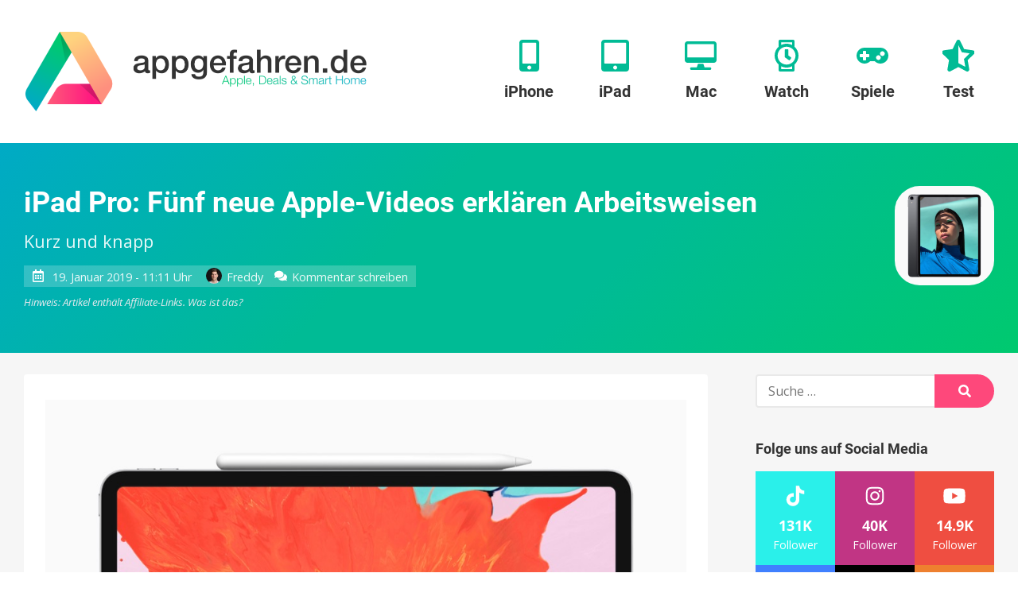

--- FILE ---
content_type: text/html; charset=UTF-8
request_url: https://www.appgefahren.de/ipad-pro-fuenf-neue-apple-videos-erklaeren-arbeitsweisen-241286.html
body_size: 70714
content:
<!doctype html>
<html lang="de">
<head><meta charset="UTF-8"><script>if(navigator.userAgent.match(/MSIE|Internet Explorer/i)||navigator.userAgent.match(/Trident\/7\..*?rv:11/i)){var href=document.location.href;if(!href.match(/[?&]nowprocket/)){if(href.indexOf("?")==-1){if(href.indexOf("#")==-1){document.location.href=href+"?nowprocket=1"}else{document.location.href=href.replace("#","?nowprocket=1#")}}else{if(href.indexOf("#")==-1){document.location.href=href+"&nowprocket=1"}else{document.location.href=href.replace("#","&nowprocket=1#")}}}}</script><script>(()=>{class RocketLazyLoadScripts{constructor(){this.v="2.0.3",this.userEvents=["keydown","keyup","mousedown","mouseup","mousemove","mouseover","mouseenter","mouseout","mouseleave","touchmove","touchstart","touchend","touchcancel","wheel","click","dblclick","input","visibilitychange"],this.attributeEvents=["onblur","onclick","oncontextmenu","ondblclick","onfocus","onmousedown","onmouseenter","onmouseleave","onmousemove","onmouseout","onmouseover","onmouseup","onmousewheel","onscroll","onsubmit"]}async t(){this.i(),this.o(),/iP(ad|hone)/.test(navigator.userAgent)&&this.h(),this.u(),this.l(this),this.m(),this.k(this),this.p(this),this._(),await Promise.all([this.R(),this.L()]),this.lastBreath=Date.now(),this.S(this),this.P(),this.D(),this.O(),this.M(),await this.C(this.delayedScripts.normal),await this.C(this.delayedScripts.defer),await this.C(this.delayedScripts.async),this.F("domReady"),await this.T(),await this.j(),await this.I(),this.F("windowLoad"),await this.A(),window.dispatchEvent(new Event("rocket-allScriptsLoaded")),this.everythingLoaded=!0,this.lastTouchEnd&&await new Promise((t=>setTimeout(t,500-Date.now()+this.lastTouchEnd))),this.H(),this.F("all"),this.U(),this.W()}i(){this.CSPIssue=sessionStorage.getItem("rocketCSPIssue"),document.addEventListener("securitypolicyviolation",(t=>{this.CSPIssue||"script-src-elem"!==t.violatedDirective||"data"!==t.blockedURI||(this.CSPIssue=!0,sessionStorage.setItem("rocketCSPIssue",!0))}),{isRocket:!0})}o(){window.addEventListener("pageshow",(t=>{this.persisted=t.persisted,this.realWindowLoadedFired=!0}),{isRocket:!0}),window.addEventListener("pagehide",(()=>{this.onFirstUserAction=null}),{isRocket:!0})}h(){let t;function e(e){t=e}window.addEventListener("touchstart",e,{isRocket:!0}),window.addEventListener("touchend",(function i(o){Math.abs(o.changedTouches[0].pageX-t.changedTouches[0].pageX)<10&&Math.abs(o.changedTouches[0].pageY-t.changedTouches[0].pageY)<10&&o.timeStamp-t.timeStamp<200&&(o.target.dispatchEvent(new PointerEvent("click",{target:o.target,bubbles:!0,cancelable:!0,detail:1})),event.preventDefault(),window.removeEventListener("touchstart",e,{isRocket:!0}),window.removeEventListener("touchend",i,{isRocket:!0}))}),{isRocket:!0})}q(t){this.userActionTriggered||("mousemove"!==t.type||this.firstMousemoveIgnored?"keyup"===t.type||"mouseover"===t.type||"mouseout"===t.type||(this.userActionTriggered=!0,this.onFirstUserAction&&this.onFirstUserAction()):this.firstMousemoveIgnored=!0),"click"===t.type&&t.preventDefault(),this.savedUserEvents.length>0&&(t.stopPropagation(),t.stopImmediatePropagation()),"touchstart"===this.lastEvent&&"touchend"===t.type&&(this.lastTouchEnd=Date.now()),"click"===t.type&&(this.lastTouchEnd=0),this.lastEvent=t.type,this.savedUserEvents.push(t)}u(){this.savedUserEvents=[],this.userEventHandler=this.q.bind(this),this.userEvents.forEach((t=>window.addEventListener(t,this.userEventHandler,{passive:!1,isRocket:!0})))}U(){this.userEvents.forEach((t=>window.removeEventListener(t,this.userEventHandler,{passive:!1,isRocket:!0}))),this.savedUserEvents.forEach((t=>{t.target.dispatchEvent(new window[t.constructor.name](t.type,t))}))}m(){this.eventsMutationObserver=new MutationObserver((t=>{const e="return false";for(const i of t){if("attributes"===i.type){const t=i.target.getAttribute(i.attributeName);t&&t!==e&&(i.target.setAttribute("data-rocket-"+i.attributeName,t),i.target["rocket"+i.attributeName]=new Function("event",t),i.target.setAttribute(i.attributeName,e))}"childList"===i.type&&i.addedNodes.forEach((t=>{if(t.nodeType===Node.ELEMENT_NODE)for(const i of t.attributes)this.attributeEvents.includes(i.name)&&i.value&&""!==i.value&&(t.setAttribute("data-rocket-"+i.name,i.value),t["rocket"+i.name]=new Function("event",i.value),t.setAttribute(i.name,e))}))}})),this.eventsMutationObserver.observe(document,{subtree:!0,childList:!0,attributeFilter:this.attributeEvents})}H(){this.eventsMutationObserver.disconnect(),this.attributeEvents.forEach((t=>{document.querySelectorAll("[data-rocket-"+t+"]").forEach((e=>{e.setAttribute(t,e.getAttribute("data-rocket-"+t)),e.removeAttribute("data-rocket-"+t)}))}))}k(t){Object.defineProperty(HTMLElement.prototype,"onclick",{get(){return this.rocketonclick||null},set(e){this.rocketonclick=e,this.setAttribute(t.everythingLoaded?"onclick":"data-rocket-onclick","this.rocketonclick(event)")}})}S(t){function e(e,i){let o=e[i];e[i]=null,Object.defineProperty(e,i,{get:()=>o,set(s){t.everythingLoaded?o=s:e["rocket"+i]=o=s}})}e(document,"onreadystatechange"),e(window,"onload"),e(window,"onpageshow");try{Object.defineProperty(document,"readyState",{get:()=>t.rocketReadyState,set(e){t.rocketReadyState=e},configurable:!0}),document.readyState="loading"}catch(t){console.log("WPRocket DJE readyState conflict, bypassing")}}l(t){this.originalAddEventListener=EventTarget.prototype.addEventListener,this.originalRemoveEventListener=EventTarget.prototype.removeEventListener,this.savedEventListeners=[],EventTarget.prototype.addEventListener=function(e,i,o){o&&o.isRocket||!t.B(e,this)&&!t.userEvents.includes(e)||t.B(e,this)&&!t.userActionTriggered||e.startsWith("rocket-")||t.everythingLoaded?t.originalAddEventListener.call(this,e,i,o):t.savedEventListeners.push({target:this,remove:!1,type:e,func:i,options:o})},EventTarget.prototype.removeEventListener=function(e,i,o){o&&o.isRocket||!t.B(e,this)&&!t.userEvents.includes(e)||t.B(e,this)&&!t.userActionTriggered||e.startsWith("rocket-")||t.everythingLoaded?t.originalRemoveEventListener.call(this,e,i,o):t.savedEventListeners.push({target:this,remove:!0,type:e,func:i,options:o})}}F(t){"all"===t&&(EventTarget.prototype.addEventListener=this.originalAddEventListener,EventTarget.prototype.removeEventListener=this.originalRemoveEventListener),this.savedEventListeners=this.savedEventListeners.filter((e=>{let i=e.type,o=e.target||window;return"domReady"===t&&"DOMContentLoaded"!==i&&"readystatechange"!==i||("windowLoad"===t&&"load"!==i&&"readystatechange"!==i&&"pageshow"!==i||(this.B(i,o)&&(i="rocket-"+i),e.remove?o.removeEventListener(i,e.func,e.options):o.addEventListener(i,e.func,e.options),!1))}))}p(t){let e;function i(e){return t.everythingLoaded?e:e.split(" ").map((t=>"load"===t||t.startsWith("load.")?"rocket-jquery-load":t)).join(" ")}function o(o){function s(e){const s=o.fn[e];o.fn[e]=o.fn.init.prototype[e]=function(){return this[0]===window&&t.userActionTriggered&&("string"==typeof arguments[0]||arguments[0]instanceof String?arguments[0]=i(arguments[0]):"object"==typeof arguments[0]&&Object.keys(arguments[0]).forEach((t=>{const e=arguments[0][t];delete arguments[0][t],arguments[0][i(t)]=e}))),s.apply(this,arguments),this}}if(o&&o.fn&&!t.allJQueries.includes(o)){const e={DOMContentLoaded:[],"rocket-DOMContentLoaded":[]};for(const t in e)document.addEventListener(t,(()=>{e[t].forEach((t=>t()))}),{isRocket:!0});o.fn.ready=o.fn.init.prototype.ready=function(i){function s(){parseInt(o.fn.jquery)>2?setTimeout((()=>i.bind(document)(o))):i.bind(document)(o)}return t.realDomReadyFired?!t.userActionTriggered||t.fauxDomReadyFired?s():e["rocket-DOMContentLoaded"].push(s):e.DOMContentLoaded.push(s),o([])},s("on"),s("one"),s("off"),t.allJQueries.push(o)}e=o}t.allJQueries=[],o(window.jQuery),Object.defineProperty(window,"jQuery",{get:()=>e,set(t){o(t)}})}P(){const t=new Map;document.write=document.writeln=function(e){const i=document.currentScript,o=document.createRange(),s=i.parentElement;let n=t.get(i);void 0===n&&(n=i.nextSibling,t.set(i,n));const c=document.createDocumentFragment();o.setStart(c,0),c.appendChild(o.createContextualFragment(e)),s.insertBefore(c,n)}}async R(){return new Promise((t=>{this.userActionTriggered?t():this.onFirstUserAction=t}))}async L(){return new Promise((t=>{document.addEventListener("DOMContentLoaded",(()=>{this.realDomReadyFired=!0,t()}),{isRocket:!0})}))}async I(){return this.realWindowLoadedFired?Promise.resolve():new Promise((t=>{window.addEventListener("load",t,{isRocket:!0})}))}M(){this.pendingScripts=[];this.scriptsMutationObserver=new MutationObserver((t=>{for(const e of t)e.addedNodes.forEach((t=>{"SCRIPT"!==t.tagName||t.noModule||t.isWPRocket||this.pendingScripts.push({script:t,promise:new Promise((e=>{const i=()=>{const i=this.pendingScripts.findIndex((e=>e.script===t));i>=0&&this.pendingScripts.splice(i,1),e()};t.addEventListener("load",i,{isRocket:!0}),t.addEventListener("error",i,{isRocket:!0}),setTimeout(i,1e3)}))})}))})),this.scriptsMutationObserver.observe(document,{childList:!0,subtree:!0})}async j(){await this.J(),this.pendingScripts.length?(await this.pendingScripts[0].promise,await this.j()):this.scriptsMutationObserver.disconnect()}D(){this.delayedScripts={normal:[],async:[],defer:[]},document.querySelectorAll("script[type$=rocketlazyloadscript]").forEach((t=>{t.hasAttribute("data-rocket-src")?t.hasAttribute("async")&&!1!==t.async?this.delayedScripts.async.push(t):t.hasAttribute("defer")&&!1!==t.defer||"module"===t.getAttribute("data-rocket-type")?this.delayedScripts.defer.push(t):this.delayedScripts.normal.push(t):this.delayedScripts.normal.push(t)}))}async _(){await this.L();let t=[];document.querySelectorAll("script[type$=rocketlazyloadscript][data-rocket-src]").forEach((e=>{let i=e.getAttribute("data-rocket-src");if(i&&!i.startsWith("data:")){i.startsWith("//")&&(i=location.protocol+i);try{const o=new URL(i).origin;o!==location.origin&&t.push({src:o,crossOrigin:e.crossOrigin||"module"===e.getAttribute("data-rocket-type")})}catch(t){}}})),t=[...new Map(t.map((t=>[JSON.stringify(t),t]))).values()],this.N(t,"preconnect")}async $(t){if(await this.G(),!0!==t.noModule||!("noModule"in HTMLScriptElement.prototype))return new Promise((e=>{let i;function o(){(i||t).setAttribute("data-rocket-status","executed"),e()}try{if(navigator.userAgent.includes("Firefox/")||""===navigator.vendor||this.CSPIssue)i=document.createElement("script"),[...t.attributes].forEach((t=>{let e=t.nodeName;"type"!==e&&("data-rocket-type"===e&&(e="type"),"data-rocket-src"===e&&(e="src"),i.setAttribute(e,t.nodeValue))})),t.text&&(i.text=t.text),t.nonce&&(i.nonce=t.nonce),i.hasAttribute("src")?(i.addEventListener("load",o,{isRocket:!0}),i.addEventListener("error",(()=>{i.setAttribute("data-rocket-status","failed-network"),e()}),{isRocket:!0}),setTimeout((()=>{i.isConnected||e()}),1)):(i.text=t.text,o()),i.isWPRocket=!0,t.parentNode.replaceChild(i,t);else{const i=t.getAttribute("data-rocket-type"),s=t.getAttribute("data-rocket-src");i?(t.type=i,t.removeAttribute("data-rocket-type")):t.removeAttribute("type"),t.addEventListener("load",o,{isRocket:!0}),t.addEventListener("error",(i=>{this.CSPIssue&&i.target.src.startsWith("data:")?(console.log("WPRocket: CSP fallback activated"),t.removeAttribute("src"),this.$(t).then(e)):(t.setAttribute("data-rocket-status","failed-network"),e())}),{isRocket:!0}),s?(t.fetchPriority="high",t.removeAttribute("data-rocket-src"),t.src=s):t.src="data:text/javascript;base64,"+window.btoa(unescape(encodeURIComponent(t.text)))}}catch(i){t.setAttribute("data-rocket-status","failed-transform"),e()}}));t.setAttribute("data-rocket-status","skipped")}async C(t){const e=t.shift();return e?(e.isConnected&&await this.$(e),this.C(t)):Promise.resolve()}O(){this.N([...this.delayedScripts.normal,...this.delayedScripts.defer,...this.delayedScripts.async],"preload")}N(t,e){this.trash=this.trash||[];let i=!0;var o=document.createDocumentFragment();t.forEach((t=>{const s=t.getAttribute&&t.getAttribute("data-rocket-src")||t.src;if(s&&!s.startsWith("data:")){const n=document.createElement("link");n.href=s,n.rel=e,"preconnect"!==e&&(n.as="script",n.fetchPriority=i?"high":"low"),t.getAttribute&&"module"===t.getAttribute("data-rocket-type")&&(n.crossOrigin=!0),t.crossOrigin&&(n.crossOrigin=t.crossOrigin),t.integrity&&(n.integrity=t.integrity),t.nonce&&(n.nonce=t.nonce),o.appendChild(n),this.trash.push(n),i=!1}})),document.head.appendChild(o)}W(){this.trash.forEach((t=>t.remove()))}async T(){try{document.readyState="interactive"}catch(t){}this.fauxDomReadyFired=!0;try{await this.G(),document.dispatchEvent(new Event("rocket-readystatechange")),await this.G(),document.rocketonreadystatechange&&document.rocketonreadystatechange(),await this.G(),document.dispatchEvent(new Event("rocket-DOMContentLoaded")),await this.G(),window.dispatchEvent(new Event("rocket-DOMContentLoaded"))}catch(t){console.error(t)}}async A(){try{document.readyState="complete"}catch(t){}try{await this.G(),document.dispatchEvent(new Event("rocket-readystatechange")),await this.G(),document.rocketonreadystatechange&&document.rocketonreadystatechange(),await this.G(),window.dispatchEvent(new Event("rocket-load")),await this.G(),window.rocketonload&&window.rocketonload(),await this.G(),this.allJQueries.forEach((t=>t(window).trigger("rocket-jquery-load"))),await this.G();const t=new Event("rocket-pageshow");t.persisted=this.persisted,window.dispatchEvent(t),await this.G(),window.rocketonpageshow&&window.rocketonpageshow({persisted:this.persisted})}catch(t){console.error(t)}}async G(){Date.now()-this.lastBreath>45&&(await this.J(),this.lastBreath=Date.now())}async J(){return document.hidden?new Promise((t=>setTimeout(t))):new Promise((t=>requestAnimationFrame(t)))}B(t,e){return e===document&&"readystatechange"===t||(e===document&&"DOMContentLoaded"===t||(e===window&&"DOMContentLoaded"===t||(e===window&&"load"===t||e===window&&"pageshow"===t)))}static run(){(new RocketLazyLoadScripts).t()}}RocketLazyLoadScripts.run()})();</script>
	
	<meta name="viewport" content="width=device-width, initial-scale=1">
	<link rel="profile" href="https://gmpg.org/xfn/11">



	    <script nowprocket>window.__assets_public_path__ = "https:\/\/www.appgefahren.de\/wp-content\/themes\/appgefahren\/assets\/scripts\/"</script>
    <style nowprocket>@font-face{font-family:Open Sans;font-style:italic;font-weight:400;font-display:swap;src:local("Open Sans Italic"),local("OpenSans-Italic"),url(/wp-content/themes/appgefahren/assets/scripts/static/db70d0b9cb27ada1a260a2b35e756b8b.woff) format("woff")}@font-face{font-family:Open Sans;font-style:normal;font-weight:400;font-display:swap;src:local("Open Sans Regular"),local("OpenSans-Regular"),url(/wp-content/themes/appgefahren/assets/scripts/static/bf2d0783515b7d75c35bde69e01b3135.woff) format("woff")}@font-face{font-family:Open Sans;font-style:normal;font-weight:700;font-display:swap;src:local("Open Sans Bold"),local("OpenSans-Bold"),url(/wp-content/themes/appgefahren/assets/scripts/static/623e3205570002af47fc2b88f9335d19.woff) format("woff")}@font-face{font-family:Roboto;font-style:normal;font-weight:400;font-display:swap;src:local("Roboto"),local("Roboto-Regular"),url(/wp-content/themes/appgefahren/assets/scripts/static/bafb105baeb22d965c70fe52ba6b49d9.woff) format("woff")}@font-face{font-family:Roboto;font-style:normal;font-weight:500;font-display:swap;src:local("Roboto Medium"),local("Roboto-Medium"),url(/wp-content/themes/appgefahren/assets/scripts/static/de8b7431b74642e830af4d4f4b513ec9.woff) format("woff")}@font-face{font-family:Roboto;font-style:normal;font-weight:700;font-display:swap;src:local("Roboto Bold"),local("Roboto-Bold"),url(/wp-content/themes/appgefahren/assets/scripts/static/cf6613d1adf490972c557a8e318e0868.woff) format("woff")}*,:after,:before{-moz-box-sizing:border-box;box-sizing:border-box}body,html{width:100%;height:100%}html{font-family:sans-serif;-ms-text-size-adjust:100%;-webkit-text-size-adjust:100%;font-size:18px}@media (max-width:768px){html{font-size:16px}}body{margin:0}a{background-color:transparent;border:none;text-decoration:none;-webkit-transition:none;-o-transition:none;transition:none}a,a:visited{color:#fe487b}a:active,a:focus,a:hover{border:none;color:#fe2f69;outline:none;text-decoration:underline}sub,sup{font-size:75%;line-height:0;position:relative;vertical-align:baseline}sup{top:-.5em}sub{bottom:-.25em}img{border:0}.responsive-img img,img.responsive-img{display:inline-block;max-width:100%;height:auto}hr,ol,p,table,ul{margin-top:0;margin-bottom:27px}ol,ul{padding-left:1.5em}ul{list-style:disc}ol{list-style:decimal}li>ol,li>ul{margin-bottom:0}table{max-width:100%;width:100%;background-color:transparent;border-collapse:collapse;border-spacing:0}table td,table th{padding:.5em .9em}table th{font-weight:700;text-align:center}hr{display:block;height:3px;margin:54px auto;width:80%;background:#f6f6f6;border:none}@media (max-width:480px){hr{margin:40.5px auto}}hr.small{margin:27px auto}blockquote:after,blockquote:before,q:after,q:before{content:""}blockquote,q{quotes:"" ""}blockquote{margin:0 0 27px;padding:27px;background:#f6f6f6 none repeat scroll 0 0}blockquote :first-child{margin-top:0}blockquote :last-child{margin-bottom:0}blockquote a{text-decoration:underline}::selection{background:#fe487b;color:#fff}::-moz-selection{background:#fe487b;color:#fff}img::-moz-selection{background:transparent}img::-moz-selection,img::selection{background:transparent}.screen-reader-text{clip:rect(1px,1px,1px,1px);height:1px;overflow:hidden;position:absolute!important;width:1px;word-wrap:normal!important}.screen-reader-text:focus{background-color:#f1f1f1;border-radius:3px;box-shadow:0 0 2px 2px rgba(0,0,0,.6);clip:auto!important;color:#21759b;display:block;font-size:14px;font-size:15.75px;font-size:.875rem;font-weight:700;height:auto;left:5px;line-height:normal;padding:15px 23px 14px;text-decoration:none;top:5px;width:auto;z-index:100000}[class*=wp-image]{display:inline-block;max-width:100%;height:auto;padding:0;border:none}.alignnone{margin:5px 20px 20px 0}.aligncenter,div.aligncenter{display:block;margin:5px auto}.alignright{float:right;margin:5px 0 20px 20px}.alignleft{float:left;margin:5px 20px 20px 0}a img.alignright{float:right;margin:5px 0 20px 20px}a img.alignleft,a img.alignnone{margin:5px 20px 20px 0}a img.alignleft{float:left}a img.aligncenter{display:block;margin-left:auto;margin-right:auto}.wp-caption{max-width:96%}.wp-caption.alignleft,.wp-caption.alignnone{margin:5px 20px 20px 0}.wp-caption.alignright{margin:5px 0 20px 20px}@media (max-width:480px){.alignleft,.alignright,.wp-caption.alignleft,.wp-caption.alignright,a img.alignleft,a img.alignright{float:none;display:block;max-width:100%;height:auto;margin-left:auto;margin-right:auto}}.wp-caption a{display:block}.wp-caption img{border:0 none;height:auto;margin:0;max-width:100%;padding:0;width:auto;display:block}.gallery-caption,.wp-caption-text{color:#686868;font-size:12.8px;font-size:.8rem;line-height:1.3;margin:0;padding-top:5px;text-align:center}.gallery{letter-spacing:-.31em;text-rendering:optimizespeed;font-family:FreeSans,Arimo,Droid Sans,Helvetica,Arial,sans-serif;display:-webkit-flex;-webkit-flex-flow:row wrap;display:-ms-flexbox;-ms-flex-flow:row wrap;-ms-align-content:flex-start;-webkit-align-content:flex-start;-ms-flex-line-pack:start;align-content:flex-start;width:104%;margin-left:-4%}.gallery,.gallery .opera-only :-o-prefocus{word-spacing:-.43em}.gallery-item{display:inline-block;zoom:1;letter-spacing:normal;word-spacing:normal;vertical-align:top;text-rendering:auto;font-family:Open Sans,sans-serif;font-family:sans-serif;width:29.33%;margin:0 0 27px 4%;padding:0;border:none}.fonts-loaded .gallery-item{font-family:Open Sans,sans-serif}.gallery-columns-1 .gallery-item{width:96%}.gallery-columns-2 .gallery-item{width:46%}.gallery-columns-4 .gallery-item{width:21%}.gallery-columns-5 .gallery-item{width:16%}.gallery-columns-6 .gallery-item{width:12.66%}.gallery-columns-7 .gallery-item{width:10.28%}.gallery-columns-8 .gallery-item{width:8.5%}.gallery-columns-9 .gallery-item{width:7.11%}@media (max-width:768px){.gallery-columns-4 .gallery-item,.gallery-columns-5 .gallery-item,.gallery-columns-6 .gallery-item,.gallery-columns-7 .gallery-item,.gallery-columns-8 .gallery-item,.gallery-columns-9 .gallery-item,.gallery-item{width:46%}}@media (max-width:480px){.gallery .gallery-item{width:96%}}.gallery-icon a{display:block}.gallery-icon img{display:block;max-width:100%;height:auto;margin:0 auto}.gallery-columns-6 .gallery-caption,.gallery-columns-7 .gallery-caption,.gallery-columns-8 .gallery-caption,.gallery-columns-9 .gallery-caption,p:empty{display:none}.text-align-center{text-align:center}body{font-family:sans-serif;line-height:1.5;color:#333;text-rendering:geometricPrecision;-moz-osx-font-smoothing:grayscale}.fonts-loaded body{font-family:Open Sans,sans-serif}h1,h2,h3,h4,h5{font-family:sans-serif;font-weight:700;line-height:1.2;color:inherit;margin:1.414em 0 .5em}.fonts-loaded h1,.fonts-loaded h2,.fonts-loaded h3,.fonts-loaded h4,.fonts-loaded h5{font-family:Roboto,sans-serif}h1.entry-title,h1.page-title,h2.entry-title,h2.page-title{margin-top:0}h1 .entry-subtitle,h2 .entry-subtitle{margin-top:.5em}h1{font-size:32px;font-size:2rem}h2{font-size:24px;font-size:1.5rem}h3{font-size:18.72px;font-size:1.17rem}h4{font-size:16px;font-size:1rem}h5{font-size:13.28px;font-size:.83rem}h6{font-size:10.72px;font-size:.67rem}.container,.site{position:relative}.container{padding-left:30px;padding-right:30px;margin-left:auto;margin-right:auto;max-width:1340px;width:100%}@media (max-width:768px){.container{padding-left:15px;padding-right:15px}}.container--header{display:-webkit-box;display:-webkit-flex;display:-ms-flexbox;display:flex;-webkit-flex-wrap:wrap;-ms-flex-wrap:wrap;flex-wrap:wrap;-webkit-box-orient:horizontal;-webkit-box-direction:normal;-webkit-flex-direction:row;-ms-flex-direction:row;flex-direction:row;-webkit-box-pack:justify;-webkit-justify-content:space-between;-ms-flex-pack:justify;justify-content:space-between;-webkit-box-align:center;-webkit-align-items:center;-ms-flex-align:center;align-items:center}.container--header:after,.container--header:before{display:none!important}.container--meta{display:-webkit-box;display:-webkit-flex;display:-ms-flexbox;display:flex;-webkit-flex-wrap:wrap;-ms-flex-wrap:wrap;flex-wrap:wrap;-webkit-box-orient:horizontal;-webkit-box-direction:normal;-webkit-flex-direction:row;-ms-flex-direction:row;flex-direction:row;-webkit-box-pack:end;-webkit-justify-content:flex-end;-ms-flex-pack:end;justify-content:flex-end;-webkit-box-align:center;-webkit-align-items:center;-ms-flex-align:center;align-items:center;padding-top:6px;padding-bottom:6px}.container--meta:after,.container--meta:before{display:none!important}@media (max-width:1075px){.container--meta{display:none}}.site-content{background:#f6f6f6}.content-wrapper{position:relative;margin-left:auto;margin-right:auto;max-width:1340px;padding-top:27px;padding-bottom:27px;width:100%}@media (min-width:1025px){.content-wrapper{display:-webkit-box;display:-webkit-flex;display:-ms-flexbox;display:flex}}@media (min-width:1025px){.content-wrapper>.content-area{-webkit-box-flex:1;-webkit-flex:1;-ms-flex:1;flex:1}}.content-wrapper>.widget-area{margin-top:54px}@media (min-width:1025px){.content-wrapper>.widget-area{-webkit-box-flex:0;-webkit-flex:0 0 300px;-ms-flex:0 0 300px;flex:0 0 300px;max-width:300px;margin:0 0 0 60px}}.content-wrapper--slim{max-width:920px}.site-main>:last-child{margin-bottom:0}.site-header{min-height:180px;padding-top:50px;padding-bottom:50px;background:#fff;box-shadow:0 .25rem .125rem 0 rgba(0,0,0,.05)}@media (max-width:1075px){.site-header{min-height:110px;padding-top:25px;padding-bottom:25px}}.site-header>.container{position:relative;zoom:1}.site-header>.container:after,.site-header>.container:before{content:" ";display:table}.site-header>.container:after{clear:both}.site-branding{float:left;margin:-10px 0}@media (max-width:1075px){.site-branding{margin:0}}.site-branding a{display:block}.site-branding a:active,.site-branding a:focus,.site-branding a:hover{background:none}.site-branding img{position:relative;z-index:100;display:block;height:100px;width:auto}@media (max-width:1075px){.site-branding img{height:60px}}.site-navigation{float:right}@media (max-width:1075px){.site-navigation{display:none}}.site-off-canvas-navigation{display:none}@media (max-width:1075px){.site-off-canvas-navigation{display:block}}a.site-logo{display:block}a.site-logo-dark{display:none}.button,a.button,button[type=submit],input[type=button],input[type=reset],input[type=submit]{-webkit-appearance:none;-moz-appearance:none;appearance:none;display:inline-block;margin:0;padding:.6em 1.6em;background:#fe487b;border:3px solid #fe487b;border-radius:100px;color:#fff;cursor:pointer;font-family:Open Sans,sans-serif;font-size:16px;font-weight:700;line-height:1.25;text-align:center;text-decoration:none;-webkit-transition:all .2s linear;-o-transition:all .2s linear;transition:all .2s linear}.button:visited,a.button:visited,button[type=submit]:visited,input[type=button]:visited,input[type=reset]:visited,input[type=submit]:visited{color:#fff}.button:active,.button:focus,.button:hover,a.button:active,a.button:focus,a.button:hover,button[type=submit]:active,button[type=submit]:focus,button[type=submit]:hover,input[type=button]:active,input[type=button]:focus,input[type=button]:hover,input[type=reset]:active,input[type=reset]:focus,input[type=reset]:hover,input[type=submit]:active,input[type=submit]:focus,input[type=submit]:hover{background-color:#fe2f69;border-color:#fe2f69;color:#fff;text-decoration:none;outline:none}.button.button--secondary,a.button.button--secondary,button[type=submit].button--secondary,input[type=button].button--secondary,input[type=reset].button--secondary,input[type=submit].button--secondary{background-color:transparent;border-color:#fe487b;color:#fe487b}.button.button--secondary:visited,a.button.button--secondary:visited,button[type=submit].button--secondary:visited,input[type=button].button--secondary:visited,input[type=reset].button--secondary:visited,input[type=submit].button--secondary:visited{color:#fe487b}.button.button--secondary:active,.button.button--secondary:focus,.button.button--secondary:hover,a.button.button--secondary:active,a.button.button--secondary:focus,a.button.button--secondary:hover,button[type=submit].button--secondary:active,button[type=submit].button--secondary:focus,button[type=submit].button--secondary:hover,input[type=button].button--secondary:active,input[type=button].button--secondary:focus,input[type=button].button--secondary:hover,input[type=reset].button--secondary:active,input[type=reset].button--secondary:focus,input[type=reset].button--secondary:hover,input[type=submit].button--secondary:active,input[type=submit].button--secondary:focus,input[type=submit].button--secondary:hover{background-color:#fe2f69;border-color:#fe2f69;color:#fff}.button.button--cta,a.button.button--cta,button[type=submit].button--cta,input[type=button].button--cta,input[type=reset].button--cta,input[type=submit].button--cta{background-color:#00bb95;border-color:#00bb95;color:#fff}.button.button--cta:visited,a.button.button--cta:visited,button[type=submit].button--cta:visited,input[type=button].button--cta:visited,input[type=reset].button--cta:visited,input[type=submit].button--cta:visited{color:#fff}.button.button--cta:active,.button.button--cta:focus,.button.button--cta:hover,a.button.button--cta:active,a.button.button--cta:focus,a.button.button--cta:hover,button[type=submit].button--cta:active,button[type=submit].button--cta:focus,button[type=submit].button--cta:hover,input[type=button].button--cta:active,input[type=button].button--cta:focus,input[type=button].button--cta:hover,input[type=reset].button--cta:active,input[type=reset].button--cta:focus,input[type=reset].button--cta:hover,input[type=submit].button--cta:active,input[type=submit].button--cta:focus,input[type=submit].button--cta:hover{background-color:#00a281;border-color:#00a281;color:#fff}.button.button--large,a.button.button--large,button[type=submit].button--large,input[type=button].button--large,input[type=reset].button--large,input[type=submit].button--large{font-size:18px}.button.button--small,a.button.button--small,button[type=submit].button--small,input[type=button].button--small,input[type=reset].button--small,input[type=submit].button--small{border-width:2px;font-size:14px}.button.button--tiny,a.button.button--tiny,button[type=submit].button--tiny,input[type=button].button--tiny,input[type=reset].button--tiny,input[type=submit].button--tiny{padding:.2em .7em;border-width:1px;font-size:12px}.button.disabled,input[type=button][disabled],input[type=reset][disabled],input[type=submit][disabled]{background-color:#fff;border-color:#ccc;color:#ccc}.wpforms-submit{-webkit-appearance:none;-moz-appearance:none;appearance:none;display:inline-block;margin:0;padding:.6em 1.6em;background:#fe487b;border:3px solid #fe487b;border-radius:100px;color:#fff;cursor:pointer;font-family:Open Sans,sans-serif;font-size:16px;font-weight:700;line-height:1.25;text-align:center;text-decoration:none;-webkit-transition:all .2s linear;-o-transition:all .2s linear;transition:all .2s linear}.wpforms-submit.button--secondary{background-color:transparent;border-color:#fe487b;color:#fe487b}.wpforms-submit.button--secondary:visited{color:#fe487b}.wpforms-submit.button--secondary:active,.wpforms-submit.button--secondary:focus,.wpforms-submit.button--secondary:hover{background-color:#fe2f69;border-color:#fe2f69;color:#fff}.wpforms-submit.button--cta{background-color:#00bb95;border-color:#00bb95;color:#fff}.wpforms-submit.button--cta:visited{color:#fff}.wpforms-submit.button--cta:active,.wpforms-submit.button--cta:focus,.wpforms-submit.button--cta:hover{background-color:#00a281;border-color:#00a281;color:#fff}.wpforms-submit.button--large{font-size:18px}.wpforms-submit.button--small{border-width:2px;font-size:14px}.wpforms-submit.button--tiny{padding:.2em .7em;border-width:1px;font-size:12px}.wpforms-submit:visited{color:#fff}.wpforms-submit:active,.wpforms-submit:focus,.wpforms-submit:hover{background-color:#fe2f69;border-color:#fe2f69;color:#fff;text-decoration:none;outline:none}article.entry{margin:0 0 54px;padding:27px;border-radius:4px;background:#fff}article.entry>:first-child{margin-top:0}article.entry>:last-child{margin-bottom:0}article.entry .section__title{margin:0 0 .7em;font-size:23.2px;font-size:1.45rem}article.entry .section__title small{font-size:.6em;font-style:italic}article.entry>.container>:first-child,article.entry>:first-child{margin-top:0}article.entry>.container>:last-child,article.entry>:last-child{margin-bottom:0}article.entry .section__title{color:#666}article.entry .section__subtitle,article.entry .section__title small{color:#8c8c8c}.site-main>.entry{min-height:450px}.entry-title a{color:inherit;text-decoration:none}.entry-title a:visited{color:inherit}.entry-title a:active,.entry-title a:focus,.entry-title a:hover{color:#fe2f69;text-decoration:none}.entry--archive .entry-subtitle{display:none}.post-thumbnail{display:block;margin-bottom:27px}.post-thumbnail img{display:block;max-width:100%;height:auto}.entry-content>:first-child{margin-top:0}.entry-content>:last-child{margin-bottom:0}.entry-content>ul,.entry-content>ul ul{list-style:none}.entry-content>ul li:before{display:inline-block;margin-left:-.8em;width:.8em;content:"\2022";color:#fe487b;font-size:1.5em;font-weight:700;vertical-align:-7%}.entry-content>ol,.entry-content>ol ol{counter-reset:li;list-style:none}.entry-content>ol li{counter-increment:li}.entry-content>ol li:before{display:inline-block;margin-left:-1.5em;margin-right:.5em;width:1em;content:counter(li);color:#fe487b;direction:rtl;font-weight:700;text-align:right}.entry-content--appview{padding-top:14px;padding-left:6px;padding-right:6px}.entry-content--appview a,.entry-content--appview h1,.entry-content--appview h2,.entry-content--appview h3,.entry-content--appview h4,.entry-content--appview h5,.entry-content--appview h6,.entry-content--appview p,.entry-content--appview span,.entry-content--appview strong{font-family:-apple-system,BlinkMacSystemFont,sans-serif!important}.entry-meta{color:#666;font-size:12.8px;font-size:.8rem}@media (max-width:768px){.entry-meta{zoom:1}.entry-meta:after,.entry-meta:before{content:" ";display:table}.entry-meta:after{clear:both}}.entry-meta a,.entry-meta a:active,.entry-meta a:focus,.entry-meta a:hover,.entry-meta a:visited{color:#666}.entry-meta>span{margin-right:1em}@media (max-width:768px){.entry-meta>span{float:left;width:50%;margin:.5em 0}}.entry-meta .avatar,.entry-meta .icon{margin:0 .4em 0 0}.entry--archive .entry-meta{margin:0 0 15px}.entry--single .entry-meta{margin:0 0 18px}.posted-on .updated{display:none}.byline img.avatar{height:20px;width:20px;border-radius:100%;vertical-align:-17%}.widget-area .widget{margin:0 0 40.5px;font-size:14.4px;font-size:.9rem}.widget-area .widget-title{margin:0 0 1em;font-size:18px}.widget-area .widget_nav_menu ul.menu{list-style:none;padding:0}.widget-area .widget_nav_menu ul.menu li{margin-bottom:13.5px}.widget-area .widget_nav_menu ul.menu li a{-webkit-appearance:none;-moz-appearance:none;appearance:none;display:inline-block;margin:0;padding:.6em 1.6em;background:#fe487b;border:3px solid #fe487b;border-radius:100px;color:#fff;cursor:pointer;font-family:Open Sans,sans-serif;font-size:16px;font-weight:700;line-height:1.25;text-align:center;text-decoration:none;-webkit-transition:all .2s linear;-o-transition:all .2s linear;transition:all .2s linear;background-color:transparent;border-color:#fe487b;color:#fe487b;display:block;width:100%}.widget-area .widget_nav_menu ul.menu li a.button--secondary{background-color:transparent;border-color:#fe487b;color:#fe487b}.widget-area .widget_nav_menu ul.menu li a.button--secondary:visited{color:#fe487b}.widget-area .widget_nav_menu ul.menu li a.button--secondary:active,.widget-area .widget_nav_menu ul.menu li a.button--secondary:focus,.widget-area .widget_nav_menu ul.menu li a.button--secondary:hover{background-color:#fe2f69;border-color:#fe2f69;color:#fff}.widget-area .widget_nav_menu ul.menu li a.button--cta{background-color:#00bb95;border-color:#00bb95;color:#fff}.widget-area .widget_nav_menu ul.menu li a.button--cta:visited{color:#fff}.widget-area .widget_nav_menu ul.menu li a.button--cta:active,.widget-area .widget_nav_menu ul.menu li a.button--cta:focus,.widget-area .widget_nav_menu ul.menu li a.button--cta:hover{background-color:#00a281;border-color:#00a281;color:#fff}.widget-area .widget_nav_menu ul.menu li a.button--large{font-size:18px}.widget-area .widget_nav_menu ul.menu li a.button--small{border-width:2px;font-size:14px}.widget-area .widget_nav_menu ul.menu li a.button--tiny{padding:.2em .7em;border-width:1px;font-size:12px}.widget-area .widget_nav_menu ul.menu li a:visited{color:#fff}.widget-area .widget_nav_menu ul.menu li a:active,.widget-area .widget_nav_menu ul.menu li a:focus,.widget-area .widget_nav_menu ul.menu li a:hover{text-decoration:none;outline:none}.widget-area .widget_nav_menu ul.menu li a:visited{color:#fe487b}.widget-area .widget_nav_menu ul.menu li a:active,.widget-area .widget_nav_menu ul.menu li a:focus,.widget-area .widget_nav_menu ul.menu li a:hover{background-color:#fe2f69;border-color:#fe2f69;color:#fff}.widget-social-profiles__list{padding:0;list-style:none}@media (min-width:1025px){.widget-social-profiles__list{letter-spacing:-.31em;text-rendering:optimizespeed;font-family:FreeSans,Arimo,Droid Sans,Helvetica,Arial,sans-serif;display:-webkit-flex;-webkit-flex-flow:row wrap;display:-ms-flexbox;-ms-flex-flow:row wrap;-ms-align-content:flex-start;-webkit-align-content:flex-start;-ms-flex-line-pack:start;align-content:flex-start;width:102%;margin-left:-2%}.widget-social-profiles__list,.widget-social-profiles__list .opera-only :-o-prefocus{word-spacing:-.43em}}@media (max-width:1024px){.widget-social-profiles__list{zoom:1}.widget-social-profiles__list:after,.widget-social-profiles__list:before{content:" ";display:table}.widget-social-profiles__list:after{clear:both}}@media (min-width:1025px){.widget-social-profiles__list-item{display:inline-block;zoom:1;letter-spacing:normal;word-spacing:normal;vertical-align:top;text-rendering:auto;font-family:Open Sans,sans-serif;font-family:sans-serif;width:18%;margin-left:2%}.fonts-loaded .widget-social-profiles__list-item{font-family:Open Sans,sans-serif}}@media (max-width:1024px){.widget-social-profiles__list-item{float:left;margin-right:.5em;width:50px}}.widget-social-profiles__list-item a{display:block;height:50px;border-radius:25%;color:#fff;text-align:center}.widget-social-profiles__list-item a:visited{color:#fff}.widget-social-profiles__list-item a:active,.widget-social-profiles__list-item a:focus,.widget-social-profiles__list-item a:hover{color:#fff;text-decoration:none}.widget-social-profiles__list-item .icon{height:25px;width:25px;background-size:25px 25px;vertical-align:-20px}.widget-social-profiles__list-item--facebook a{background:#3b5998}.widget-social-profiles__list-item--twitter a{background:#1da1f2}.widget-social-profiles__list-item--youtube a{background:red}.widget-social-profiles__list-item--google-plus a{background:#ea4335}.widget-social-profiles__list-item--rss a{background:#f26522}.widget-social-profiles__list-item--instagram a{background:#405de6}.widget-posts__list{margin:0;padding:0;list-style:none}.widget-posts__list-item{margin-bottom:18px}.widget-posts__list-item:last-child{margin-bottom:0}.widget-posts__list-item a{position:relative;display:block}.widget-post{zoom:1}.widget-post:after,.widget-post:before{content:" ";display:table}.widget-post:after{clear:both}.widget-post__thumb{float:left;max-width:50px}.widget-post__thumb img{display:block;max-width:100%;height:auto;border-radius:25%}.widget-post__content{padding:0 0 0 1em;margin:0 0 0 50px}.widget-post__title{display:block;margin:0 0 .3em;font-size:12.8px;font-size:.8rem;line-height:1.2}.widget-post__title a,.widget-post__title a:visited{color:#333}.widget-post__title a:active,.widget-post__title a:focus,.widget-post__title a:hover{color:#fe2f69}.widget-post__title .entry-subtitle{display:none}.widget-post__meta{display:block;color:#666;font-size:11.2px;font-size:.7rem}.widget-post__meta a,.widget-post__meta a:active,.widget-post__meta a:focus,.widget-post__meta a:hover,.widget-post__meta a:visited{color:#666}.widget-post__meta>span{display:inline-block;margin-right:1em}.widget-post__meta .avatar,.widget-post__meta .icon{margin-right:.4em}.widget-post__meta .icon{height:12px;width:12px;background-size:12px 12px;vertical-align:-8%}.widget-comments__list{margin:0;padding:0;list-style:none}.widget-comments__list-item{margin-bottom:18px}.widget-comments__list-item:last-child{margin-bottom:0}.widget-comments__list-item a{position:relative;display:block}.widget-comment__avatar{display:inline-block;margin-right:.4em;vertical-align:middle}.widget-comment__avatar img{display:block;height:30px;margin:0;width:30px;border-radius:100%}.widget-comment__author{display:inline-block;font-size:12.8px;font-size:.8rem;line-height:30px;vertical-align:middle}.widget-comment__content{position:relative;word-break:break-word;overflow:hidden;margin-top:15px;padding:.3em .5em;background:#e9e9e9;border-radius:4px;color:#666;font-size:11.2px;font-size:.7rem;font-style:italic}.widget-comment__content:before{position:absolute;left:15px;top:-10px;display:block;width:0;content:"";border-width:0 10px 10px 0;border-style:solid;border-color:#e9e9e9 transparent}.widget-comment__footer{margin:.3em 0 0}.widget-comment__post{font-size:11.2px;font-size:.7rem}@media (min-width:1025px){.widget-comment__post{width:300px;white-space:nowrap;overflow:hidden;text-overflow:ellipsis}}.widget-account{padding:18px;background-color:#e9e9e9;border:4px}.widget-account p{margin-bottom:18px}.widget-account #wppb-login-wrap{font-size:12.8px;font-size:.8rem}.widget-account #wppb-login-wrap .login-password input,.widget-account #wppb-login-wrap .login-password label,.widget-account #wppb-login-wrap .login-username input,.widget-account #wppb-login-wrap .login-username label{display:block;float:none;width:100%}.widget-account #wppb-login-wrap .login-remember input{margin-right:.3em}.widget-account #wppb-login-wrap #wppb-submit{border-width:2px;font-size:14px}.widget-account #wppb-login-wrap .login-register-lost-password{margin-bottom:0}.widget-account__menu{margin:0}.widget-hueblog__list{margin:0;padding:0;list-style:none}.widget-hueblog__list-item{margin-bottom:18px}.widget-hueblog__list-item:last-child{margin-bottom:0}.widget-hueblog__list-item a{position:relative;display:block}.widget-hueblog-post{padding:18px;background-color:#2d2a32;border-radius:4px}.widget-hueblog-post__thumb img{display:block;max-width:100%;height:auto;border-radius:4px}.widget-hueblog-post__title{display:block;margin:.5em 0 0;color:#fff;font-size:14.4px;font-size:.9rem;font-weight:700;line-height:1.2}.widget-hueblog-post__title a,.widget-hueblog-post__title a:active,.widget-hueblog-post__title a:focus,.widget-hueblog-post__title a:hover,.widget-hueblog-post__title a:visited{color:#fff}.widget-hueblog-post__title .entry-subtitle{display:none}.widget-hueblog-post__meta{display:block;margin:.5em 0 0;color:hsla(0,0%,100%,.9);font-size:12.8px;font-size:.8rem}.widget-hueblog-post__meta a,.widget-hueblog-post__meta a:active,.widget-hueblog-post__meta a:focus,.widget-hueblog-post__meta a:hover,.widget-hueblog-post__meta a:visited{color:hsla(0,0%,100%,.9)}.widget-hueblog-post__meta>span{display:inline-block;margin-right:1em}.widget-hueblog-post__meta .avatar,.widget-hueblog-post__meta .icon{margin-right:.4em}.widget-hueblog-post__meta .icon{height:12px;width:12px;background-size:12px 12px;opacity:.8;vertical-align:-8%}section.featured-posts{padding:27px}.featured-posts__list{margin:0;padding:0;list-style:none}@media (min-width:1025px){.featured-posts__list{letter-spacing:-.31em;text-rendering:optimizespeed;font-family:FreeSans,Arimo,Droid Sans,Helvetica,Arial,sans-serif;display:-webkit-flex;-webkit-flex-flow:row wrap;display:-ms-flexbox;-ms-flex-flow:row wrap;-ms-align-content:flex-start;-webkit-align-content:flex-start;-ms-flex-line-pack:start;align-content:flex-start;width:104%;margin-left:-4%}.featured-posts__list,.featured-posts__list .opera-only :-o-prefocus{word-spacing:-.43em}}.featured-posts__item{margin-bottom:18px}@media (min-width:1025px){.featured-posts__item{display:inline-block;zoom:1;letter-spacing:normal;word-spacing:normal;vertical-align:top;text-rendering:auto;font-family:Open Sans,sans-serif;font-family:sans-serif;width:16%;margin-left:4%;margin-bottom:0}.fonts-loaded .featured-posts__item{font-family:Open Sans,sans-serif}}@media (max-width:1024px){.featured-posts__item:nth-child(3){margin-bottom:0}.featured-posts__item:nth-child(4),.featured-posts__item:nth-child(5){display:none}}@media (max-width:1024px){.featured-post{position:relative}}.featured-post__thumb{max-width:185px}.featured-post__thumb img{display:block;max-width:100%;height:auto;border-radius:25%}@media (max-width:1024px){.featured-post__thumb{position:absolute;top:0;left:0;width:50px}}@media (max-width:1024px){.featured-post__content{margin-left:75px}}.featured-post__title{display:block;margin:.7em 0 .3em;font-size:14.4px;font-size:.9rem;font-weight:700;line-height:1.2}.featured-post__title a,.featured-post__title a:active,.featured-post__title a:focus,.featured-post__title a:hover,.featured-post__title a:visited{color:#fff}@media (max-width:1024px){.featured-post__title{margin-top:.2em}}.featured-post__meta{display:block;color:#fff;font-size:12.8px;font-size:.8rem}.featured-post__meta a{color:#fff;opacity:.9}.featured-post__meta a:active,.featured-post__meta a:focus,.featured-post__meta a:hover,.featured-post__meta a:visited{color:#fff}.featured-post__meta>span{margin-right:1em}.featured-post__meta .avatar,.featured-post__meta .icon{margin-right:.4em}.section{margin:0 0 54px;padding:27px;border-radius:4px;background:#fff}.section>:first-child{margin-top:0}.section>:last-child{margin-bottom:0}.section .section__title{margin:0 0 .7em;font-size:23.2px;font-size:1.45rem}.section .section__title small{font-size:.6em;font-style:italic}.section>.container>:first-child,.section>:first-child{margin-top:0}.section>.container>:last-child,.section>:last-child{margin-bottom:0}.section .section__title{color:#666}.section .section__subtitle,.section .section__title small{color:#8c8c8c}@media (max-width:1340px){.section>.container{padding:0}}.section--no-bg{background:none}.section--no-spacing{padding:0}.section--spacing-large{padding:54px}.section--bg-green{background:-webkit-linear-gradient(315deg,#00aac5,#00bb95 40%,#00bb95 60%,#00c96f);background:-o-linear-gradient(315deg,#00aac5 0,#00bb95 40%,#00bb95 60%,#00c96f 100%);background:linear-gradient(135deg,#00aac5,#00bb95 40%,#00bb95 60%,#00c96f)}.section--bg-green .section__title{color:#fff}.section--bg-green .section__subtitle,.section--bg-green .section__title small{color:hsla(0,0%,100%,.9)}.section--bg-orange{background:-webkit-linear-gradient(315deg,#fed37e,#fed37e 40%,#fe8f7e);background:-o-linear-gradient(315deg,#fed37e 0,#fed37e 40%,#fe8f7e 100%);background:linear-gradient(135deg,#fed37e,#fed37e 40%,#fe8f7e)}.section--bg-orange .section__title{color:#333}.section--bg-orange .section__subtitle,.section--bg-orange .section__title small{color:rgba(51,51,51,.85)}.section--full-width{border-radius:0}.section--no-margin{margin-bottom:0}.section--img-responsive img{display:block;max-width:100%;height:auto}.section--ad{max-width:920px}.section--ad p.ad-note{display:none;font-size:12px;color:#ccc;margin:0 0 4px;padding-left:22px;padding-right:22px}.stage{padding:54px 0;background:-webkit-linear-gradient(315deg,#00aac5,#00bb95 40%,#00bb95 60%,#00c96f);background:-o-linear-gradient(315deg,#00aac5 0,#00bb95 40%,#00bb95 60%,#00c96f 100%);background:linear-gradient(135deg,#00aac5,#00bb95 40%,#00bb95 60%,#00c96f)}body.page-template-page-no-sidebar .stage>.container{max-width:920px}.stage--icon .stage__wrapper{position:relative}@media (min-width:481px){.stage__icon{position:absolute;top:0;right:0}}.stage__icon img{display:block;max-width:100%;height:auto;border-radius:25%;max-height:125px;margin:0 auto 27px;width:auto}@media (min-width:481px){.stage__icon img{margin:0}}@media (min-width:481px){.stage--icon .stage__content{min-height:125px;padding-right:145px}}.stage__title{margin:0;color:#fff;font-size:32px;font-size:2rem}.stage__subtitle{margin:.5em 0 0;color:hsla(0,0%,100%,.9);font-size:19.2px;font-size:1.2rem}.stage__meta{display:inline-block;margin:1em 0 0;padding:.2em .7em;background:hsla(0,0%,100%,.2);color:hsla(0,0%,100%,.9);font-size:12.8px;font-size:.8rem}@media (max-width:768px){.stage__meta{zoom:1}.stage__meta:after,.stage__meta:before{content:" ";display:table}.stage__meta:after{clear:both}}.stage__meta a,.stage__meta a:active,.stage__meta a:focus,.stage__meta a:hover,.stage__meta a:visited{color:hsla(0,0%,100%,.9)}.stage__meta>span{margin-right:1em}.stage__meta>span:last-child{margin-right:0}@media (max-width:768px){.stage__meta>span{float:left;width:50%;margin:.5em 0}}.stage__meta .avatar,.stage__meta .icon{margin:0 .4em 0 0}body.is-appview{font-family:San Francisco,-apple-system,BlinkMacSystemFont,sans-serif}body.is-appview .site-bottom-bar,body.is-appview .site-footer,body.is-appview .site-header{display:none}body.is-appview .site{max-width:870px;margin:0 auto}body.is-appview .content-wrapper{padding:0}body.is-appview .stage{padding:15px 0}body.is-appview .stage__icon img{max-height:75px;margin-bottom:18px}body.is-appview .stage__title{font-size:27.2px;font-size:1.7rem;line-height:1.1}body.is-appview .stage__subtitle{margin-top:.3em;font-size:16px;font-size:1rem;line-height:1.3}body.is-appview .stage__meta{display:block}body.is-appview .stage__meta>span{margin:.3em 0}body.is-appview .stage__meta .posted-on{width:60%}body.is-appview .stage__meta .byline{width:40%}body.is-appview .stage__meta .byline img.avatar{vertical-align:-25%}body.is-appview .site-content>.container{padding:0}body.is-appview article.entry{border-radius:0}body.is-appview .section,body.is-appview article.entry{margin-bottom:15px;padding:15px}body.is-appview .section:last-child,body.is-appview article.entry:last-child{margin-bottom:0;padding-bottom:45px}body.is-appview .section--no-spacing{padding:0}body.is-appview .section .section__title{font-size:20px;font-size:1.25rem}body.is-appview .related-post__thumb{max-width:65px}body.is-appview .related-post__content{margin:0 0 0 65px;padding-top:8px!important;padding-top:.5rem!important;width:-webkit-calc(100% - 65px);width:calc(100% - 65px)}body.is-appview .related-posts--single{overflow:hidden}body.is-appview .related-posts--single .related-post__content{margin:0}body.is-appview .section--ad p.ad-note{display:block}@media (prefers-color-scheme:dark){.is-appview-2{background:#000!important}.is-appview-2 .site-content,.is-appview-2 .site-footer,.is-appview-2 .site-header,.is-appview-2 .site-main,.is-appview-2 article.entry{background:#000!important;color:#fff}.is-appview-2 .appstore,.is-appview-2 .appstore .appicon,.is-appview-2 .appstore .applinks{background-color:#48484a!important;border-color:#48484a!important}.is-appview-2 .appstore .applinks{overflow:hidden}.is-appview-2 .appstore .apptitle,.is-appview-2 .appstore .apptitle a,.is-appview-2 .appstore .developer,.is-appview-2 .appstore .developer a,.is-appview-2 .appstore .price,.is-appview-2 .appstore .price a{color:#fff!important}.is-appview-2 .atkp-box{background-image:none!important;background-color:#3a3a3c!important;border:1px solid #2c2c2e!important}.is-appview-2 .related-posts{background:#1c1c1e!important}.is-appview-2 .related-posts .section__title{color:#fff!important}.is-appview-2 .related-posts .related-post__title,.is-appview-2 .related-posts .related-post__title a{color:#fff}.is-appview-2 .related-posts .related-post__meta .icon.icon--date{background-image:url(/wp-content/themes/appgefahren/assets/scripts/static/908f001d5ae0d8e7e897c9936716e591.svg)!important}.is-appview-2 .related-posts .related-post__meta .author,.is-appview-2 .related-posts .related-post__meta .author a,.is-appview-2 .related-posts .related-post__meta time{color:#e5e5ea!important}.is-appview-2 .related-posts .related-post__meta .icon.icon--comments{background-image:url(/wp-content/themes/appgefahren/assets/scripts/static/db207480efbc7d7d84ce4bfdbb4fefe6.svg)!important}.is-appview-2 .related-posts .related-post__meta .comments-link,.is-appview-2 .related-posts .related-post__meta .comments-link a{color:#fff!important}.is-appview-2 .productbox{background:#2c2c2e;border:1px solid #2c2c2e;box-shadow:0 0 8px 1px rgba(0,0,0,.11)}.is-appview-2 .productbox .productbox__content{border-left:1px solid #2c2c2e;background-color:#2c2c2e}.is-appview-2 .productbox .productbox__title{color:#fff}.is-appview-2 .productbox .productbox__desc{color:#ccc}.is-appview-2 .productbox .productbox__price{color:#fe487b}.is-appview-2 .productbox .productbox__price .productbox__price__old{color:#fff}.is-appview-2 .productbox .productbox__price .productbox__price__old i{background-color:#fe487b}.is-appview-2 .productbox .productbox__link a{background-color:#00bb95;color:#fff}.is-appview-2 .aawp .aawp-product--horizontal{background:#48484a;border-color:#2c2c2e}.is-appview-2 .section--ad p.ad-note{display:block}.is-appview-2 .hue_box,.is-appview-2 .hue_pro_cons,.is-appview-2 .hue_pro_cons__content{background-color:#000;color:#fff}.is-appview-2 .hue_box p,.is-appview-2 .hue_pro_cons__content p,.is-appview-2 .hue_pro_cons p{color:#fff}.is-appview-2 .hue_testimonial__content .hue_testimonial__content__body{background-color:#000}.is-appview-2 .hue_testimonial__content .hue_testimonial__content__body p{color:#fff}.is-appview-2 .hue_testimonial__content .hue_testimonial__content__body:after{border-color:transparent #48484a transparent transparent}.is-appview-2 .related-posts.related-posts--single{border-color:#2c2c2e}.is-appview-2 .related-posts.related-posts--single .related-post,.is-appview-2 .related-posts.related-posts--single .related-post .related-post__content,.is-appview-2 .related-posts.related-posts--single .related-post .related-post__thumb{background-color:#2c2c2e;border-color:#2c2c2e}.is-appview-2 .related-posts.related-posts--single .related-post a .entry-title-primary{color:#fff}.is-appview-2 .related-posts.related-posts--single .related-post .related-post__meta .byline,.is-appview-2 .related-posts.related-posts--single .related-post .related-post__meta .byline span,.is-appview-2 .related-posts.related-posts--single .related-post .related-post__meta .comments-link,.is-appview-2 .related-posts.related-posts--single .related-post .related-post__meta .comments-link a,.is-appview-2 .related-posts.related-posts--single .related-post .related-post__meta .comments-link span,.is-appview-2 .related-posts.related-posts--single .related-post .related-post__meta .posted-on,.is-appview-2 .related-posts.related-posts--single .related-post .related-post__meta .posted-on time,.is-appview-2 .related-posts.related-posts--single .related-post .related-post__meta span{color:#fff!important}.is-appview-2 .display-posts-listing .listing-item{background-color:#48484a!important;border:1px solid #2c2c2e;box-shadow:0 0 8px 1px rgba(0,0,0,.11)}.is-appview-2 .display-posts-listing .listing-item .title .entry-title-primary{color:#fff!important}.is-appview-2 .rll-youtube-player{margin-bottom:1rem}}body.is-appview-2.is-appview-xs,body.is-appview.is-appview-xs,html body.is-appview-2.is-appview-xs,html body.is-appview.is-appview-xs{font-size:14px}body.is-appview-2.is-appview-xs h1,body.is-appview.is-appview-xs h1{font-size:35.2px;font-size:2.2rem}body.is-appview-2.is-appview-xs h2,body.is-appview.is-appview-xs h2{font-size:28.8px;font-size:1.8rem}body.is-appview-2.is-appview-xs h3,body.is-appview.is-appview-xs h3{font-size:25.6px;font-size:1.6rem}body.is-appview-2.is-appview-xs h4,body.is-appview.is-appview-xs h4{font-size:22.4px;font-size:1.4rem}body.is-appview-2.is-appview-xs h5,body.is-appview.is-appview-xs h5{font-size:19.2px;font-size:1.2rem}body.is-appview-2.is-appview-xs h6,body.is-appview.is-appview-xs h6{font-size:17.6px;font-size:1.1rem}body.is-appview-2.is-appview-lg,body.is-appview.is-appview-lg,html body.is-appview-2.is-appview-lg,html body.is-appview.is-appview-lg{font-size:20px}body.is-appview-2.is-appview-lg h1,body.is-appview.is-appview-lg h1{font-size:40px;font-size:2.5rem}body.is-appview-2.is-appview-lg h2,body.is-appview.is-appview-lg h2{font-size:32px;font-size:2rem}body.is-appview-2.is-appview-lg h3,body.is-appview.is-appview-lg h3{font-size:26.72px;font-size:1.67rem}body.is-appview-2.is-appview-lg h4,body.is-appview.is-appview-lg h4{font-size:24px;font-size:1.5rem}body.is-appview-2.is-appview-lg h5,body.is-appview.is-appview-lg h5{font-size:19.68px;font-size:1.23rem}body.is-appview-2.is-appview-lg h6,body.is-appview.is-appview-lg h6{font-size:18.72px;font-size:1.17rem}body.is-appview-2.is-appview-xl,body.is-appview.is-appview-xl,html body.is-appview-2.is-appview-xl,html body.is-appview.is-appview-xl{font-size:22px}body.is-appview-2.is-appview-xl h1,body.is-appview.is-appview-xl h1{font-size:43.2px;font-size:2.7rem}body.is-appview-2.is-appview-xl h2,body.is-appview.is-appview-xl h2{font-size:35.2px;font-size:2.2rem}body.is-appview-2.is-appview-xl h3,body.is-appview.is-appview-xl h3{font-size:29.92px;font-size:1.87rem}body.is-appview-2.is-appview-xl h4,body.is-appview.is-appview-xl h4{font-size:27.2px;font-size:1.7rem}body.is-appview-2.is-appview-xl h5,body.is-appview.is-appview-xl h5{font-size:22.88px;font-size:1.43rem}body.is-appview-2.is-appview-xl h6,body.is-appview.is-appview-xl h6{font-size:21.92px;font-size:1.37rem}.search-form{position:relative;padding-right:72px}.search-form .search-form__label{display:block;margin:0}.search-form .search-form__input{display:block;width:100%}@media (min-width:769px){.search-form .search-form__input{height:42px}}.search-form .search-form__button{-webkit-appearance:none;-moz-appearance:none;appearance:none;display:inline-block;margin:0;padding:.6em 1.6em;background:#fe487b;border:3px solid #fe487b;border-radius:100px;color:#fff;cursor:pointer;font-family:Open Sans,sans-serif;font-size:16px;font-weight:700;line-height:1.25;text-align:center;text-decoration:none;-webkit-transition:all .2s linear;-o-transition:all .2s linear;transition:all .2s linear;position:absolute;top:0;right:0;height:42px;width:75px;border-top-left-radius:0;border-bottom-left-radius:0}.search-form .search-form__button.button--secondary{background-color:transparent;border-color:#fe487b;color:#fe487b}.search-form .search-form__button.button--secondary:visited{color:#fe487b}.search-form .search-form__button.button--secondary:active,.search-form .search-form__button.button--secondary:focus,.search-form .search-form__button.button--secondary:hover{background-color:#fe2f69;border-color:#fe2f69;color:#fff}.search-form .search-form__button.button--cta{background-color:#00bb95;border-color:#00bb95;color:#fff}.search-form .search-form__button.button--cta:visited{color:#fff}.search-form .search-form__button.button--cta:active,.search-form .search-form__button.button--cta:focus,.search-form .search-form__button.button--cta:hover{background-color:#00a281;border-color:#00a281;color:#fff}.search-form .search-form__button.button--large{font-size:18px}.search-form .search-form__button.button--small{border-width:2px;font-size:14px}.search-form .search-form__button.button--tiny{padding:.2em .7em;border-width:1px;font-size:12px}.search-form .search-form__button:visited{color:#fff}.search-form .search-form__button:active,.search-form .search-form__button:focus,.search-form .search-form__button:hover{background-color:#fe2f69;border-color:#fe2f69;color:#fff;text-decoration:none;outline:none}@media (max-width:768px){.search-form .search-form__button{height:40px}}.search-form .search-form__button-icon{vertical-align:-2%}.search-form .search-form__button-label{display:none}.mobile-search{position:absolute;top:60px;left:0;right:0;padding:0 10px 0 20px}.sliding-navigation{top:112px!important}ul.desktop-navigation__list{zoom:1;margin:0;padding:0;list-style:none}ul.desktop-navigation__list:after,ul.desktop-navigation__list:before{content:" ";display:table}ul.desktop-navigation__list:after{clear:both}li.desktop-navigation__item{position:relative;float:left;padding:0}li.desktop-navigation__item.desktop-navigation__item--active .desktop-navigation__label,li.desktop-navigation__item a:active .desktop-navigation__label,li.desktop-navigation__item a:focus .desktop-navigation__label,li.desktop-navigation__item a:hover .desktop-navigation__label{color:#fe487b}li.desktop-navigation__item+.desktop-navigation__item{margin-left:1em}a.desktop-navigation__link{display:block;padding:0;min-width:90px;color:#333;text-align:center;text-decoration:none}a.desktop-navigation__link:visited{color:#333}a.desktop-navigation__link:active,a.desktop-navigation__link:focus,a.desktop-navigation__link:hover{color:#fe487b;text-decoration:none}.desktop-navigation__icon{display:block;height:40px;width:40px;margin:0 auto;background-repeat:no-repeat;background-size:auto 40px;background-position:50%}.desktop-navigation__icon--games,.desktop-navigation__icon--mac{background-size:40px auto}.desktop-navigation__icon--mac{background-image:url(/wp-content/themes/appgefahren/assets/scripts/static/4e55d31f9c122009b82ad3f3902777c4.svg)}.desktop-navigation__icon--iphone{background-image:url(/wp-content/themes/appgefahren/assets/scripts/static/26b21ffce4c4fc64be929362935ac137.svg)}.desktop-navigation__icon--ipad{background-image:url(/wp-content/themes/appgefahren/assets/scripts/static/fae856f4080a9938c7d63ee19e88be40.svg)}.desktop-navigation__icon--watch{background-image:url(/wp-content/themes/appgefahren/assets/scripts/static/6645a9624c1fad4c6d636d3adf5f989d.svg)}.desktop-navigation__icon--games{background-image:url(/wp-content/themes/appgefahren/assets/scripts/static/222105a45cdafc23e7f74cf17593863d.svg)}.desktop-navigation__icon--tests{background-image:url(/wp-content/themes/appgefahren/assets/scripts/static/99090f6088bce128b01e9138b8785220.svg)}.desktop-navigation__item--active .desktop-navigation__icon--mac,.desktop-navigation__item a:active .desktop-navigation__icon--mac,.desktop-navigation__item a:focus .desktop-navigation__icon--mac,.desktop-navigation__item a:hover .desktop-navigation__icon--mac{background-image:url(/wp-content/themes/appgefahren/assets/scripts/static/f3c2311152e0f3a9e82f07707eeaf911.svg)}.desktop-navigation__item--active .desktop-navigation__icon--iphone,.desktop-navigation__item a:active .desktop-navigation__icon--iphone,.desktop-navigation__item a:focus .desktop-navigation__icon--iphone,.desktop-navigation__item a:hover .desktop-navigation__icon--iphone{background-image:url(/wp-content/themes/appgefahren/assets/scripts/static/06620904547f520ef8f0eb4f9fa4d198.svg)}.desktop-navigation__item--active .desktop-navigation__icon--ipad,.desktop-navigation__item a:active .desktop-navigation__icon--ipad,.desktop-navigation__item a:focus .desktop-navigation__icon--ipad,.desktop-navigation__item a:hover .desktop-navigation__icon--ipad{background-image:url(/wp-content/themes/appgefahren/assets/scripts/static/48676bca94988e6cc5134c018afe7f8e.svg)}.desktop-navigation__item--active .desktop-navigation__icon--watch,.desktop-navigation__item a:active .desktop-navigation__icon--watch,.desktop-navigation__item a:focus .desktop-navigation__icon--watch,.desktop-navigation__item a:hover .desktop-navigation__icon--watch{background-image:url(/wp-content/themes/appgefahren/assets/scripts/static/51c0a71b56c1b217654fffd89b062d46.svg)}.desktop-navigation__item--active .desktop-navigation__icon--games,.desktop-navigation__item a:active .desktop-navigation__icon--games,.desktop-navigation__item a:focus .desktop-navigation__icon--games,.desktop-navigation__item a:hover .desktop-navigation__icon--games{background-image:url(/wp-content/themes/appgefahren/assets/scripts/static/8c5f2b76f66b29e826c28fac49fc8535.svg)}.desktop-navigation__item--active .desktop-navigation__icon--tests,.desktop-navigation__item a:active .desktop-navigation__icon--tests,.desktop-navigation__item a:focus .desktop-navigation__icon--tests,.desktop-navigation__item a:hover .desktop-navigation__icon--tests{background-image:url(/wp-content/themes/appgefahren/assets/scripts/static/15696986cd770e97594161f94c15d642.svg)}.desktop-navigation__label{display:block;margin-top:10px;font-size:20px;font-family:sans-serif;font-weight:700;line-height:1.2;line-height:30px}.fonts-loaded .desktop-navigation__label{font-family:Roboto,sans-serif}.off-canvas-navigation-button,.off-canvas-navigation-menu{display:none}.icon{display:inline-block;height:16px;width:16px;background-repeat:no-repeat;background-position:50%;background-size:16px 16px;vertical-align:-8%}.icon--appgefahren{background-image:url(/wp-content/themes/appgefahren/assets/scripts/static/1a056f3974cb1a1b83a8cb37944f97c8.png)}.icon--date{background-image:url(/wp-content/themes/appgefahren/assets/scripts/static/7a628118a1721503a9608da4a0ab6fa9.svg)}.section--bg-green .icon--date,.stage .icon--date,.widget-hueblog .icon--date{background-image:url(/wp-content/themes/appgefahren/assets/scripts/static/908f001d5ae0d8e7e897c9936716e591.svg)}.icon--category{background-image:url(/wp-content/themes/appgefahren/assets/scripts/static/b6b7ec7826d42196ed60bab0e810e4e8.svg)}.icon--tags{background-image:url(/wp-content/themes/appgefahren/assets/scripts/static/00934d8966846216b13dbdda87c1d70f.svg)}.icon--comments{background-image:url(/wp-content/themes/appgefahren/assets/scripts/static/6d04ff2e705d103cd1766ccd363c1a79.svg)}.section--bg-green .icon--comments,.stage .icon--comments{background-image:url(/wp-content/themes/appgefahren/assets/scripts/static/db207480efbc7d7d84ce4bfdbb4fefe6.svg)}.icon--edit{background-image:url(/wp-content/themes/appgefahren/assets/scripts/static/2ef13019f1fb7f42ae32ebac2cfcef9e.svg)}.section--bg-green .icon--edit,.stage .icon--edit{background-image:url(/wp-content/themes/appgefahren/assets/scripts/static/5a4da61a6907e178782d8aba81c9e2a6.svg)}.icon--user-check{background-image:url(/wp-content/themes/appgefahren/assets/scripts/static/88c5adba6cb767cf4db010e8d4b9a683.svg)}.icon--search{background-image:url(/wp-content/themes/appgefahren/assets/scripts/static/740a0cdd0115a6e877b15a55886ce477.svg)}.icon--facebook{background-image:url(/wp-content/themes/appgefahren/assets/scripts/static/015c11992acfc838f3ff755a90049214.svg)}.icon--google{background-image:url(/wp-content/themes/appgefahren/assets/scripts/static/b6cd1eaa0ecd4ec88927d360eb0fb2ce.svg)}.icon--google-plus{background-image:url(/wp-content/themes/appgefahren/assets/scripts/static/6499736acaa9a67920a2d42c7e14dcb8.svg)}.icon--youtube{background-image:url(/wp-content/themes/appgefahren/assets/scripts/static/68263b167a2055e8bd378b4869639c27.svg)}.icon--rss{background-image:url(/wp-content/themes/appgefahren/assets/scripts/static/99811cd5beaf41ee7066bdfeaac49a1b.svg)}.icon--twitter{background-image:url(/wp-content/themes/appgefahren/assets/scripts/static/3574f315d84e741010c9be8dd5fd80d1.svg)}.icon--instagram{color:#fff;background-image:url(/wp-content/themes/appgefahren/assets/scripts/static/da78f56698255732ff86e232f0e25e2c.svg)}.mega-menu{display:none}</style>
    <style nowprocket>@media (prefers-color-scheme:dark) {
	.is-appview-2 {
		background: #000000!important;
	}

	.is-appview-2 .site-content, .is-appview-2 .site-footer, .is-appview-2 .site-header, .is-appview-2 .site-main, .is-appview-2 article.entry {
		background: #000000!important;
		color: #fff
	}

	.is-appview-2 .author-box {
		background: #1c1c1e!important;
	}

	.is-appview-2 .author-box a,
	.is-appview-2 .author-box .description {
		color: #fff!important;
	}


	.is-appview-2 blockquote {
		background: #1c1c1e!important;
	}

	.is-appview-2 .appstore {
		background: #636366!important;
		border-color: #48484a!important
	}

	.is-appview-2 .appstore .appicon, .is-appview-2 .appstore .applinks {
		background-color: #48484a!important;
		border-color: #48484a!important
	}

	.is-appview-2 .appstore .applinks {
		overflow: hidden
	}

	.is-appview-2 .appstore .apptitle, .is-appview-2 .appstore .apptitle a, .is-appview-2 .appstore .developer, .is-appview-2 .appstore .developer a, .is-appview-2 .appstore .price, .is-appview-2 .appstore .price a {
		color: #fff!important
	}

	.is-appview-2 .atkp-box {
		background-image: none!important;
		background-color: #3a3a3c!important;
		border: 1px solid #2c2c2e!important
	}

	.is-appview-2 .related-posts {
		background: #1c1c1e!important
	}

	.is-appview-2 .related-posts .section__title {
		color: #fff!important
	}


	.is-appview-2 .related-posts .related-post__title, .is-appview-2 .related-posts .related-post__title a {
		color: #fff
	}


	.is-appview-2 .related-posts .related-post__meta .author, .is-appview-2 .related-posts .related-post__meta .author a, .is-appview-2 .related-posts .related-post__meta time {
		color: #e5e5ea!important
	}


	.is-appview-2 .related-posts .related-post__meta .comments-link, .is-appview-2 .related-posts .related-post__meta .comments-link a {
		color: #fff!important
	}

	.is-appview-2 .aawp .aawp-product--horizontal {
		background: #48484a !important;
		border-color: #2c2c2e !important;
	}

	.is-appview-2 .aawp .aawp-product--list,
	.is-appview-2 .aawp .aawp-product--style-light {
		background: #48484a !important;
		border-color: #2c2c2e !important;
	}

	.is-appview-2 .aawp .aawp-product--list .aawp-product__teaser {
		color: #fff !important;
	}

	.is-appview-2 .fwpl-result {
		background-color: #2D2A32 !important;
		border-color: #000 !important;
	}

	.is-appview-2 .fwpl-result__title {
		color: #fff !important;
		hyphens: auto;
	}

	.is-appview-2 .facetwp-flyout {
		background-color: #2D2A32 !important;
		color: #fff !important;
		border-color: #000 !important;
	}
}

body.is-appview #wpadminbar,
body.is-appview-2 #wpadminbar {
	display: none !important;
}

.site-main .entry-content figure {
	width: 100% !important;
	padding-left: 0 !important;
	padding-right: 0 !important;
	margin-left: 0 !important;
	margin-right: 0 !important;
}

.site-main .entry-content figure figcaption.wp-caption-text {
	text-align: left !important;
	font-style: italic;
	margin-bottom: 1rem !important;
}

@media (max-width: 640px) {
	.site-main .entry-content figure figcaption.wp-caption-text {
		margin-bottom: 1.5rem !important;
	}
}

.widget-hueblog .widget-hueblog-post {
	background-color: #2D2A32 !important;
}

.is-dark-mode .widget-hueblog .widget-hueblog-post {
	background-color: #48484A !important;
}

.widget-hueblog--baustein {}

.is-dark-mode .widget-hueblog--baustein .widget-hueblog-post,
.widget-hueblog--baustein .widget-hueblog-post {
	background-color: #00BB95 !important;
}

.widget-hueblog--baustein .widget-hueblog-post__thumb img {
	border-radius: 4px !important;
}

.entry-content--appview p.ad-note,
.section--ad p.ad-note {
    font-size: 12px;
    color: #ccc;
    margin: 0 0 4px;
    padding-left: 22px;
    padding-right: 22px;
}

.appgefahren_ad {
	width: 100%;
}

.appgefahren_ad a {
	display: block;
}

.appgefahren_ad a img {
	width: 100%;
	height: auto;
}


.fwpl-result {
	position: relative;
	padding: 18px;
	background-color: #fff;
	border-radius: 4px;
	border: 1px solid #f6f6f6;
}

.fwpl-result__title {
	display: block;
	margin: 0.5em 0 0;
	color: #000;
	font-size: 1.5rem;
	font-weight: 700;
	line-height: 1.2;
}


.fwpl-result__image,
.fwpl-result__image img {
	display: block;
	width: 100%;
	height: auto;
}


.fwpl-result__price {
	display: block;
	margin: 0.5em 0 0;
	color: #fe487b;
	font-size: 1.25rem;
	font-weight: 700;
	line-height: 1.2;
}


.fwpl-result__excerpt {
	font-size: .9rem;
	margin: 0.5em 0 0;
}

.fwpl-result__excerpt p {
	margin-top: 1rem;
	margin-bottom: .5rem;
}

.fwpl-result__buy {
	/* margin-top: auto; */
}

.fwpl-result__buy a {
	-webkit-appearance: none;
	-moz-appearance: none;
	appearance: none;
	display: block;
	width: 100%;
	margin: 0;
	padding: 0.6em 1.6em;
	background: #fe487b;
	border: 3px solid #fe487b;
	border-radius: 100px;
	color: #fff;
	cursor: pointer;
	font-family: Open Sans,sans-serif;
	font-size: 16px;
	font-weight: 700;
	line-height: 1.25;
	text-align: center;
	text-decoration: none;
	-webkit-transition: all .2s linear;
	-o-transition: all .2s linear;
	transition: all .2s linear;
}

.fwpl-result__excerpt p a.readmorelink {
	-webkit-appearance: none;
	-moz-appearance: none;
	appearance: none;
	display: inline-block;
	margin: 0;
	padding: 0.6em 1.6em;
	background: #fe487b;
	border: 3px solid #fe487b;
	border-radius: 100px;
	color: #fff;
	cursor: pointer;
	font-family: Open Sans,sans-serif;
	font-size: 16px;
	font-weight: 700;
	line-height: 1.25;
	text-align: center;
	text-decoration: none;
	-webkit-transition: all .2s linear;
	-o-transition: all .2s linear;
	transition: all .2s linear;
	background-color: transparent;
	border-color: #fe487b;
	color: #fe487b;
	display: block;
	width: 100%;
}

.fwpl-result__buy a:hover,
.fwpl-result__excerpt p a.readmorelink:hover {
	background-color: #fe2f69;
	border-color: #fe2f69;
	color: #fff;
	text-decoration: none;
	outline: none;
}

.fwpl-result__buy {

}

.reviews {
	display: flex;
	flex-direction: row;
	flex-wrap: wrap;
}

.reviews__sidebar {
	width: 210px;
}

.reviews__content {
	width: calc(100% - 210px);
	padding-left: 18px;
}

.reviews__content-mobile-filter {
	display: block;
}

.facetwp-template .fwpl-layout {
	display: grid;
	grid-template-columns: repeat(2, 1fr);
	grid-gap: 10px;
}

.reviews__filter {
	display: none;
}

.reviews .facetwp-facet input.facetwp-search,
.reviews .facetwp-facet input.facetwp-location {
    min-width: 100% !important;
    display: block;
}

.reviews .reviews_mobile_search {
	display: none;
}


@media (max-width: 1200px) {

	.facetwp-flyout-content .flyout-row.name-suche {
		display: none !important;
	}

	.reviews_mobile_search .facetwp-input-wrap,
	.facetwp-flyout-content .flyout-row.name-suche input.facetwp-search {
		min-width: 100% !important;
	}

	.reviews .reviews_mobile_search {
		display: block;
	}

	.reviews__sidebar {
		width: 100%;
	}

	.reviews__content {
		width: 100%;
		padding-left: 0;
	}

	.reviews__content-mobile-filter {
		display: none;
	}

	.reviews__filter button {
		-webkit-appearance: none;
		-moz-appearance: none;
		appearance: none;
		display: inline-block;
		margin: 0;
		padding: 0.6em 1.6em;
		background: #00bb95;
		border: 3px solid #00bb95;
		border-radius: 100px;
		background-color: #00bb95;
		color: #fff;
		cursor: pointer;
		font-family: Open Sans,sans-serif;
		font-size: 16px;
		font-weight: 700;
		line-height: 1.25;
		text-align: center;
		text-decoration: none;
		-webkit-transition: all .2s linear;
		-o-transition: all .2s linear;
		transition: all .2s linear;
		display: block;
		width: 100%;
		position: relative;
	}

	.reviews__filter {
		display: block;
		position: fixed;
		bottom: 0;
		left: 1rem;
		z-index: 9;
	}

	.facetwp-type-sort {
		margin-bottom: 16px !important;
	}

}

@media (max-width: 640px) {
	.facetwp-template .fwpl-layout {
		grid-template-columns: repeat(1, 1fr);
	}

}

.fwpl-result__highlight {
	position: absolute;
	top: -14px;
	right: 14px;
	background: #00bb95;
	padding: 8px 14px;
	font-size: 12px;
	font-weight: 600;
	color: #fff;
	line-height: 1;
	border-radius: 8px;
}

.fwpl-result__highlight.is-empty {
	display: none !important;
}

.fwpl-row {
	height: 100%;
}

.fwpl-col {
	height: 100%;
	display: flex;
	flex-direction: column;
}

.facetwp-facet.facetwp-facet-reset.facetwp-type-reset {

}

.is-appview-2 .reviews__sidebar {
	width: 100% !important;
}

.is-appview-2 .reviews__content {
	width: 100% !important;
	padding-left: 0 !important;
}

.is-appview-2 .reviews__filter {
	display: block !important;
}

.is-appview-2 .reviews__content-mobile-filter {
	display: none;
}

.is-appview-2 .reviews__filter {
	display: block;
}

.is-appview-2 .reviews__filter button {
	-webkit-appearance: none;
	-moz-appearance: none;
	appearance: none;
	margin: 0;
	padding: 0.6em 1.6em;
	background: #fe487b;
	border: 3px solid #00bb95;
	border-radius: 100px;
	background-color: #00bb95;
	color: #fff;
	cursor: pointer;
	font-family: Open Sans,sans-serif;
	font-size: 16px;
	font-weight: 700;
	line-height: 1.25;
	text-align: center;
	text-decoration: none;
	-webkit-transition: all .2s linear;
	-o-transition: all .2s linear;
	transition: all .2s linear;
	display: block;
	width: auto;
}

.is-appview-2 .reviews__filter {
	display: block;
	position: fixed;
	bottom: 0;
	right: 1rem;
	z-index: 9;
}

.flyout-row.name-reset h3 {
	display: none !important;
}

.reviews__content__pagination {
	margin-top: 1rem;
}

.post__subtitle--appview {
	display: none !important;
}

.is-appview .post__subtitle--appview {
	display: block !important;
	font-size: 15px;
}

.related-post__meta--appview {
	display: block !important;
}

.is-appview .related-post__meta--appview {
	display: none !important;
}


.is-appview .pagination--grid {
	padding-left: 18px;
	padding-right: 18px;
}

.is-appview .pagination--grid .pagination__half__next-prev-content a {
	margin-bottom: 0;
}

@media (max-width: 768px) {
	.stage__meta .edit-link,
	.stage__meta .posted-on {
		width: 100% !important;
	}

	.stage__meta .byline {
		width: auto !important;
		max-width: 50%;
		padding-right: 1rem;
	}

}

.advantages-section {
	display: flex;
	flex-direction: row;
	flex-wrap: wrap;
	margin-bottom: 1rem;
}

.advantages-section .advantages-section__price,
.advantages-section .advantages-section__contra,
.advantages-section .advantages-section__link,
.advantages-section .advantages-section__pro,
.advantages-section .advantages-section__contra {
	width: 50%;
}

.advantages-section .advantages-section__link,
.advantages-section .advantages-section__pro {
	padding-right: .5rem;
}

.advantages-section .advantages-section__price,
.advantages-section .advantages-section__contra {
	padding-left: .5rem;
}

.advantages-section__info {
	width: 100%;
	position: relative;
	display: flex;
	justify-content: center;
	align-items: center;
	margin-bottom: 1rem;
}

.advantages-section__info .advantages-section__info__element {
	background-color: rgb(206, 212, 218);
	height: 1px;
	flex-grow: 1;
}

.advantages-section__info .advantages-section__info__btn {
	background-color: #fff;
	padding-left: .4rem;
	padding-right: .4rem;
	font-weight: bold;
	font-size: 12px;
	color: #4a4a4a;
}

.advantages-section .advantages-section__pro h3 {
	background-color: #00bb95;
	color: #fff;
	text-align: center;
	width: 100%;
	text-transform: uppercase;
	font-weight: bold;
	font-size: 18px;
	padding: 6px;
	border-radius: 8px;
}


.advantages-section .advantages-section__pro ul {
	list-style-type: none;
}
.advantages-section .advantages-section__pro ul > li {
}
.advantages-section .advantages-section__pro ul > li:before {
	content: "+";
	display: inline-block;
	width: 18px;
}

.advantages-section .advantages-section__contra h3 {
	background-color: rgb(220, 35, 28);
	color: #fff;
	text-align: center;
	width: 100%;
	text-transform: uppercase;
	font-weight: bold;
	font-size: 18px;
	padding: 6px;
	border-radius: 8px;
}

.advantages-section .advantages-section__contra ul {
	list-style-type: none;
}
.advantages-section .advantages-section__contra ul > li {
}
.advantages-section .advantages-section__contra ul > li:before {
	content: "-";
	display: inline-block;
	width: 18px;
}

.advantages-section .advantages-section__link a {
	background-color: rgb(254, 189, 105);
	color: rgb(33, 37, 41);
	text-align: center;
	display: flex;
	justify-content: center;
	align-items: center;
	width: 100%;
	padding: 16px;
	border-radius: 8px;
}

.advantages-section .advantages-section__link a svg {
	width: 66px;
	height: auto;
	display: block;
}

.advantages-section .advantages-section__link a:hover {
	background: rgb(254, 181, 82);
}

.advantages-section .advantages-section__link a.btn {
	background-color: #fe487b;
	color: #fff;
	text-align: center;
	font-weight: bold;
	font-size: 14px;
	display: flex;
	justify-content: center;
	align-items: center;
	width: 100%;
	padding: 16px;
	border-radius: 8px;
}

.advantages-section .advantages-section__link a.btn svg {
	width: 12px;
	height: auto;
	display: inline-block;
	margin-right: 6px;
}

.advantages-section .advantages-section__link a.btn:hover {
	background: #fe2f69;
	text-decoration: none;
}

.advantages-section .advantages-section__price {
	height: 52px;
	display: flex;
	justify-content: center;
	align-items: center;
}

.advantages-section .advantages-section__price span {
	text-align: center;
	font-size: 1.5rem;
	font-weight: bold;
	line-height: 0;
}

@media (max-width: 640px) {
	.advantages-section .advantages-section__price,
	.advantages-section .advantages-section__contra,
	.advantages-section .advantages-section__link,
	.advantages-section .advantages-section__pro,
	.advantages-section .advantages-section__contra {
		width: 100%;
	}

	.advantages-section .advantages-section__price,
	.advantages-section .advantages-section__contra {
		padding-left: 0;
	}

	.advantages-section .advantages-section__link,
	.advantages-section .advantages-section__pro {
		padding-right: 0;
	}

	.advantages-section .advantages-section__link {
		margin-bottom: .5rem;
	}
}

.fluid-width-video-wrapper {
	margin-bottom: 1rem;
}

.author-box {
	margin: 0 0 54px;
	padding: 27px;
	border-radius: 4px;
	background: #fff;
	display: flex;
	flex-direction: row;
	flex-wrap: wrap;
	justify-content: space-between;

}

.author-box .avatar {
	float: left;
	max-width: 96px;
}

.author-box .desc {
	width: calc(100% - 118px);
}
.author-box .desc .name {
	line-height: 21px;
	font-weight: 700;
	margin: 7px 0 8px 0;
}

.author-box .desc .description {
	font-size: 15px;
}

.stage__note p {
	margin-bottom: 0 !important;
}

.appgefahren-social-stats-grid {
    display: grid;
    grid-template-columns: repeat(3, 1fr);
    gap: 0;
    margin: 15px 0;
    border-radius: 0;
}

.social-stat-icon {
    width: 32px;
    height: 32px;
    margin: 0 auto 8px auto;
    color: #fff;
}

.social-stat-link {
    opacity: 1;
    padding: 15px;
    background: #f5f5f5;
    text-align: center;
    color: #fff !important;
    transition: opacity 0.3s ease-in-out;
    text-decoration: none !important;
    display: block;
}

.social-stat-link--tiktok {
    background: rgb(42, 240, 234);
}

.social-stat-link--youtube {
    background: rgb(239, 78, 65);
}

.social-stat-link--facebook {
    background: rgb(64, 128, 255);
}

.social-stat-link--threads {
    background: rgb(0, 0, 0);
}

.social-stat-link--instagram {
    background: rgb(193, 53, 132);
}

.social-stat-link--rss_feed {
    background: rgb(238, 128, 47);
}

.social-stat-link:hover {
    opacity: .5;
    text-decoration: none !important;
}

.social-stat-value {
    font-weight: bold;
    font-size: 18px;
    color: #fff;
}

.social-stat-label {
	font-weight: medium;
	font-size: 14px;
    color: #fff;
}

.blog img.newsticker,
.single img.newsticker {
	display: none !important;
}
</style>
    <script nowprocket>!function(e){function t(o){if(n[o])return n[o].exports;var r=n[o]={exports:{},id:o,loaded:!1};return e[o].call(r.exports,r,r.exports,t),r.loaded=!0,r.exports}var n={};return t.m=e,t.c=n,t.p="/wp-content/themes/appgefahren/assets/scripts/",t(0)}(function(e){for(var t in e)if(Object.prototype.hasOwnProperty.call(e,t))switch(typeof e[t]){case"function":break;case"object":e[t]=function(t){var n=t.slice(1),o=e[t[0]];return function(e,t,r){o.apply(this,[e,t,r].concat(n))}}(e[t]);break;default:e[t]=e[e[t]]}return e}([function(e,t,n){n(2),e.exports=n(25)},,function(e,t,n){n.p=window.__assets_public_path__},function(e,t){e.exports={check:function(){return 2===("; "+document.cookie).split("; fonts-loaded=").length},loaded:function(){document.documentElement.className+=" fonts-loaded"}}},,,,,,,,,,,function(e,t,n){n(43),n(45),n(57),n(48),n(54),n(56),n(42),n(53)},,function(e,t,n){n(38);var o=n(3);o.check()&&o.loaded()},,function(e,t,n){n(16),n(41),n(62),n(61),n(60),n(59),n(14)},,[85,63],,,function(e,t,n){n(66)},,function(e,t,n){window.loadCSS=n(75).loadCSS,n(80),n(18),n(20),n(30),n(23),n(28)},,,function(e,t,n){n(67)},,[85,69],,,,,,,,function(e,t){},,,38,38,38,,38,,,38,,,,,38,38,,38,38,,38,38,38,38,38,,,38,38,,38,,,,,,function(e,t,n){(function(e){!function(e){"use strict";var n=function(t,n,o){function r(e){return c.body?e():void setTimeout(function(){r(e)})}function i(){l.addEventListener&&l.removeEventListener("load",i),l.media=o||"all"}var a,c=e.document,l=c.createElement("link");if(n)a=n;else{var u=(c.body||c.getElementsByTagName("head")[0]).childNodes;a=u[u.length-1]}var d=c.styleSheets;l.rel="stylesheet",l.href=t,l.media="only x",r(function(){a.parentNode.insertBefore(l,n?a:a.nextSibling)});var f=function(e){for(var t=l.href,n=d.length;n--;)if(d[n].href===t)return e();setTimeout(function(){f(e)})};return l.addEventListener&&l.addEventListener("load",i),l.onloadcssdefined=f,f(i),l};t.loadCSS=n}("undefined"!=typeof e?e:this)}).call(t,function(){return this}())},,,,,function(e,t){(function(){!function(e){if(e.loadCSS){var t=loadCSS.relpreload={};if(t.support=function(){try{return e.document.createElement("link").relList.supports("preload")}catch(e){return!1}},t.poly=function(){for(var t=e.document.getElementsByTagName("link"),n=0;n<t.length;n++){var o=t[n];"preload"===o.rel&&"style"===o.getAttribute("as")&&(e.loadCSS(o.href,o,o.getAttribute("media")),o.rel=null)}},!t.support()){t.poly();var n=e.setInterval(t.poly,300);e.addEventListener&&e.addEventListener("load",function(){t.poly(),e.clearInterval(n)}),e.attachEvent&&e.attachEvent("onload",function(){e.clearInterval(n)})}}}(this)}).call(window)},,,,,function(e,t,n,o){n(o)}]));</script>
    <meta name='robots' content='index, follow, max-image-preview:large, max-snippet:-1, max-video-preview:-1' />
	<style>img:is([sizes="auto" i], [sizes^="auto," i]) { contain-intrinsic-size: 3000px 1500px }</style>
	
	<!-- This site is optimized with the Yoast SEO plugin v25.6 - https://yoast.com/wordpress/plugins/seo/ -->
	<title>iPad Pro: Fünf neue Apple-Videos erklären Arbeitsweisen</title>
<link crossorigin data-rocket-preconnect href="https://fonts.googleapis.com" rel="preconnect">
<link crossorigin data-rocket-preconnect href="https://cdn.opencmp.net" rel="preconnect">
<link data-rocket-preload as="style" href="https://fonts.googleapis.com/css?family=Open%20Sans%3A300italic%2C400italic%2C600italic%2C300%2C400%2C600&#038;subset=latin%2Clatin-ext&#038;display=swap" rel="preload">
<link href="https://fonts.googleapis.com/css?family=Open%20Sans%3A300italic%2C400italic%2C600italic%2C300%2C400%2C600&#038;subset=latin%2Clatin-ext&#038;display=swap" media="print" onload="this.media=&#039;all&#039;" rel="stylesheet">
<noscript><link rel="stylesheet" href="https://fonts.googleapis.com/css?family=Open%20Sans%3A300italic%2C400italic%2C600italic%2C300%2C400%2C600&#038;subset=latin%2Clatin-ext&#038;display=swap"></noscript><link rel="preload" data-rocket-preload as="image" href="https://www.appgefahren.de/wp-content/uploads/2018/10/ipad-pro-11.jpg" imagesrcset="https://www.appgefahren.de/wp-content/uploads/2018/10/ipad-pro-11.jpg 1000w, https://www.appgefahren.de/wp-content/uploads/2018/10/ipad-pro-11-300x249.jpg 300w, https://www.appgefahren.de/wp-content/uploads/2018/10/ipad-pro-11-768x638.jpg 768w" imagesizes="(max-width: 1000px) 100vw, 1000px" fetchpriority="high">
	<link rel="canonical" href="https://www.appgefahren.de/ipad-pro-fuenf-neue-apple-videos-erklaeren-arbeitsweisen-241286.html" />
	<meta property="og:locale" content="de_DE" />
	<meta property="og:type" content="article" />
	<meta property="og:title" content="iPad Pro: Fünf neue Apple-Videos erklären Arbeitsweisen" />
	<meta property="og:description" content="Ihr habt euch für ein iPad Pro entschieden? In fünf neuen Videos zeigt Apple je eine Arbeitsweise beziehungsweise einen Workflow. Die Erklärvideos sind nicht länger als 80 Sekunden und bisher nur in englischer Sprache verfügbar. iPad Pro — A new way to take notes iPad Pro — A new way to design your space iPad [&hellip;]" />
	<meta property="og:url" content="https://www.appgefahren.de/ipad-pro-fuenf-neue-apple-videos-erklaeren-arbeitsweisen-241286.html" />
	<meta property="og:site_name" content="appgefahren.de" />
	<meta property="article:published_time" content="2019-01-19T10:11:04+00:00" />
	<meta property="og:image" content="https://www.appgefahren.de/wp-content/uploads/2018/10/ipad-pro-11.jpg" />
	<meta property="og:image:width" content="400" />
	<meta property="og:image:height" content="400" />
	<meta property="og:image:type" content="image/jpeg" />
	<meta name="author" content="Freddy" />
	<meta name="twitter:card" content="summary_large_image" />
	<script type="application/ld+json" class="yoast-schema-graph">{"@context":"https://schema.org","@graph":[{"@type":"Article","@id":"https://www.appgefahren.de/ipad-pro-fuenf-neue-apple-videos-erklaeren-arbeitsweisen-241286.html#article","isPartOf":{"@id":"https://www.appgefahren.de/ipad-pro-fuenf-neue-apple-videos-erklaeren-arbeitsweisen-241286.html"},"author":{"name":"Freddy","@id":"https://www.appgefahren.de/#/schema/person/2525995fd8e104bbb8f0fbb54cb3771d"},"headline":"iPad Pro: Fünf neue Apple-Videos erklären Arbeitsweisen","datePublished":"2019-01-19T10:11:04+00:00","mainEntityOfPage":{"@id":"https://www.appgefahren.de/ipad-pro-fuenf-neue-apple-videos-erklaeren-arbeitsweisen-241286.html"},"wordCount":92,"commentCount":0,"publisher":{"@id":"https://www.appgefahren.de/#organization"},"image":{"@id":"https://www.appgefahren.de/ipad-pro-fuenf-neue-apple-videos-erklaeren-arbeitsweisen-241286.html#primaryimage"},"thumbnailUrl":"https://www.appgefahren.de/wp-content/uploads/2018/10/ipad-pro-icon.jpg","keywords":["Apple","Videos","iPad","iPad Pro"],"articleSection":["iPad","News"],"inLanguage":"de","potentialAction":[{"@type":"CommentAction","name":"Comment","target":["https://www.appgefahren.de/ipad-pro-fuenf-neue-apple-videos-erklaeren-arbeitsweisen-241286.html#respond"]}]},{"@type":"WebPage","@id":"https://www.appgefahren.de/ipad-pro-fuenf-neue-apple-videos-erklaeren-arbeitsweisen-241286.html","url":"https://www.appgefahren.de/ipad-pro-fuenf-neue-apple-videos-erklaeren-arbeitsweisen-241286.html","name":"iPad Pro: Fünf neue Apple-Videos erklären Arbeitsweisen","isPartOf":{"@id":"https://www.appgefahren.de/#website"},"primaryImageOfPage":{"@id":"https://www.appgefahren.de/ipad-pro-fuenf-neue-apple-videos-erklaeren-arbeitsweisen-241286.html#primaryimage"},"image":{"@id":"https://www.appgefahren.de/ipad-pro-fuenf-neue-apple-videos-erklaeren-arbeitsweisen-241286.html#primaryimage"},"thumbnailUrl":"https://www.appgefahren.de/wp-content/uploads/2018/10/ipad-pro-icon.jpg","datePublished":"2019-01-19T10:11:04+00:00","breadcrumb":{"@id":"https://www.appgefahren.de/ipad-pro-fuenf-neue-apple-videos-erklaeren-arbeitsweisen-241286.html#breadcrumb"},"inLanguage":"de","potentialAction":[{"@type":"ReadAction","target":["https://www.appgefahren.de/ipad-pro-fuenf-neue-apple-videos-erklaeren-arbeitsweisen-241286.html"]}]},{"@type":"ImageObject","inLanguage":"de","@id":"https://www.appgefahren.de/ipad-pro-fuenf-neue-apple-videos-erklaeren-arbeitsweisen-241286.html#primaryimage","url":"https://www.appgefahren.de/wp-content/uploads/2018/10/ipad-pro-icon.jpg","contentUrl":"https://www.appgefahren.de/wp-content/uploads/2018/10/ipad-pro-icon.jpg","width":400,"height":400},{"@type":"BreadcrumbList","@id":"https://www.appgefahren.de/ipad-pro-fuenf-neue-apple-videos-erklaeren-arbeitsweisen-241286.html#breadcrumb","itemListElement":[{"@type":"ListItem","position":1,"name":"Startseite","item":"https://www.appgefahren.de/"},{"@type":"ListItem","position":2,"name":"iPad Pro: Fünf neue Apple-Videos erklären Arbeitsweisen"}]},{"@type":"WebSite","@id":"https://www.appgefahren.de/#website","url":"https://www.appgefahren.de/","name":"appgefahren.de","description":"News Blog über Apple, iPhone, iPad &amp; Mac","publisher":{"@id":"https://www.appgefahren.de/#organization"},"potentialAction":[{"@type":"SearchAction","target":{"@type":"EntryPoint","urlTemplate":"https://www.appgefahren.de/?s={search_term_string}"},"query-input":{"@type":"PropertyValueSpecification","valueRequired":true,"valueName":"search_term_string"}}],"inLanguage":"de"},{"@type":"Organization","@id":"https://www.appgefahren.de/#organization","name":"appgefahren GmbH","alternateName":"appgefahren - Apple News, Tech News uvm.","url":"https://www.appgefahren.de/","logo":{"@type":"ImageObject","inLanguage":"de","@id":"https://www.appgefahren.de/#/schema/logo/image/","url":"https://www.appgefahren.de/wp-content/uploads/2018/09/appgefahren-Header-Logo.png","contentUrl":"https://www.appgefahren.de/wp-content/uploads/2018/09/appgefahren-Header-Logo.png","width":1000,"height":238,"caption":"appgefahren GmbH"},"image":{"@id":"https://www.appgefahren.de/#/schema/logo/image/"}},{"@type":"Person","@id":"https://www.appgefahren.de/#/schema/person/2525995fd8e104bbb8f0fbb54cb3771d","name":"Freddy","image":{"@type":"ImageObject","inLanguage":"de","@id":"https://www.appgefahren.de/#/schema/person/image/","url":"https://www.appgefahren.de/wp-content/uploads/2025/02/Freddy-Profil-1000x1000-1-300x300.jpg","contentUrl":"https://www.appgefahren.de/wp-content/uploads/2025/02/Freddy-Profil-1000x1000-1-300x300.jpg","caption":"Freddy"},"description":"Seit 2010 als (Mit)-Gründer dabei, habe ich die zahlreichen Gerüchte rund um neue Apple-Produkte immer im Blick. Im Bereich Smart Home teste ich liebend gerne Saug- und Wischroboter, schaue mir HomeKit- und Matter-Gadgets an und fülle unsere Social Media-Kanäle bei Instagram, TikTok und Threads mit Leben.","url":"https://www.appgefahren.de/author/freddy"}]}</script>
	<!-- / Yoast SEO plugin. -->


<link href='https://fonts.gstatic.com' crossorigin rel='preconnect' />
<link rel="alternate" type="application/rss+xml" title="appgefahren.de &raquo; Feed" href="https://www.appgefahren.de/feed" />
<link rel="alternate" type="application/rss+xml" title="appgefahren.de &raquo; Kommentar-Feed" href="https://www.appgefahren.de/comments/feed" />
<link rel="alternate" type="application/rss+xml" title="appgefahren.de &raquo; iPad Pro: Fünf neue Apple-Videos erklären Arbeitsweisen Kommentar-Feed" href="https://www.appgefahren.de/ipad-pro-fuenf-neue-apple-videos-erklaeren-arbeitsweisen-241286.html/feed" />

<!-- appgefahren News Schema -->
<script type="application/ld+json">{"@context":"https://schema.org","@type":"NewsArticle","headline":"iPad Pro: FÃ¼nf neue Apple-Videos erklÃ¤ren Arbeitsweisen","datePublished":"2019-01-19T11:11:04+01:00","dateModified":"2019-01-19T08:51:39+01:00","publisher":{"@type":"Organization","name":"appgefahren","logo":{"@type":"ImageObject","url":"https://www.appgefahren.de/wp-content/uploads/2024/01/appgefahren-logo.png"}},"mainEntityOfPage":{"@type":"WebPage","@id":"https://www.appgefahren.de/ipad-pro-fuenf-neue-apple-videos-erklaeren-arbeitsweisen-241286.html"},"image":{"@type":"ImageObject","url":"https://www.appgefahren.de/wp-content/uploads/2018/10/ipad-pro-11.jpg","width":"1000","height":"831"}}</script>
<!-- /appgefahren News Schema -->
<!-- www.appgefahren.de is managing ads with Advanced Ads 2.0.9 – https://wpadvancedads.com/ --><!--noptimize--><script type="rocketlazyloadscript" id="appge-ready">
			window.advanced_ads_ready=function(e,a){a=a||"complete";var d=function(e){return"interactive"===a?"loading"!==e:"complete"===e};d(document.readyState)?e():document.addEventListener("readystatechange",(function(a){d(a.target.readyState)&&e()}),{once:"interactive"===a})},window.advanced_ads_ready_queue=window.advanced_ads_ready_queue||[];		</script>
		<!--/noptimize--><style id='classic-theme-styles-inline-css' type='text/css'>
/*! This file is auto-generated */
.wp-block-button__link{color:#fff;background-color:#32373c;border-radius:9999px;box-shadow:none;text-decoration:none;padding:calc(.667em + 2px) calc(1.333em + 2px);font-size:1.125em}.wp-block-file__button{background:#32373c;color:#fff;text-decoration:none}
</style>
<style id='global-styles-inline-css' type='text/css'>
:root{--wp--preset--aspect-ratio--square: 1;--wp--preset--aspect-ratio--4-3: 4/3;--wp--preset--aspect-ratio--3-4: 3/4;--wp--preset--aspect-ratio--3-2: 3/2;--wp--preset--aspect-ratio--2-3: 2/3;--wp--preset--aspect-ratio--16-9: 16/9;--wp--preset--aspect-ratio--9-16: 9/16;--wp--preset--color--black: #000000;--wp--preset--color--cyan-bluish-gray: #abb8c3;--wp--preset--color--white: #ffffff;--wp--preset--color--pale-pink: #f78da7;--wp--preset--color--vivid-red: #cf2e2e;--wp--preset--color--luminous-vivid-orange: #ff6900;--wp--preset--color--luminous-vivid-amber: #fcb900;--wp--preset--color--light-green-cyan: #7bdcb5;--wp--preset--color--vivid-green-cyan: #00d084;--wp--preset--color--pale-cyan-blue: #8ed1fc;--wp--preset--color--vivid-cyan-blue: #0693e3;--wp--preset--color--vivid-purple: #9b51e0;--wp--preset--gradient--vivid-cyan-blue-to-vivid-purple: linear-gradient(135deg,rgba(6,147,227,1) 0%,rgb(155,81,224) 100%);--wp--preset--gradient--light-green-cyan-to-vivid-green-cyan: linear-gradient(135deg,rgb(122,220,180) 0%,rgb(0,208,130) 100%);--wp--preset--gradient--luminous-vivid-amber-to-luminous-vivid-orange: linear-gradient(135deg,rgba(252,185,0,1) 0%,rgba(255,105,0,1) 100%);--wp--preset--gradient--luminous-vivid-orange-to-vivid-red: linear-gradient(135deg,rgba(255,105,0,1) 0%,rgb(207,46,46) 100%);--wp--preset--gradient--very-light-gray-to-cyan-bluish-gray: linear-gradient(135deg,rgb(238,238,238) 0%,rgb(169,184,195) 100%);--wp--preset--gradient--cool-to-warm-spectrum: linear-gradient(135deg,rgb(74,234,220) 0%,rgb(151,120,209) 20%,rgb(207,42,186) 40%,rgb(238,44,130) 60%,rgb(251,105,98) 80%,rgb(254,248,76) 100%);--wp--preset--gradient--blush-light-purple: linear-gradient(135deg,rgb(255,206,236) 0%,rgb(152,150,240) 100%);--wp--preset--gradient--blush-bordeaux: linear-gradient(135deg,rgb(254,205,165) 0%,rgb(254,45,45) 50%,rgb(107,0,62) 100%);--wp--preset--gradient--luminous-dusk: linear-gradient(135deg,rgb(255,203,112) 0%,rgb(199,81,192) 50%,rgb(65,88,208) 100%);--wp--preset--gradient--pale-ocean: linear-gradient(135deg,rgb(255,245,203) 0%,rgb(182,227,212) 50%,rgb(51,167,181) 100%);--wp--preset--gradient--electric-grass: linear-gradient(135deg,rgb(202,248,128) 0%,rgb(113,206,126) 100%);--wp--preset--gradient--midnight: linear-gradient(135deg,rgb(2,3,129) 0%,rgb(40,116,252) 100%);--wp--preset--font-size--small: 13px;--wp--preset--font-size--medium: 20px;--wp--preset--font-size--large: 36px;--wp--preset--font-size--x-large: 42px;--wp--preset--spacing--20: 0.44rem;--wp--preset--spacing--30: 0.67rem;--wp--preset--spacing--40: 1rem;--wp--preset--spacing--50: 1.5rem;--wp--preset--spacing--60: 2.25rem;--wp--preset--spacing--70: 3.38rem;--wp--preset--spacing--80: 5.06rem;--wp--preset--shadow--natural: 6px 6px 9px rgba(0, 0, 0, 0.2);--wp--preset--shadow--deep: 12px 12px 50px rgba(0, 0, 0, 0.4);--wp--preset--shadow--sharp: 6px 6px 0px rgba(0, 0, 0, 0.2);--wp--preset--shadow--outlined: 6px 6px 0px -3px rgba(255, 255, 255, 1), 6px 6px rgba(0, 0, 0, 1);--wp--preset--shadow--crisp: 6px 6px 0px rgba(0, 0, 0, 1);}:where(.is-layout-flex){gap: 0.5em;}:where(.is-layout-grid){gap: 0.5em;}body .is-layout-flex{display: flex;}.is-layout-flex{flex-wrap: wrap;align-items: center;}.is-layout-flex > :is(*, div){margin: 0;}body .is-layout-grid{display: grid;}.is-layout-grid > :is(*, div){margin: 0;}:where(.wp-block-columns.is-layout-flex){gap: 2em;}:where(.wp-block-columns.is-layout-grid){gap: 2em;}:where(.wp-block-post-template.is-layout-flex){gap: 1.25em;}:where(.wp-block-post-template.is-layout-grid){gap: 1.25em;}.has-black-color{color: var(--wp--preset--color--black) !important;}.has-cyan-bluish-gray-color{color: var(--wp--preset--color--cyan-bluish-gray) !important;}.has-white-color{color: var(--wp--preset--color--white) !important;}.has-pale-pink-color{color: var(--wp--preset--color--pale-pink) !important;}.has-vivid-red-color{color: var(--wp--preset--color--vivid-red) !important;}.has-luminous-vivid-orange-color{color: var(--wp--preset--color--luminous-vivid-orange) !important;}.has-luminous-vivid-amber-color{color: var(--wp--preset--color--luminous-vivid-amber) !important;}.has-light-green-cyan-color{color: var(--wp--preset--color--light-green-cyan) !important;}.has-vivid-green-cyan-color{color: var(--wp--preset--color--vivid-green-cyan) !important;}.has-pale-cyan-blue-color{color: var(--wp--preset--color--pale-cyan-blue) !important;}.has-vivid-cyan-blue-color{color: var(--wp--preset--color--vivid-cyan-blue) !important;}.has-vivid-purple-color{color: var(--wp--preset--color--vivid-purple) !important;}.has-black-background-color{background-color: var(--wp--preset--color--black) !important;}.has-cyan-bluish-gray-background-color{background-color: var(--wp--preset--color--cyan-bluish-gray) !important;}.has-white-background-color{background-color: var(--wp--preset--color--white) !important;}.has-pale-pink-background-color{background-color: var(--wp--preset--color--pale-pink) !important;}.has-vivid-red-background-color{background-color: var(--wp--preset--color--vivid-red) !important;}.has-luminous-vivid-orange-background-color{background-color: var(--wp--preset--color--luminous-vivid-orange) !important;}.has-luminous-vivid-amber-background-color{background-color: var(--wp--preset--color--luminous-vivid-amber) !important;}.has-light-green-cyan-background-color{background-color: var(--wp--preset--color--light-green-cyan) !important;}.has-vivid-green-cyan-background-color{background-color: var(--wp--preset--color--vivid-green-cyan) !important;}.has-pale-cyan-blue-background-color{background-color: var(--wp--preset--color--pale-cyan-blue) !important;}.has-vivid-cyan-blue-background-color{background-color: var(--wp--preset--color--vivid-cyan-blue) !important;}.has-vivid-purple-background-color{background-color: var(--wp--preset--color--vivid-purple) !important;}.has-black-border-color{border-color: var(--wp--preset--color--black) !important;}.has-cyan-bluish-gray-border-color{border-color: var(--wp--preset--color--cyan-bluish-gray) !important;}.has-white-border-color{border-color: var(--wp--preset--color--white) !important;}.has-pale-pink-border-color{border-color: var(--wp--preset--color--pale-pink) !important;}.has-vivid-red-border-color{border-color: var(--wp--preset--color--vivid-red) !important;}.has-luminous-vivid-orange-border-color{border-color: var(--wp--preset--color--luminous-vivid-orange) !important;}.has-luminous-vivid-amber-border-color{border-color: var(--wp--preset--color--luminous-vivid-amber) !important;}.has-light-green-cyan-border-color{border-color: var(--wp--preset--color--light-green-cyan) !important;}.has-vivid-green-cyan-border-color{border-color: var(--wp--preset--color--vivid-green-cyan) !important;}.has-pale-cyan-blue-border-color{border-color: var(--wp--preset--color--pale-cyan-blue) !important;}.has-vivid-cyan-blue-border-color{border-color: var(--wp--preset--color--vivid-cyan-blue) !important;}.has-vivid-purple-border-color{border-color: var(--wp--preset--color--vivid-purple) !important;}.has-vivid-cyan-blue-to-vivid-purple-gradient-background{background: var(--wp--preset--gradient--vivid-cyan-blue-to-vivid-purple) !important;}.has-light-green-cyan-to-vivid-green-cyan-gradient-background{background: var(--wp--preset--gradient--light-green-cyan-to-vivid-green-cyan) !important;}.has-luminous-vivid-amber-to-luminous-vivid-orange-gradient-background{background: var(--wp--preset--gradient--luminous-vivid-amber-to-luminous-vivid-orange) !important;}.has-luminous-vivid-orange-to-vivid-red-gradient-background{background: var(--wp--preset--gradient--luminous-vivid-orange-to-vivid-red) !important;}.has-very-light-gray-to-cyan-bluish-gray-gradient-background{background: var(--wp--preset--gradient--very-light-gray-to-cyan-bluish-gray) !important;}.has-cool-to-warm-spectrum-gradient-background{background: var(--wp--preset--gradient--cool-to-warm-spectrum) !important;}.has-blush-light-purple-gradient-background{background: var(--wp--preset--gradient--blush-light-purple) !important;}.has-blush-bordeaux-gradient-background{background: var(--wp--preset--gradient--blush-bordeaux) !important;}.has-luminous-dusk-gradient-background{background: var(--wp--preset--gradient--luminous-dusk) !important;}.has-pale-ocean-gradient-background{background: var(--wp--preset--gradient--pale-ocean) !important;}.has-electric-grass-gradient-background{background: var(--wp--preset--gradient--electric-grass) !important;}.has-midnight-gradient-background{background: var(--wp--preset--gradient--midnight) !important;}.has-small-font-size{font-size: var(--wp--preset--font-size--small) !important;}.has-medium-font-size{font-size: var(--wp--preset--font-size--medium) !important;}.has-large-font-size{font-size: var(--wp--preset--font-size--large) !important;}.has-x-large-font-size{font-size: var(--wp--preset--font-size--x-large) !important;}
:where(.wp-block-post-template.is-layout-flex){gap: 1.25em;}:where(.wp-block-post-template.is-layout-grid){gap: 1.25em;}
:where(.wp-block-columns.is-layout-flex){gap: 2em;}:where(.wp-block-columns.is-layout-grid){gap: 2em;}
:root :where(.wp-block-pullquote){font-size: 1.5em;line-height: 1.6;}
</style>
<link data-minify="1" rel='stylesheet' id='wpa-css-css' href='https://www.appgefahren.de/wp-content/cache/min/1/wp-content/plugins/honeypot/includes/css/wpa.css?ver=1761900686' type='text/css' media='all' />
<link rel='stylesheet' id='lets-review-api-css' href='https://www.appgefahren.de/wp-content/plugins/lets-review/assets/css/style-api.min.css?ver=3.4.3' type='text/css' media='all' />
<link rel='stylesheet' id='font-awesome-css' href='https://www.appgefahren.de/wp-content/plugins/lets-review/assets/fonts/fontawesome/css/fontawesome.min.css?ver=3.4.3' type='text/css' media='all' />
<link data-minify="1" rel='stylesheet' id='font-awesome-regular-css' href='https://www.appgefahren.de/wp-content/cache/min/1/wp-content/plugins/lets-review/assets/fonts/fontawesome/css/regular.min.css?ver=1761900686' type='text/css' media='all' />
<link data-minify="1" rel='stylesheet' id='font-awesome-solid-css' href='https://www.appgefahren.de/wp-content/cache/min/1/wp-content/plugins/lets-review/assets/fonts/fontawesome/css/solid.min.css?ver=1761900686' type='text/css' media='all' />
<link rel='stylesheet' id='wpappbox-css' href='https://www.appgefahren.de/wp-content/plugins/wp-appbox/css/styles.min.css?ver=4.5.9' type='text/css' media='screen' />
<link data-minify="1" rel='stylesheet' id='ppress-frontend-css' href='https://www.appgefahren.de/wp-content/cache/min/1/wp-content/plugins/wp-user-avatar/assets/css/frontend.min.css?ver=1761900686' type='text/css' media='all' />
<link rel='stylesheet' id='ppress-flatpickr-css' href='https://www.appgefahren.de/wp-content/plugins/wp-user-avatar/assets/flatpickr/flatpickr.min.css?ver=4.16.3' type='text/css' media='all' />
<link rel='stylesheet' id='ppress-select2-css' href='https://www.appgefahren.de/wp-content/plugins/wp-user-avatar/assets/select2/select2.min.css?ver=6.7.1' type='text/css' media='all' />
<link data-minify="1" rel='stylesheet' id='appgefahren-styles-css' href='https://www.appgefahren.de/wp-content/cache/min/1/wp-content/themes/appgefahren/assets/scripts/main.css?ver=1761900686' type='text/css' media='all' />
<style id='rocket-lazyload-inline-css' type='text/css'>
.rll-youtube-player{position:relative;padding-bottom:56.23%;height:0;overflow:hidden;max-width:100%;}.rll-youtube-player:focus-within{outline: 2px solid currentColor;outline-offset: 5px;}.rll-youtube-player iframe{position:absolute;top:0;left:0;width:100%;height:100%;z-index:100;background:0 0}.rll-youtube-player img{bottom:0;display:block;left:0;margin:auto;max-width:100%;width:100%;position:absolute;right:0;top:0;border:none;height:auto;-webkit-transition:.4s all;-moz-transition:.4s all;transition:.4s all}.rll-youtube-player img:hover{-webkit-filter:brightness(75%)}.rll-youtube-player .play{height:100%;width:100%;left:0;top:0;position:absolute;background:url(https://www.appgefahren.de/wp-content/plugins/wp-rocket/assets/img/youtube.png) no-repeat center;background-color: transparent !important;cursor:pointer;border:none;}
</style>

<script type="rocketlazyloadscript" data-rocket-type="text/javascript">
            window._nslDOMReady = (function () {
                const executedCallbacks = new Set();
            
                return function (callback) {
                    /**
                    * Third parties might dispatch DOMContentLoaded events, so we need to ensure that we only run our callback once!
                    */
                    if (executedCallbacks.has(callback)) return;
            
                    const wrappedCallback = function () {
                        if (executedCallbacks.has(callback)) return;
                        executedCallbacks.add(callback);
                        callback();
                    };
            
                    if (document.readyState === "complete" || document.readyState === "interactive") {
                        wrappedCallback();
                    } else {
                        document.addEventListener("DOMContentLoaded", wrappedCallback);
                    }
                };
            })();
        </script><script type="text/javascript" src="https://www.appgefahren.de/wp-includes/js/jquery/jquery.min.js?ver=3.7.1" id="jquery-core-js"></script>
<script type="text/javascript" id="BENrueeg_RUE-not_file_js-js-extra">
/* <![CDATA[ */
var BENrueeg_RUE_js_Params = {"is_field_name_removed":""};
/* ]]> */
</script>
<script type="text/javascript" src="https://www.appgefahren.de/wp-content/plugins/wp-user-avatar/assets/flatpickr/flatpickr.min.js?ver=4.16.3" id="ppress-flatpickr-js"></script>
<script type="text/javascript" src="https://www.appgefahren.de/wp-content/plugins/wp-user-avatar/assets/select2/select2.min.js?ver=4.16.3" id="ppress-select2-js"></script>
<script type="text/javascript" id="advanced-ads-advanced-js-js-extra">
/* <![CDATA[ */
var advads_options = {"blog_id":"1","privacy":{"enabled":false,"state":"not_needed"}};
/* ]]> */
</script>
<script type="text/javascript" src="https://www.appgefahren.de/wp-content/plugins/advanced-ads/public/assets/js/advanced.min.js?ver=2.0.9" id="advanced-ads-advanced-js-js"></script>
<script type="text/javascript" id="advanced_ads_pro/visitor_conditions-js-extra">
/* <![CDATA[ */
var advanced_ads_pro_visitor_conditions = {"referrer_cookie_name":"advanced_ads_pro_visitor_referrer","referrer_exdays":"365","page_impr_cookie_name":"advanced_ads_page_impressions","page_impr_exdays":"3650"};
/* ]]> */
</script>
<script type="text/javascript" src="https://www.appgefahren.de/wp-content/plugins/advanced-ads-pro/modules/advanced-visitor-conditions/inc/conditions.min.js?ver=3.0.5" id="advanced_ads_pro/visitor_conditions-js"></script>
<link rel="https://api.w.org/" href="https://www.appgefahren.de/wp-json/" /><link rel="alternate" title="JSON" type="application/json" href="https://www.appgefahren.de/wp-json/wp/v2/posts/241286" /><link rel="EditURI" type="application/rsd+xml" title="RSD" href="https://www.appgefahren.de/xmlrpc.php?rsd" />
<meta name="generator" content="WordPress 6.7.1" />
<link rel='shortlink' href='https://www.appgefahren.de/?p=241286' />
<link rel="alternate" title="oEmbed (JSON)" type="application/json+oembed" href="https://www.appgefahren.de/wp-json/oembed/1.0/embed?url=https%3A%2F%2Fwww.appgefahren.de%2Fipad-pro-fuenf-neue-apple-videos-erklaeren-arbeitsweisen-241286.html" />
<link rel="alternate" title="oEmbed (XML)" type="text/xml+oembed" href="https://www.appgefahren.de/wp-json/oembed/1.0/embed?url=https%3A%2F%2Fwww.appgefahren.de%2Fipad-pro-fuenf-neue-apple-videos-erklaeren-arbeitsweisen-241286.html&#038;format=xml" />
<style type="text/css">.aawp .aawp-tb__row--highlight{background-color:#256aaf;}.aawp .aawp-tb__row--highlight{color:#256aaf;}.aawp .aawp-tb__row--highlight a{color:#256aaf;}</style><style type="text/css">.aawp .aawp-product--list:first-child.aawp-product {margin-top: 25px;}
.aawp .aawp-product--list .aawp-product__ribbon { background: #FDCA6B; }
.aawp .aawp-product--list .aawp-product__ribbon--sale { background: #17B083; }
.aawp .aawp-product--horizontal .aawp-product__ribbon--sale { background: #17B083; }</style><meta name="apple-itunes-app" content="app-id=981053001"/>

<link rel="apple-touch-icon" sizes="57x57" href="/apple-icon-57x57.png">
<link rel="apple-touch-icon" sizes="60x60" href="/apple-icon-60x60.png">
<link rel="apple-touch-icon" sizes="72x72" href="/apple-icon-72x72.png">
<link rel="apple-touch-icon" sizes="76x76" href="/apple-icon-76x76.png">
<link rel="apple-touch-icon" sizes="114x114" href="/apple-icon-114x114.png">
<link rel="apple-touch-icon" sizes="120x120" href="/apple-icon-120x120.png">
<link rel="apple-touch-icon" sizes="144x144" href="/apple-icon-144x144.png">
<link rel="apple-touch-icon" sizes="152x152" href="/apple-icon-152x152.png">
<link rel="apple-touch-icon" sizes="180x180" href="/apple-icon-180x180.png">
<link rel="icon" type="image/png" sizes="192x192"  href="/android-icon-192x192.png">
<link rel="icon" type="image/png" sizes="32x32" href="/favicon-32x32.png">
<link rel="icon" type="image/png" sizes="96x96" href="/favicon-96x96.png">
<link rel="icon" type="image/png" sizes="16x16" href="/favicon-16x16.png">
<link rel="manifest" href="/manifest.json">
<meta name="msapplication-TileColor" content="#ffffff">
<meta name="msapplication-TileImage" content="/ms-icon-144x144.png">
<meta name="theme-color" content="#ffffff">

<meta name="406824baa584946" content="8e68a95c61f1c0ef7ee0f73252c7625d" />

<link data-minify="1" href="https://www.appgefahren.de/wp-content/cache/min/1/awesome/css/solid.css?ver=1761900686" rel="stylesheet">
<link data-minify="1" href="https://www.appgefahren.de/wp-content/cache/min/1/awesome/css/fontawesome.css?ver=1761900686" rel="stylesheet">
<link data-minify="1" href="https://www.appgefahren.de/wp-content/cache/min/1/awesome/css/brands.css?ver=1761900686" rel="stylesheet">

<script type="rocketlazyloadscript" defer data-domain="appgefahren.de" data-rocket-src="https://tracking.appgefahren.de/js/script.js"></script>
<meta name="partnerboostverifycode" content="32dc01246faccb7f5b3cad5016dd5033" /><meta name="referrer" content="no-referrer-when-downgrade" />
<style> #wp-worthy-pixel { line-height: 1px; height: 1px; margin: 0; padding: 0; overflow: hidden; } </style>
			<style type="text/css" media="screen">
				/**
				 * Plugin Name: Subtitles
				 * Plugin URI: http://wordpress.org/plugins/subtitles/
				 * Description: Easily add subtitles into your WordPress posts, pages, custom post types, and themes.
				 * Author: We Cobble
				 * Author URI: https://wecobble.com/
				 * Version: 2.2.0
				 * License: GNU General Public License v2 or later
				 * License URI: http://www.gnu.org/licenses/gpl-2.0.html
				 */

				/**
				 * Be explicit about this styling only applying to spans,
				 * since that's the default markup that's returned by
				 * Subtitles. If a developer overrides the default subtitles
				 * markup with another element or class, we don't want to stomp
				 * on that.
				 *
				 * @since 1.0.0
				 */
				span.entry-subtitle {
					display: block; /* Put subtitles on their own line by default. */
					font-size: 0.53333333333333em; /* Sensible scaling. It's assumed that post titles will be wrapped in heading tags. */
				}
				/**
				 * If subtitles are shown in comment areas, we'll hide them by default.
				 *
				 * @since 1.0.5
				 */
				#comments .comments-title span.entry-subtitle {
					display: none;
				}
			</style>    <link rel="apple-touch-icon" sizes="180x180" href="https://www.appgefahren.de/wp-content/themes/appgefahren/assets/favicons/apple-touch-icon.png">
    <link rel="icon" type="image/png" sizes="32x32" href="https://www.appgefahren.de/wp-content/themes/appgefahren/assets/favicons/favicon-32x32.png">
    <link rel="icon" type="image/png" sizes="16x16" href="https://www.appgefahren.de/wp-content/themes/appgefahren/assets/favicons/favicon-16x16.png">
    <link rel="manifest" href="https://www.appgefahren.de/wp-content/themes/appgefahren/assets/favicons/site.webmanifest">
    
	<link rel="icon" href="https://www.appgefahren.de/wp-content/themes/appgefahren/assets/favicons/mstile-150x150.png" type="image/png">
    
    <meta name="msapplication-TileColor" content="#ffffff">
    <meta name="msapplication-config" content="https://www.appgefahren.de/wp-content/themes/appgefahren/assets/favicons/browserconfig.xml">
    <meta name="theme-color" content="#ffffff">
    <meta name="apple-itunes-app" content="app-id=981053001">
		<script type="rocketlazyloadscript" data-rocket-type="text/javascript">
			var advadsCfpQueue = [];
			var advadsCfpAd = function( adID ) {
				if ( 'undefined' === typeof advadsProCfp ) {
					advadsCfpQueue.push( adID )
				} else {
					advadsProCfp.addElement( adID )
				}
			}
		</script>
		<script type="text/javascript" src="https://cdn.opencmp.net/tcf-v2/cmp-stub-latest.js" id="open-cmp-stub" data-domain="appgefahren.de"></script>

<script type="rocketlazyloadscript" data-rocket-type="text/javascript"
            id="trfAdSetup"
            async
            data-traffectiveConf='{
                   "targeting": [{"key":"zone","values":null,"value":"entertainment"},
                                  {"key":"pagetype","values":null,"value":"article"},
                                  {"key":"programmatic_ads","values":null,"value":"true"},
                                  {"key":"ads","values":null,"value":"true"}]
                    
                    ,"dfpAdUrl" : "/307308315/appgefahren.de/entertainment"
                    
                }'
            data-rocket-src="//cdntrf.com/appgefahren.de.js">
    </script>

<link rel="icon" href="https://www.appgefahren.de/wp-content/uploads/2019/06/cropped-App_Icon-32x32.png" sizes="32x32" />
<link rel="icon" href="https://www.appgefahren.de/wp-content/uploads/2019/06/cropped-App_Icon-192x192.png" sizes="192x192" />
<link rel="apple-touch-icon" href="https://www.appgefahren.de/wp-content/uploads/2019/06/cropped-App_Icon-180x180.png" />
<meta name="msapplication-TileImage" content="https://www.appgefahren.de/wp-content/uploads/2019/06/cropped-App_Icon-270x270.png" />
<style type="text/css">div.nsl-container[data-align="left"] {
    text-align: left;
}

div.nsl-container[data-align="center"] {
    text-align: center;
}

div.nsl-container[data-align="right"] {
    text-align: right;
}


div.nsl-container div.nsl-container-buttons a[data-plugin="nsl"] {
    text-decoration: none;
    box-shadow: none;
    border: 0;
}

div.nsl-container .nsl-container-buttons {
    display: flex;
    padding: 5px 0;
}

div.nsl-container.nsl-container-block .nsl-container-buttons {
    display: inline-grid;
    grid-template-columns: minmax(145px, auto);
}

div.nsl-container-block-fullwidth .nsl-container-buttons {
    flex-flow: column;
    align-items: center;
}

div.nsl-container-block-fullwidth .nsl-container-buttons a,
div.nsl-container-block .nsl-container-buttons a {
    flex: 1 1 auto;
    display: block;
    margin: 5px 0;
    width: 100%;
}

div.nsl-container-inline {
    margin: -5px;
    text-align: left;
}

div.nsl-container-inline .nsl-container-buttons {
    justify-content: center;
    flex-wrap: wrap;
}

div.nsl-container-inline .nsl-container-buttons a {
    margin: 5px;
    display: inline-block;
}

div.nsl-container-grid .nsl-container-buttons {
    flex-flow: row;
    align-items: center;
    flex-wrap: wrap;
}

div.nsl-container-grid .nsl-container-buttons a {
    flex: 1 1 auto;
    display: block;
    margin: 5px;
    max-width: 280px;
    width: 100%;
}

@media only screen and (min-width: 650px) {
    div.nsl-container-grid .nsl-container-buttons a {
        width: auto;
    }
}

div.nsl-container .nsl-button {
    cursor: pointer;
    vertical-align: top;
    border-radius: 4px;
}

div.nsl-container .nsl-button-default {
    color: #fff;
    display: flex;
}

div.nsl-container .nsl-button-icon {
    display: inline-block;
}

div.nsl-container .nsl-button-svg-container {
    flex: 0 0 auto;
    padding: 8px;
    display: flex;
    align-items: center;
}

div.nsl-container svg {
    height: 24px;
    width: 24px;
    vertical-align: top;
}

div.nsl-container .nsl-button-default div.nsl-button-label-container {
    margin: 0 24px 0 12px;
    padding: 10px 0;
    font-family: Helvetica, Arial, sans-serif;
    font-size: 16px;
    line-height: 20px;
    letter-spacing: .25px;
    overflow: hidden;
    text-align: center;
    text-overflow: clip;
    white-space: nowrap;
    flex: 1 1 auto;
    -webkit-font-smoothing: antialiased;
    -moz-osx-font-smoothing: grayscale;
    text-transform: none;
    display: inline-block;
}

div.nsl-container .nsl-button-google[data-skin="light"] {
    box-shadow: inset 0 0 0 1px #747775;
    color: #1f1f1f;
}

div.nsl-container .nsl-button-google[data-skin="dark"] {
    box-shadow: inset 0 0 0 1px #8E918F;
    color: #E3E3E3;
}

div.nsl-container .nsl-button-google[data-skin="neutral"] {
    color: #1F1F1F;
}

div.nsl-container .nsl-button-google div.nsl-button-label-container {
    font-family: "Roboto Medium", Roboto, Helvetica, Arial, sans-serif;
}

div.nsl-container .nsl-button-apple .nsl-button-svg-container {
    padding: 0 6px;
}

div.nsl-container .nsl-button-apple .nsl-button-svg-container svg {
    height: 40px;
    width: auto;
}

div.nsl-container .nsl-button-apple[data-skin="light"] {
    color: #000;
    box-shadow: 0 0 0 1px #000;
}

div.nsl-container .nsl-button-facebook[data-skin="white"] {
    color: #000;
    box-shadow: inset 0 0 0 1px #000;
}

div.nsl-container .nsl-button-facebook[data-skin="light"] {
    color: #1877F2;
    box-shadow: inset 0 0 0 1px #1877F2;
}

div.nsl-container .nsl-button-spotify[data-skin="white"] {
    color: #191414;
    box-shadow: inset 0 0 0 1px #191414;
}

div.nsl-container .nsl-button-apple div.nsl-button-label-container {
    font-size: 17px;
    font-family: -apple-system, BlinkMacSystemFont, "Segoe UI", Roboto, Helvetica, Arial, sans-serif, "Apple Color Emoji", "Segoe UI Emoji", "Segoe UI Symbol";
}

div.nsl-container .nsl-button-slack div.nsl-button-label-container {
    font-size: 17px;
    font-family: -apple-system, BlinkMacSystemFont, "Segoe UI", Roboto, Helvetica, Arial, sans-serif, "Apple Color Emoji", "Segoe UI Emoji", "Segoe UI Symbol";
}

div.nsl-container .nsl-button-slack[data-skin="light"] {
    color: #000000;
    box-shadow: inset 0 0 0 1px #DDDDDD;
}

div.nsl-container .nsl-button-tiktok[data-skin="light"] {
    color: #161823;
    box-shadow: 0 0 0 1px rgba(22, 24, 35, 0.12);
}


div.nsl-container .nsl-button-kakao {
    color: rgba(0, 0, 0, 0.85);
}

.nsl-clear {
    clear: both;
}

.nsl-container {
    clear: both;
}

.nsl-disabled-provider .nsl-button {
    filter: grayscale(1);
    opacity: 0.8;
}

/*Button align start*/

div.nsl-container-inline[data-align="left"] .nsl-container-buttons {
    justify-content: flex-start;
}

div.nsl-container-inline[data-align="center"] .nsl-container-buttons {
    justify-content: center;
}

div.nsl-container-inline[data-align="right"] .nsl-container-buttons {
    justify-content: flex-end;
}


div.nsl-container-grid[data-align="left"] .nsl-container-buttons {
    justify-content: flex-start;
}

div.nsl-container-grid[data-align="center"] .nsl-container-buttons {
    justify-content: center;
}

div.nsl-container-grid[data-align="right"] .nsl-container-buttons {
    justify-content: flex-end;
}

div.nsl-container-grid[data-align="space-around"] .nsl-container-buttons {
    justify-content: space-around;
}

div.nsl-container-grid[data-align="space-between"] .nsl-container-buttons {
    justify-content: space-between;
}

/* Button align end*/

/* Redirect */

#nsl-redirect-overlay {
    display: flex;
    flex-direction: column;
    justify-content: center;
    align-items: center;
    position: fixed;
    z-index: 1000000;
    left: 0;
    top: 0;
    width: 100%;
    height: 100%;
    backdrop-filter: blur(1px);
    background-color: RGBA(0, 0, 0, .32);;
}

#nsl-redirect-overlay-container {
    display: flex;
    flex-direction: column;
    justify-content: center;
    align-items: center;
    background-color: white;
    padding: 30px;
    border-radius: 10px;
}

#nsl-redirect-overlay-spinner {
    content: '';
    display: block;
    margin: 20px;
    border: 9px solid RGBA(0, 0, 0, .6);
    border-top: 9px solid #fff;
    border-radius: 50%;
    box-shadow: inset 0 0 0 1px RGBA(0, 0, 0, .6), 0 0 0 1px RGBA(0, 0, 0, .6);
    width: 40px;
    height: 40px;
    animation: nsl-loader-spin 2s linear infinite;
}

@keyframes nsl-loader-spin {
    0% {
        transform: rotate(0deg)
    }
    to {
        transform: rotate(360deg)
    }
}

#nsl-redirect-overlay-title {
    font-family: -apple-system, BlinkMacSystemFont, "Segoe UI", Roboto, Oxygen-Sans, Ubuntu, Cantarell, "Helvetica Neue", sans-serif;
    font-size: 18px;
    font-weight: bold;
    color: #3C434A;
}

#nsl-redirect-overlay-text {
    font-family: -apple-system, BlinkMacSystemFont, "Segoe UI", Roboto, Oxygen-Sans, Ubuntu, Cantarell, "Helvetica Neue", sans-serif;
    text-align: center;
    font-size: 14px;
    color: #3C434A;
}

/* Redirect END*/</style><style type="text/css">/* Notice fallback */
#nsl-notices-fallback {
    position: fixed;
    right: 10px;
    top: 10px;
    z-index: 10000;
}

.admin-bar #nsl-notices-fallback {
    top: 42px;
}

#nsl-notices-fallback > div {
    position: relative;
    background: #fff;
    border-left: 4px solid #fff;
    box-shadow: 0 1px 1px 0 rgba(0, 0, 0, .1);
    margin: 5px 15px 2px;
    padding: 1px 20px;
}

#nsl-notices-fallback > div.error {
    display: block;
    border-left-color: #dc3232;
}

#nsl-notices-fallback > div.updated {
    display: block;
    border-left-color: #46b450;
}

#nsl-notices-fallback p {
    margin: .5em 0;
    padding: 2px;
}

#nsl-notices-fallback > div:after {
    position: absolute;
    right: 5px;
    top: 5px;
    content: '\00d7';
    display: block;
    height: 16px;
    width: 16px;
    line-height: 16px;
    text-align: center;
    font-size: 20px;
    cursor: pointer;
}</style>  <style>

    .facetwp-type-search i.clear {
      position: absolute;
      right: 30px;
      height: 100%;
      line-height: 1;
      cursor: pointer;
      display: inline-block;
      opacity: 0.3;
      width: 24px;
      height: 100%;
      background: transparent url('/wp-content/plugins/facetwp/assets/images/icon-close.png') 6px 50% no-repeat;
      background-size: 14px 14px;
    }

    .facetwp-type-search i.clear:hover {
      opacity: 0.8;
    }

    /* no clear icon  while the Search facet is loading */
    /* and when an auto-refresh is running */
    .facetwp-type-search .f-loading + input + i.clear,
    .facetwp-type-search .loading + i.clear {
      display: none !important;
    }

    .facetwp-facet input.facetwp-search {
      padding-right: 54px;
    }

  </style>
  		<style type="text/css" id="wp-custom-css">
			img {
-webkit-user-select: none;
-khtml-user-select: none;
-moz-user-select: none;
-o-user-select: none;
user-select: none;
}		</style>
						<style type="text/css" id="c4wp-checkout-css">
					.woocommerce-checkout .c4wp_captcha_field {
						margin-bottom: 10px;
						margin-top: 15px;
						position: relative;
						display: inline-block;
					}
				</style>
							<style type="text/css" id="c4wp-v3-lp-form-css">
				.login #login, .login #lostpasswordform {
					min-width: 350px !important;
				}
				.wpforms-field-c4wp iframe {
					width: 100% !important;
				}
			</style>
			<noscript><style id="rocket-lazyload-nojs-css">.rll-youtube-player, [data-lazy-src]{display:none !important;}</style></noscript>
<style id="rocket-lazyrender-inline-css">[data-wpr-lazyrender] {content-visibility: auto;}</style><meta name="generator" content="WP Rocket 3.19.2.1" data-wpr-features="wpr_delay_js wpr_lazyload_images wpr_lazyload_iframes wpr_preconnect_external_domains wpr_automatic_lazy_rendering wpr_oci wpr_minify_css wpr_desktop" /></head>

<body class="post-template-default single single-post postid-241286 single-format-standard aawp-custom no-sidebar aa-prefix-appge-">
<div  id="page" class="site site-test">

	<header  id="header" class="site-header">


        <div  class="container">

            <div class="site-branding">
                <a class="site-logo" href="https://www.appgefahren.de/" role="banner" accesskey="s">
                    <img src="https://www.appgefahren.de/wp-content/themes/appgefahren/assets/img/site-logo.png" alt="appgefahren.de" itemprop="logo" />
                </a>
                <a class="site-logo-dark" href="https://www.appgefahren.de/" role="banner" accesskey="s">
                    <img src="data:image/svg+xml,%3Csvg%20xmlns='http://www.w3.org/2000/svg'%20viewBox='0%200%200%200'%3E%3C/svg%3E" alt="appgefahren.de" itemprop="logo" data-lazy-src="https://www.appgefahren.de/wp-content/themes/appgefahren/assets/img/site-logo-darkmode.png" /><noscript><img src="https://www.appgefahren.de/wp-content/themes/appgefahren/assets/img/site-logo-darkmode.png" alt="appgefahren.de" itemprop="logo" /></noscript>
                </a>
            </div><!-- .site-branding -->

            <div class="site-navigation site-navigation--test">

                <nav id="desktop-navigation" class="desktop-navigation" role="navigation">

                    <ul class="desktop-navigation__list">
                                                
	                                                    <li class="desktop-navigation__item desktop-navigation__item--iphone">
                                <a class="desktop-navigation__link" href="https://www.appgefahren.de/category/iphone"
                                                                            data-mega-menu="mega-menu-iphone"
                                                                    >
                                    <span class="desktop-navigation__icon desktop-navigation__icon--iphone"></span>
                                    <span class="desktop-navigation__label">iPhone</span>
                                </a>
                            </li>
                        
	                                                    <li class="desktop-navigation__item desktop-navigation__item--ipad">
                                <a class="desktop-navigation__link" href="https://www.appgefahren.de/category/ipad"
                                                                            data-mega-menu="mega-menu-ipad"
                                                                    >
                                    <span class="desktop-navigation__icon desktop-navigation__icon--ipad"></span>
                                    <span class="desktop-navigation__label">iPad</span>
                                </a>
                            </li>
                        
	                                                    <li class="desktop-navigation__item desktop-navigation__item--mac">
                                <a class="desktop-navigation__link" href="https://www.appgefahren.de/category/mac"
                                                                            data-mega-menu="mega-menu-mac"
                                                                    >
                                    <span class="desktop-navigation__icon desktop-navigation__icon--mac"></span>
                                    <span class="desktop-navigation__label">Mac</span>
                                </a>
                            </li>
                        
	                                                    <li class="desktop-navigation__item desktop-navigation__item--applewatch">
                                <a class="desktop-navigation__link" href="https://www.appgefahren.de/category/applewatch"
                                                                            data-mega-menu="mega-menu-applewatch"
                                                                    >
                                    <span class="desktop-navigation__icon desktop-navigation__icon--watch"></span>
                                    <span class="desktop-navigation__label">Watch</span>
                                </a>
                            </li>
                        
	                                                    <li class="desktop-navigation__item desktop-navigation__item--spiele">
                                <a class="desktop-navigation__link" href="https://www.appgefahren.de/category/spiele"
                                                                            data-mega-menu="mega-menu-spiele"
                                                                    >
                                    <span class="desktop-navigation__icon desktop-navigation__icon--games"></span>
                                    <span class="desktop-navigation__label">Spiele</span>
                                </a>
                            </li>
                        
	                                                    <li class="desktop-navigation__item desktop-navigation__item--testberichte">
                                <a class="desktop-navigation__link" href="https://www.appgefahren.de/testberichte"
                                                                    >
                                    <span class="desktop-navigation__icon desktop-navigation__icon--tests"></span>
                                    <span class="desktop-navigation__label">Test</span>
                                </a>
                            </li>
                                            </ul>
                </nav>

            </div><!-- .site-navigation -->

	                        <div class="site-off-canvas-navigation">
                    <button
                            aria-label="Open navigation"
                            aria-controls="off-canvas-navigation-menu"
                            aria-expanded="false"
                            class="off-canvas-navigation-button"
                            data-off-canvas-navigation-toggle
                    >
                        <span><span></span></span>
                    </button>

                    <div aria-hidden="true" class="off-canvas-navigation-backdrop"></div>

                    <section
                            id="off-canvas-navigation-menu"
                            aria-hidden="true"
                            class="off-canvas-navigation-menu"
                    >
                        <div class="mobile-search">
                            

<form role="search" method="get" class="search-form" action="https://www.appgefahren.de/">
    <label class="search-form__label" for="search-form-69705dc239297">
        <span class="screen-reader-text">Suche nach:</span>
        <input type="search" id="search-form-69705dc239297" class="search-form__input"
               placeholder="Suche &hellip;"
               value="" name="s"/>
    </label>
    <button type="submit" class="search-form__button">
        <span class="icon icon--search search-form__button-icon"></span>
        <span class="icon icon--search search-form__button-label">Suche</span>
        <span class="screen-reader-text">Suche</span>
    </button>
</form>
                        </div>
                        <nav class="sliding-navigation">
					        <ul id="menu-mobile-navigation" class="off-canvas-navigation-menu__list"><li id="menu-item-303447" class="menu-item menu-item-type-custom menu-item-object-custom menu-item-303447"><a href="https://www.appgefahren.de/wp-login.php">Einloggen</a></li>
<li id="menu-item-352060" class="menu-item menu-item-type-post_type menu-item-object-page menu-item-352060"><a href="https://www.appgefahren.de/testberichte">Testberichte</a></li>
<li id="menu-item-231648" class="menu-item menu-item-type-taxonomy menu-item-object-category current-post-ancestor current-menu-parent current-post-parent menu-item-231648"><a href="https://www.appgefahren.de/category/ipad">iPad</a></li>
<li id="menu-item-231649" class="menu-item menu-item-type-taxonomy menu-item-object-category menu-item-231649"><a href="https://www.appgefahren.de/category/iphone">iPhone</a></li>
<li id="menu-item-231650" class="menu-item menu-item-type-taxonomy menu-item-object-category menu-item-231650"><a href="https://www.appgefahren.de/category/mac">Mac</a></li>
<li id="menu-item-231651" class="menu-item menu-item-type-taxonomy menu-item-object-category menu-item-231651"><a href="https://www.appgefahren.de/category/spiele">Spiele</a></li>
<li id="menu-item-231652" class="menu-item menu-item-type-taxonomy menu-item-object-category menu-item-231652"><a href="https://www.appgefahren.de/category/applewatch">Apple Watch</a></li>
<li id="menu-item-231653" class="menu-item menu-item-type-post_type menu-item-object-page menu-item-231653"><a href="https://www.appgefahren.de/kontakt-2">Kontakt</a></li>
</ul>                        </nav>

                    </section>
                </div>
	        
                    <div id="mega-menu-iphone" class="mega-menu">
            <div class="mega-menu__wrapper">
                <div class="mega-menu__sidebar">
                                            <ul class="mega-menu__nav">
                            <li class="mega-menu__nav-item mega-menu__nav-item--category">
                                <a href="https://www.appgefahren.de/category/iphone"
                                   data-mega-menu-content="mega-menu-iphone-content-iphone">
                                    Alle iPhone Beiträge                                </a>
                            </li>
                                                            <li class="mega-menu__nav-item">
                                    <a href="https://www.appgefahren.de/category/appnews"
                                       data-mega-menu-content="mega-menu-iphone-content-appnews">
                                        News                                    </a>
                                </li>
                                                            <li class="mega-menu__nav-item">
                                    <a href="https://www.appgefahren.de/category/appsale"
                                       data-mega-menu-content="mega-menu-iphone-content-appsale">
                                        Angebote                                    </a>
                                </li>
                                                            <li class="mega-menu__nav-item">
                                    <a href="https://www.appgefahren.de/category/apprelease"
                                       data-mega-menu-content="mega-menu-iphone-content-apprelease">
                                        Neuerscheinungen                                    </a>
                                </li>
                                                            <li class="mega-menu__nav-item">
                                    <a href="https://www.appgefahren.de/category/apptest"
                                       data-mega-menu-content="mega-menu-iphone-content-apptest">
                                        Testberichte                                    </a>
                                </li>
                                                            <li class="mega-menu__nav-item">
                                    <a href="https://www.appgefahren.de/category/appview"
                                       data-mega-menu-content="mega-menu-iphone-content-appview">
                                        Videos                                    </a>
                                </li>
                                                            <li class="mega-menu__nav-item">
                                    <a href="https://www.appgefahren.de/category/zubehoer"
                                       data-mega-menu-content="mega-menu-iphone-content-zubehoer">
                                        Zubehör                                    </a>
                                </li>
                                                    </ul>
                                    </div>
                <div class="mega-menu__main">

                    
                        
                        
                                                                                                                                                <div id="mega-menu-iphone-content-iphone" class="mega-menu__content mega-menu__content--active">
                                    <div class="mega-menu__posts">
                                                                                    <div class="mega-menu__posts-item">
                                                <div class="mega-menu__post">
                                                    <span class="mega-menu__post-icon">
                                                        <a href="https://www.appgefahren.de/timestamp-camera-kostenlose-app-fuegt-zeit-und-standort-zu-fotos-hinzu-393434.html">
                                                            <img src="data:image/svg+xml,%3Csvg%20xmlns='http://www.w3.org/2000/svg'%20viewBox='0%200%200%200'%3E%3C/svg%3E" data-lazy-src="https://www.appgefahren.de/wp-content/uploads/2026/01/Timestamp-Camera-Icon.jpg" /><noscript><img src="https://www.appgefahren.de/wp-content/uploads/2026/01/Timestamp-Camera-Icon.jpg" /></noscript>
                                                        </a>
                                                    </span>
                                                    <span class="mega-menu__post-title">
                                                        <a href="https://www.appgefahren.de/timestamp-camera-kostenlose-app-fuegt-zeit-und-standort-zu-fotos-hinzu-393434.html">Timestamp Camera: Kostenlose App fügt Zeit und Standort zu Fotos hinzu</a>
                                                    </span>
                                                    <span class="mega-menu__post-date">vor 10 Stunden</span>
                                                </div>
                                            </div>
                                                                                    <div class="mega-menu__posts-item">
                                                <div class="mega-menu__post">
                                                    <span class="mega-menu__post-icon">
                                                        <a href="https://www.appgefahren.de/skyscraper-for-bluesky-neuer-ios-client-jetzt-im-app-store-erschienen-393428.html">
                                                            <img src="data:image/svg+xml,%3Csvg%20xmlns='http://www.w3.org/2000/svg'%20viewBox='0%200%200%200'%3E%3C/svg%3E" data-lazy-src="https://www.appgefahren.de/wp-content/uploads/2026/01/Skyscraper-for-Bluesky-Icon.jpg" /><noscript><img src="https://www.appgefahren.de/wp-content/uploads/2026/01/Skyscraper-for-Bluesky-Icon.jpg" /></noscript>
                                                        </a>
                                                    </span>
                                                    <span class="mega-menu__post-title">
                                                        <a href="https://www.appgefahren.de/skyscraper-for-bluesky-neuer-ios-client-jetzt-im-app-store-erschienen-393428.html">Skyscraper for Bluesky: Neuer iOS-Client jetzt im App Store erschienen</a>
                                                    </span>
                                                    <span class="mega-menu__post-date">vor 10 Stunden</span>
                                                </div>
                                            </div>
                                                                                    <div class="mega-menu__posts-item">
                                                <div class="mega-menu__post">
                                                    <span class="mega-menu__post-icon">
                                                        <a href="https://www.appgefahren.de/deutscher-streamingmarkt-netflix-und-amazon-prime-verlieren-marktanteile-393394.html">
                                                            <img src="data:image/svg+xml,%3Csvg%20xmlns='http://www.w3.org/2000/svg'%20viewBox='0%200%200%200'%3E%3C/svg%3E" data-lazy-src="https://www.appgefahren.de/wp-content/uploads/2017/03/justwatch-icon.jpg" /><noscript><img src="https://www.appgefahren.de/wp-content/uploads/2017/03/justwatch-icon.jpg" /></noscript>
                                                        </a>
                                                    </span>
                                                    <span class="mega-menu__post-title">
                                                        <a href="https://www.appgefahren.de/deutscher-streamingmarkt-netflix-und-amazon-prime-verlieren-marktanteile-393394.html">Deutscher Streamingmarkt: Netflix und Amazon Prime verlieren Marktanteile</a>
                                                    </span>
                                                    <span class="mega-menu__post-date">vor 12 Stunden</span>
                                                </div>
                                            </div>
                                                                                    <div class="mega-menu__posts-item">
                                                <div class="mega-menu__post">
                                                    <span class="mega-menu__post-icon">
                                                        <a href="https://www.appgefahren.de/soundcore-aerofit-2-pro-neuer-kopfhoerer-kombiniert-in-ear-und-open-ear-format-393417.html">
                                                            <img src="data:image/svg+xml,%3Csvg%20xmlns='http://www.w3.org/2000/svg'%20viewBox='0%200%200%200'%3E%3C/svg%3E" data-lazy-src="https://www.appgefahren.de/wp-content/uploads/2026/01/Soundcore-AeroFit-2-Pro-Icon.jpg" /><noscript><img src="https://www.appgefahren.de/wp-content/uploads/2026/01/Soundcore-AeroFit-2-Pro-Icon.jpg" /></noscript>
                                                        </a>
                                                    </span>
                                                    <span class="mega-menu__post-title">
                                                        <a href="https://www.appgefahren.de/soundcore-aerofit-2-pro-neuer-kopfhoerer-kombiniert-in-ear-und-open-ear-format-393417.html">Soundcore AeroFit 2 Pro: Neuer Kopfhörer kombiniert In-Ear- und Open-Ear-Format</a>
                                                    </span>
                                                    <span class="mega-menu__post-date">vor 13 Stunden</span>
                                                </div>
                                            </div>
                                                                                    <div class="mega-menu__posts-item">
                                                <div class="mega-menu__post">
                                                    <span class="mega-menu__post-icon">
                                                        <a href="https://www.appgefahren.de/picpak-ein-e-ink-bilderrahmen-fuer-die-kuehlschranktuer-393413.html">
                                                            <img src="data:image/svg+xml,%3Csvg%20xmlns='http://www.w3.org/2000/svg'%20viewBox='0%200%200%200'%3E%3C/svg%3E" data-lazy-src="https://www.appgefahren.de/wp-content/uploads/2019/07/Kickstarter-Icon.jpg" /><noscript><img src="https://www.appgefahren.de/wp-content/uploads/2019/07/Kickstarter-Icon.jpg" /></noscript>
                                                        </a>
                                                    </span>
                                                    <span class="mega-menu__post-title">
                                                        <a href="https://www.appgefahren.de/picpak-ein-e-ink-bilderrahmen-fuer-die-kuehlschranktuer-393413.html">Picpak: Ein E-Ink-Bilderrahmen für die Kühlschranktür</a>
                                                    </span>
                                                    <span class="mega-menu__post-date">vor 14 Stunden</span>
                                                </div>
                                            </div>
                                                                                    <div class="mega-menu__posts-item">
                                                <div class="mega-menu__post">
                                                    <span class="mega-menu__post-icon">
                                                        <a href="https://www.appgefahren.de/torras-flexline-pebble-diese-powerbank-ist-ein-echter-hingucker-393406.html">
                                                            <img src="data:image/svg+xml,%3Csvg%20xmlns='http://www.w3.org/2000/svg'%20viewBox='0%200%200%200'%3E%3C/svg%3E" data-lazy-src="https://www.appgefahren.de/wp-content/uploads/2026/01/Torras-FlexLine-Pebble-Powerbank-Icon-400x400.jpg" /><noscript><img src="https://www.appgefahren.de/wp-content/uploads/2026/01/Torras-FlexLine-Pebble-Powerbank-Icon-400x400.jpg" /></noscript>
                                                        </a>
                                                    </span>
                                                    <span class="mega-menu__post-title">
                                                        <a href="https://www.appgefahren.de/torras-flexline-pebble-diese-powerbank-ist-ein-echter-hingucker-393406.html">Torras FlexLine Pebble: Diese Powerbank ist ein echter Hingucker</a>
                                                    </span>
                                                    <span class="mega-menu__post-date">vor 15 Stunden</span>
                                                </div>
                                            </div>
                                                                                                                    </div>
                                    <div class="mega-menu__posts-category">
                                        <a href="https://www.appgefahren.de/category/iphone">Alle Beiträge in dieser Kategorie anzeigen</a>
                                    </div>
                                </div>
                                                                                                                                                                            <div id="mega-menu-iphone-content-appnews" class="mega-menu__content">
                                    <div class="mega-menu__posts">
                                                                                    <div class="mega-menu__posts-item">
                                                <div class="mega-menu__post">
                                                    <span class="mega-menu__post-icon">
                                                        <a href="https://www.appgefahren.de/deutscher-streamingmarkt-netflix-und-amazon-prime-verlieren-marktanteile-393394.html">
                                                            <img src="data:image/svg+xml,%3Csvg%20xmlns='http://www.w3.org/2000/svg'%20viewBox='0%200%200%200'%3E%3C/svg%3E" data-lazy-src="https://www.appgefahren.de/wp-content/uploads/2017/03/justwatch-icon.jpg" /><noscript><img src="https://www.appgefahren.de/wp-content/uploads/2017/03/justwatch-icon.jpg" /></noscript>
                                                        </a>
                                                    </span>
                                                    <span class="mega-menu__post-title">
                                                        <a href="https://www.appgefahren.de/deutscher-streamingmarkt-netflix-und-amazon-prime-verlieren-marktanteile-393394.html">Deutscher Streamingmarkt: Netflix und Amazon Prime verlieren Marktanteile</a>
                                                    </span>
                                                    <span class="mega-menu__post-date">vor 12 Stunden</span>
                                                </div>
                                            </div>
                                                                                    <div class="mega-menu__posts-item">
                                                <div class="mega-menu__post">
                                                    <span class="mega-menu__post-icon">
                                                        <a href="https://www.appgefahren.de/dreame-leaptic-cube-leistungsstarke-ai-action-cam-vorgestellt-393418.html">
                                                            <img src="data:image/svg+xml,%3Csvg%20xmlns='http://www.w3.org/2000/svg'%20viewBox='0%200%200%200'%3E%3C/svg%3E" data-lazy-src="https://www.appgefahren.de/wp-content/uploads/2026/01/dreame-leaptic-cube-icon-400x400.jpg" /><noscript><img src="https://www.appgefahren.de/wp-content/uploads/2026/01/dreame-leaptic-cube-icon-400x400.jpg" /></noscript>
                                                        </a>
                                                    </span>
                                                    <span class="mega-menu__post-title">
                                                        <a href="https://www.appgefahren.de/dreame-leaptic-cube-leistungsstarke-ai-action-cam-vorgestellt-393418.html">Dreame Leaptic Cube: Leistungsstarke AI-Action-Cam vorgestellt</a>
                                                    </span>
                                                    <span class="mega-menu__post-date">vor 12 Stunden</span>
                                                </div>
                                            </div>
                                                                                    <div class="mega-menu__posts-item">
                                                <div class="mega-menu__post">
                                                    <span class="mega-menu__post-icon">
                                                        <a href="https://www.appgefahren.de/streit-um-die-dynamic-island-im-iphone-18-pro-wie-denn-jetzt-393401.html">
                                                            <img src="data:image/svg+xml,%3Csvg%20xmlns='http://www.w3.org/2000/svg'%20viewBox='0%200%200%200'%3E%3C/svg%3E" data-lazy-src="https://www.appgefahren.de/wp-content/uploads/2025/09/iPhone-17-Pro-icon.jpg" /><noscript><img src="https://www.appgefahren.de/wp-content/uploads/2025/09/iPhone-17-Pro-icon.jpg" /></noscript>
                                                        </a>
                                                    </span>
                                                    <span class="mega-menu__post-title">
                                                        <a href="https://www.appgefahren.de/streit-um-die-dynamic-island-im-iphone-18-pro-wie-denn-jetzt-393401.html">Streit um die Dynamic Island im iPhone 18 Pro: Wie denn jetzt?</a>
                                                    </span>
                                                    <span class="mega-menu__post-date">vor 16 Stunden</span>
                                                </div>
                                            </div>
                                                                                    <div class="mega-menu__posts-item">
                                                <div class="mega-menu__post">
                                                    <span class="mega-menu__post-icon">
                                                        <a href="https://www.appgefahren.de/einfacher-browser-wechsel-chrome-importiert-safari-daten-mobil-393383.html">
                                                            <img src="data:image/svg+xml,%3Csvg%20xmlns='http://www.w3.org/2000/svg'%20viewBox='0%200%200%200'%3E%3C/svg%3E" data-lazy-src="https://www.appgefahren.de/wp-content/uploads/2022/03/chrome-icon-400x400.jpg" /><noscript><img src="https://www.appgefahren.de/wp-content/uploads/2022/03/chrome-icon-400x400.jpg" /></noscript>
                                                        </a>
                                                    </span>
                                                    <span class="mega-menu__post-title">
                                                        <a href="https://www.appgefahren.de/einfacher-browser-wechsel-chrome-importiert-safari-daten-mobil-393383.html">Einfacher Browser-Wechsel: Chrome importiert Safari-Daten mobil</a>
                                                    </span>
                                                    <span class="mega-menu__post-date">vor 20 Stunden</span>
                                                </div>
                                            </div>
                                                                                    <div class="mega-menu__posts-item">
                                                <div class="mega-menu__post">
                                                    <span class="mega-menu__post-icon">
                                                        <a href="https://www.appgefahren.de/spigen-classic-ls-iphone-huelle-im-macintosh-design-393371.html">
                                                            <img src="data:image/svg+xml,%3Csvg%20xmlns='http://www.w3.org/2000/svg'%20viewBox='0%200%200%200'%3E%3C/svg%3E" data-lazy-src="https://www.appgefahren.de/wp-content/uploads/2026/01/spigen-classic-ls-icon-400x400.jpg" /><noscript><img src="https://www.appgefahren.de/wp-content/uploads/2026/01/spigen-classic-ls-icon-400x400.jpg" /></noscript>
                                                        </a>
                                                    </span>
                                                    <span class="mega-menu__post-title">
                                                        <a href="https://www.appgefahren.de/spigen-classic-ls-iphone-huelle-im-macintosh-design-393371.html">Spigen Classic LS: Neue Hülle für das iPhone 17 Pro im Macintosh-Design</a>
                                                    </span>
                                                    <span class="mega-menu__post-date">vor 21 Stunden</span>
                                                </div>
                                            </div>
                                                                                    <div class="mega-menu__posts-item">
                                                <div class="mega-menu__post">
                                                    <span class="mega-menu__post-icon">
                                                        <a href="https://www.appgefahren.de/jackery-hersteller-fuehrt-weltweiten-absatz-fuer-tragbare-100-watt-solarmodule-an-393354.html">
                                                            <img src="data:image/svg+xml,%3Csvg%20xmlns='http://www.w3.org/2000/svg'%20viewBox='0%200%200%200'%3E%3C/svg%3E" data-lazy-src="https://www.appgefahren.de/wp-content/uploads/2026/01/Jackery-SolarSaga-100W-Icon.jpg" /><noscript><img src="https://www.appgefahren.de/wp-content/uploads/2026/01/Jackery-SolarSaga-100W-Icon.jpg" /></noscript>
                                                        </a>
                                                    </span>
                                                    <span class="mega-menu__post-title">
                                                        <a href="https://www.appgefahren.de/jackery-hersteller-fuehrt-weltweiten-absatz-fuer-tragbare-100-watt-solarmodule-an-393354.html">Jackery: Hersteller führt weltweiten Absatz für tragbare 100 Watt-Solarmodule an</a>
                                                    </span>
                                                    <span class="mega-menu__post-date">vor 22 Stunden</span>
                                                </div>
                                            </div>
                                                                                                                    </div>
                                    <div class="mega-menu__posts-category">
                                        <a href="https://www.appgefahren.de/category/appnews">Alle Beiträge in dieser Kategorie anzeigen</a>
                                    </div>
                                </div>
                                                                                                                                                                            <div id="mega-menu-iphone-content-appsale" class="mega-menu__content">
                                    <div class="mega-menu__posts">
                                                                                    <div class="mega-menu__posts-item">
                                                <div class="mega-menu__post">
                                                    <span class="mega-menu__post-icon">
                                                        <a href="https://www.appgefahren.de/ugreen-finetrack-mini-airtag-alternative-mit-anhaenger-ab-849-euro-393395.html">
                                                            <img src="data:image/svg+xml,%3Csvg%20xmlns='http://www.w3.org/2000/svg'%20viewBox='0%200%200%200'%3E%3C/svg%3E" data-lazy-src="https://www.appgefahren.de/wp-content/uploads/2026/01/Ugreen-FineTrack-Mini-icon.jpg" /><noscript><img src="https://www.appgefahren.de/wp-content/uploads/2026/01/Ugreen-FineTrack-Mini-icon.jpg" /></noscript>
                                                        </a>
                                                    </span>
                                                    <span class="mega-menu__post-title">
                                                        <a href="https://www.appgefahren.de/ugreen-finetrack-mini-airtag-alternative-mit-anhaenger-ab-849-euro-393395.html">Ugreen FineTrack Mini: AirTag-Alternative mit Anhänger ab 8,49 Euro</a>
                                                    </span>
                                                    <span class="mega-menu__post-date">vor 18 Stunden</span>
                                                </div>
                                            </div>
                                                                                    <div class="mega-menu__posts-item">
                                                <div class="mega-menu__post">
                                                    <span class="mega-menu__post-icon">
                                                        <a href="https://www.appgefahren.de/soundcore-kopfhoerer-im-angebot-von-super-guenstig-bis-guenstig-393301.html">
                                                            <img src="data:image/svg+xml,%3Csvg%20xmlns='http://www.w3.org/2000/svg'%20viewBox='0%200%200%200'%3E%3C/svg%3E" data-lazy-src="https://www.appgefahren.de/wp-content/uploads/2024/02/Soundcore-P40i-icon.jpg" /><noscript><img src="https://www.appgefahren.de/wp-content/uploads/2024/02/Soundcore-P40i-icon.jpg" /></noscript>
                                                        </a>
                                                    </span>
                                                    <span class="mega-menu__post-title">
                                                        <a href="https://www.appgefahren.de/soundcore-kopfhoerer-im-angebot-von-super-guenstig-bis-guenstig-393301.html">Soundcore Kopfhörer im Angebot: Von super günstig bis günstig</a>
                                                    </span>
                                                    <span class="mega-menu__post-date">vor 2 Tagen</span>
                                                </div>
                                            </div>
                                                                                    <div class="mega-menu__posts-item">
                                                <div class="mega-menu__post">
                                                    <span class="mega-menu__post-icon">
                                                        <a href="https://www.appgefahren.de/heat-it-classic-insektenstichheiler-auf-1499-euro-reduziert-393289.html">
                                                            <img src="data:image/svg+xml,%3Csvg%20xmlns='http://www.w3.org/2000/svg'%20viewBox='0%200%200%200'%3E%3C/svg%3E" data-lazy-src="https://www.appgefahren.de/wp-content/uploads/2024/07/Heat-It-USB-C-Icon-400x400.jpg" /><noscript><img src="https://www.appgefahren.de/wp-content/uploads/2024/07/Heat-It-USB-C-Icon-400x400.jpg" /></noscript>
                                                        </a>
                                                    </span>
                                                    <span class="mega-menu__post-title">
                                                        <a href="https://www.appgefahren.de/heat-it-classic-insektenstichheiler-auf-1499-euro-reduziert-393289.html">Heat It Classic: Insektenstichheiler auf 14,99 Euro reduziert</a>
                                                    </span>
                                                    <span class="mega-menu__post-date">vor 2 Tagen</span>
                                                </div>
                                            </div>
                                                                                    <div class="mega-menu__posts-item">
                                                <div class="mega-menu__post">
                                                    <span class="mega-menu__post-icon">
                                                        <a href="https://www.appgefahren.de/smarte-rauchmelder-am-prime-day-von-x-sense-ab-3199-euro-382655.html">
                                                            <img src="data:image/svg+xml,%3Csvg%20xmlns='http://www.w3.org/2000/svg'%20viewBox='0%200%200%200'%3E%3C/svg%3E" data-lazy-src="https://www.appgefahren.de/wp-content/uploads/2025/07/X-Sense-Rauchmelder-Icon-400x400.jpg" /><noscript><img src="https://www.appgefahren.de/wp-content/uploads/2025/07/X-Sense-Rauchmelder-Icon-400x400.jpg" /></noscript>
                                                        </a>
                                                    </span>
                                                    <span class="mega-menu__post-title">
                                                        <a href="https://www.appgefahren.de/smarte-rauchmelder-am-prime-day-von-x-sense-ab-3199-euro-382655.html">Smarte Rauchmelder von X-Sense ab 27,99 Euro</a>
                                                    </span>
                                                    <span class="mega-menu__post-date">vor 3 Tagen</span>
                                                </div>
                                            </div>
                                                                                    <div class="mega-menu__posts-item">
                                                <div class="mega-menu__post">
                                                    <span class="mega-menu__post-icon">
                                                        <a href="https://www.appgefahren.de/apples-pageturner-fuers-wochenende-sommersonnenwende-fuer-nur-199-euro-392385.html">
                                                            <img src="data:image/svg+xml,%3Csvg%20xmlns='http://www.w3.org/2000/svg'%20viewBox='0%200%200%200'%3E%3C/svg%3E" data-lazy-src="https://www.appgefahren.de/wp-content/uploads/2016/12/iBooks-Icon.jpg" /><noscript><img src="https://www.appgefahren.de/wp-content/uploads/2016/12/iBooks-Icon.jpg" /></noscript>
                                                        </a>
                                                    </span>
                                                    <span class="mega-menu__post-title">
                                                        <a href="https://www.appgefahren.de/apples-pageturner-fuers-wochenende-sommersonnenwende-fuer-nur-199-euro-392385.html">Apples Pageturner fürs Wochenende: „Große Elbstraße“ für nur 1,99 Euro</a>
                                                    </span>
                                                    <span class="mega-menu__post-date">vor 4 Tagen</span>
                                                </div>
                                            </div>
                                                                                    <div class="mega-menu__posts-item">
                                                <div class="mega-menu__post">
                                                    <span class="mega-menu__post-icon">
                                                        <a href="https://www.appgefahren.de/dumb-ways-to-die-spiele-klassiker-jetzt-kostenlos-laden-393261.html">
                                                            <img src="data:image/svg+xml,%3Csvg%20xmlns='http://www.w3.org/2000/svg'%20viewBox='0%200%200%200'%3E%3C/svg%3E" data-lazy-src="https://www.appgefahren.de/wp-content/uploads/2019/10/Epic-Games-Store-Icon.jpg" /><noscript><img src="https://www.appgefahren.de/wp-content/uploads/2019/10/Epic-Games-Store-Icon.jpg" /></noscript>
                                                        </a>
                                                    </span>
                                                    <span class="mega-menu__post-title">
                                                        <a href="https://www.appgefahren.de/dumb-ways-to-die-spiele-klassiker-jetzt-kostenlos-laden-393261.html">Dumb Ways to Die: Spiele-Klassiker jetzt kostenlos laden</a>
                                                    </span>
                                                    <span class="mega-menu__post-date">vor 5 Tagen</span>
                                                </div>
                                            </div>
                                                                                                                    </div>
                                    <div class="mega-menu__posts-category">
                                        <a href="https://www.appgefahren.de/category/appsale">Alle Beiträge in dieser Kategorie anzeigen</a>
                                    </div>
                                </div>
                                                                                                                                                                            <div id="mega-menu-iphone-content-apprelease" class="mega-menu__content">
                                    <div class="mega-menu__posts">
                                                                                    <div class="mega-menu__posts-item">
                                                <div class="mega-menu__post">
                                                    <span class="mega-menu__post-icon">
                                                        <a href="https://www.appgefahren.de/timestamp-camera-kostenlose-app-fuegt-zeit-und-standort-zu-fotos-hinzu-393434.html">
                                                            <img src="data:image/svg+xml,%3Csvg%20xmlns='http://www.w3.org/2000/svg'%20viewBox='0%200%200%200'%3E%3C/svg%3E" data-lazy-src="https://www.appgefahren.de/wp-content/uploads/2026/01/Timestamp-Camera-Icon.jpg" /><noscript><img src="https://www.appgefahren.de/wp-content/uploads/2026/01/Timestamp-Camera-Icon.jpg" /></noscript>
                                                        </a>
                                                    </span>
                                                    <span class="mega-menu__post-title">
                                                        <a href="https://www.appgefahren.de/timestamp-camera-kostenlose-app-fuegt-zeit-und-standort-zu-fotos-hinzu-393434.html">Timestamp Camera: Kostenlose App fügt Zeit und Standort zu Fotos hinzu</a>
                                                    </span>
                                                    <span class="mega-menu__post-date">vor 10 Stunden</span>
                                                </div>
                                            </div>
                                                                                    <div class="mega-menu__posts-item">
                                                <div class="mega-menu__post">
                                                    <span class="mega-menu__post-icon">
                                                        <a href="https://www.appgefahren.de/skyscraper-for-bluesky-neuer-ios-client-jetzt-im-app-store-erschienen-393428.html">
                                                            <img src="data:image/svg+xml,%3Csvg%20xmlns='http://www.w3.org/2000/svg'%20viewBox='0%200%200%200'%3E%3C/svg%3E" data-lazy-src="https://www.appgefahren.de/wp-content/uploads/2026/01/Skyscraper-for-Bluesky-Icon.jpg" /><noscript><img src="https://www.appgefahren.de/wp-content/uploads/2026/01/Skyscraper-for-Bluesky-Icon.jpg" /></noscript>
                                                        </a>
                                                    </span>
                                                    <span class="mega-menu__post-title">
                                                        <a href="https://www.appgefahren.de/skyscraper-for-bluesky-neuer-ios-client-jetzt-im-app-store-erschienen-393428.html">Skyscraper for Bluesky: Neuer iOS-Client jetzt im App Store erschienen</a>
                                                    </span>
                                                    <span class="mega-menu__post-date">vor 10 Stunden</span>
                                                </div>
                                            </div>
                                                                                    <div class="mega-menu__posts-item">
                                                <div class="mega-menu__post">
                                                    <span class="mega-menu__post-icon">
                                                        <a href="https://www.appgefahren.de/dreame-leaptic-cube-leistungsstarke-ai-action-cam-vorgestellt-393418.html">
                                                            <img src="data:image/svg+xml,%3Csvg%20xmlns='http://www.w3.org/2000/svg'%20viewBox='0%200%200%200'%3E%3C/svg%3E" data-lazy-src="https://www.appgefahren.de/wp-content/uploads/2026/01/dreame-leaptic-cube-icon-400x400.jpg" /><noscript><img src="https://www.appgefahren.de/wp-content/uploads/2026/01/dreame-leaptic-cube-icon-400x400.jpg" /></noscript>
                                                        </a>
                                                    </span>
                                                    <span class="mega-menu__post-title">
                                                        <a href="https://www.appgefahren.de/dreame-leaptic-cube-leistungsstarke-ai-action-cam-vorgestellt-393418.html">Dreame Leaptic Cube: Leistungsstarke AI-Action-Cam vorgestellt</a>
                                                    </span>
                                                    <span class="mega-menu__post-date">vor 12 Stunden</span>
                                                </div>
                                            </div>
                                                                                    <div class="mega-menu__posts-item">
                                                <div class="mega-menu__post">
                                                    <span class="mega-menu__post-icon">
                                                        <a href="https://www.appgefahren.de/soundcore-aerofit-2-pro-neuer-kopfhoerer-kombiniert-in-ear-und-open-ear-format-393417.html">
                                                            <img src="data:image/svg+xml,%3Csvg%20xmlns='http://www.w3.org/2000/svg'%20viewBox='0%200%200%200'%3E%3C/svg%3E" data-lazy-src="https://www.appgefahren.de/wp-content/uploads/2026/01/Soundcore-AeroFit-2-Pro-Icon.jpg" /><noscript><img src="https://www.appgefahren.de/wp-content/uploads/2026/01/Soundcore-AeroFit-2-Pro-Icon.jpg" /></noscript>
                                                        </a>
                                                    </span>
                                                    <span class="mega-menu__post-title">
                                                        <a href="https://www.appgefahren.de/soundcore-aerofit-2-pro-neuer-kopfhoerer-kombiniert-in-ear-und-open-ear-format-393417.html">Soundcore AeroFit 2 Pro: Neuer Kopfhörer kombiniert In-Ear- und Open-Ear-Format</a>
                                                    </span>
                                                    <span class="mega-menu__post-date">vor 13 Stunden</span>
                                                </div>
                                            </div>
                                                                                    <div class="mega-menu__posts-item">
                                                <div class="mega-menu__post">
                                                    <span class="mega-menu__post-icon">
                                                        <a href="https://www.appgefahren.de/arlo-ultra-3-und-pro-6-zwei-neue-sicherheitskameras-vorgestellt-393385.html">
                                                            <img src="data:image/svg+xml,%3Csvg%20xmlns='http://www.w3.org/2000/svg'%20viewBox='0%200%200%200'%3E%3C/svg%3E" data-lazy-src="https://www.appgefahren.de/wp-content/uploads/2026/01/Arlo-Ultra-3-Icon.jpg" /><noscript><img src="https://www.appgefahren.de/wp-content/uploads/2026/01/Arlo-Ultra-3-Icon.jpg" /></noscript>
                                                        </a>
                                                    </span>
                                                    <span class="mega-menu__post-title">
                                                        <a href="https://www.appgefahren.de/arlo-ultra-3-und-pro-6-zwei-neue-sicherheitskameras-vorgestellt-393385.html">Arlo Ultra 3 und Pro 6: Zwei neue Sicherheitskameras vorgestellt</a>
                                                    </span>
                                                    <span class="mega-menu__post-date">vor 18 Stunden</span>
                                                </div>
                                            </div>
                                                                                    <div class="mega-menu__posts-item">
                                                <div class="mega-menu__post">
                                                    <span class="mega-menu__post-icon">
                                                        <a href="https://www.appgefahren.de/spigen-classic-ls-iphone-huelle-im-macintosh-design-393371.html">
                                                            <img src="data:image/svg+xml,%3Csvg%20xmlns='http://www.w3.org/2000/svg'%20viewBox='0%200%200%200'%3E%3C/svg%3E" data-lazy-src="https://www.appgefahren.de/wp-content/uploads/2026/01/spigen-classic-ls-icon-400x400.jpg" /><noscript><img src="https://www.appgefahren.de/wp-content/uploads/2026/01/spigen-classic-ls-icon-400x400.jpg" /></noscript>
                                                        </a>
                                                    </span>
                                                    <span class="mega-menu__post-title">
                                                        <a href="https://www.appgefahren.de/spigen-classic-ls-iphone-huelle-im-macintosh-design-393371.html">Spigen Classic LS: Neue Hülle für das iPhone 17 Pro im Macintosh-Design</a>
                                                    </span>
                                                    <span class="mega-menu__post-date">vor 21 Stunden</span>
                                                </div>
                                            </div>
                                                                                                                    </div>
                                    <div class="mega-menu__posts-category">
                                        <a href="https://www.appgefahren.de/category/apprelease">Alle Beiträge in dieser Kategorie anzeigen</a>
                                    </div>
                                </div>
                                                                                                                                                                            <div id="mega-menu-iphone-content-apptest" class="mega-menu__content">
                                    <div class="mega-menu__posts">
                                                                                    <div class="mega-menu__posts-item">
                                                <div class="mega-menu__post">
                                                    <span class="mega-menu__post-icon">
                                                        <a href="https://www.appgefahren.de/eve-thermo-5-im-test-lohnt-sich-der-hohe-preis-wirklich-393129.html">
                                                            <img src="data:image/svg+xml,%3Csvg%20xmlns='http://www.w3.org/2000/svg'%20viewBox='0%200%200%200'%3E%3C/svg%3E" data-lazy-src="https://www.appgefahren.de/wp-content/uploads/2025/12/Eve-Thermo-icon.jpg" /><noscript><img src="https://www.appgefahren.de/wp-content/uploads/2025/12/Eve-Thermo-icon.jpg" /></noscript>
                                                        </a>
                                                    </span>
                                                    <span class="mega-menu__post-title">
                                                        <a href="https://www.appgefahren.de/eve-thermo-5-im-test-lohnt-sich-der-hohe-preis-wirklich-393129.html">Eve Thermo 5 im Test: Lohnt sich der hohe Preis wirklich?</a>
                                                    </span>
                                                    <span class="mega-menu__post-date">vor 6 Tagen</span>
                                                </div>
                                            </div>
                                                                                    <div class="mega-menu__posts-item">
                                                <div class="mega-menu__post">
                                                    <span class="mega-menu__post-icon">
                                                        <a href="https://www.appgefahren.de/punecube-mech-wallet-im-test-wieso-ein-karten-wallet-suechtig-macht-393041.html">
                                                            <img src="data:image/svg+xml,%3Csvg%20xmlns='http://www.w3.org/2000/svg'%20viewBox='0%200%200%200'%3E%3C/svg%3E" data-lazy-src="https://www.appgefahren.de/wp-content/uploads/2026/01/Punecube-Mech-Wallet-icon.jpg" /><noscript><img src="https://www.appgefahren.de/wp-content/uploads/2026/01/Punecube-Mech-Wallet-icon.jpg" /></noscript>
                                                        </a>
                                                    </span>
                                                    <span class="mega-menu__post-title">
                                                        <a href="https://www.appgefahren.de/punecube-mech-wallet-im-test-wieso-ein-karten-wallet-suechtig-macht-393041.html">Punecube Mech Wallet im Test: Wieso ein Karten-Wallet süchtig macht</a>
                                                    </span>
                                                    <span class="mega-menu__post-date">vor 1 Woche</span>
                                                </div>
                                            </div>
                                                                                    <div class="mega-menu__posts-item">
                                                <div class="mega-menu__post">
                                                    <span class="mega-menu__post-icon">
                                                        <a href="https://www.appgefahren.de/soundcore-nebula-x1-pro-im-test-das-heimkino-zum-mitnehmen-392978.html">
                                                            <img src="data:image/svg+xml,%3Csvg%20xmlns='http://www.w3.org/2000/svg'%20viewBox='0%200%200%200'%3E%3C/svg%3E" data-lazy-src="https://www.appgefahren.de/wp-content/uploads/2025/09/Nebula-X1-Pro-Icon-400x400.jpeg" /><noscript><img src="https://www.appgefahren.de/wp-content/uploads/2025/09/Nebula-X1-Pro-Icon-400x400.jpeg" /></noscript>
                                                        </a>
                                                    </span>
                                                    <span class="mega-menu__post-title">
                                                        <a href="https://www.appgefahren.de/soundcore-nebula-x1-pro-im-test-das-heimkino-zum-mitnehmen-392978.html">Soundcore Nebula X1 Pro im Test: Das Heimkino zum Mitnehmen</a>
                                                    </span>
                                                    <span class="mega-menu__post-date">vor 1 Woche</span>
                                                </div>
                                            </div>
                                                                                    <div class="mega-menu__posts-item">
                                                <div class="mega-menu__post">
                                                    <span class="mega-menu__post-icon">
                                                        <a href="https://www.appgefahren.de/roborock-qrevo-curv-2-flow-im-test-zu-viele-kompromisse-392300.html">
                                                            <img src="data:image/svg+xml,%3Csvg%20xmlns='http://www.w3.org/2000/svg'%20viewBox='0%200%200%200'%3E%3C/svg%3E" data-lazy-src="https://www.appgefahren.de/wp-content/uploads/2023/06/Roborock-Icon-400x400.jpeg" /><noscript><img src="https://www.appgefahren.de/wp-content/uploads/2023/06/Roborock-Icon-400x400.jpeg" /></noscript>
                                                        </a>
                                                    </span>
                                                    <span class="mega-menu__post-title">
                                                        <a href="https://www.appgefahren.de/roborock-qrevo-curv-2-flow-im-test-zu-viele-kompromisse-392300.html">Roborock Qrevo Curv 2 Flow im Test: Zu viele Kompromisse</a>
                                                    </span>
                                                    <span class="mega-menu__post-date">vor 2 Wochen</span>
                                                </div>
                                            </div>
                                                                                    <div class="mega-menu__posts-item">
                                                <div class="mega-menu__post">
                                                    <span class="mega-menu__post-icon">
                                                        <a href="https://www.appgefahren.de/roborock-saros-20-im-test-wie-gut-ist-das-neue-top-modell-392278.html">
                                                            <img src="data:image/svg+xml,%3Csvg%20xmlns='http://www.w3.org/2000/svg'%20viewBox='0%200%200%200'%3E%3C/svg%3E" data-lazy-src="https://www.appgefahren.de/wp-content/uploads/2025/12/Roborock-Saros-20-icon.jpg" /><noscript><img src="https://www.appgefahren.de/wp-content/uploads/2025/12/Roborock-Saros-20-icon.jpg" /></noscript>
                                                        </a>
                                                    </span>
                                                    <span class="mega-menu__post-title">
                                                        <a href="https://www.appgefahren.de/roborock-saros-20-im-test-wie-gut-ist-das-neue-top-modell-392278.html">Roborock Saros 20 im Test: Wie gut ist das neue Top-Modell?</a>
                                                    </span>
                                                    <span class="mega-menu__post-date">vor 2 Wochen</span>
                                                </div>
                                            </div>
                                                                                    <div class="mega-menu__posts-item">
                                                <div class="mega-menu__post">
                                                    <span class="mega-menu__post-icon">
                                                        <a href="https://www.appgefahren.de/twelve-south-powerbug-ausprobiert-kabelloses-laden-direkt-an-der-steckdose-391993.html">
                                                            <img src="data:image/svg+xml,%3Csvg%20xmlns='http://www.w3.org/2000/svg'%20viewBox='0%200%200%200'%3E%3C/svg%3E" data-lazy-src="https://www.appgefahren.de/wp-content/uploads/2025/10/Twelve-South-PowerBug-EU-Icon.jpg" /><noscript><img src="https://www.appgefahren.de/wp-content/uploads/2025/10/Twelve-South-PowerBug-EU-Icon.jpg" /></noscript>
                                                        </a>
                                                    </span>
                                                    <span class="mega-menu__post-title">
                                                        <a href="https://www.appgefahren.de/twelve-south-powerbug-ausprobiert-kabelloses-laden-direkt-an-der-steckdose-391993.html">Twelve South PowerBug ausprobiert: Kabelloses Laden direkt an der Steckdose</a>
                                                    </span>
                                                    <span class="mega-menu__post-date">vor 1 Monat</span>
                                                </div>
                                            </div>
                                                                                                                    </div>
                                    <div class="mega-menu__posts-category">
                                        <a href="https://www.appgefahren.de/category/apptest">Alle Beiträge in dieser Kategorie anzeigen</a>
                                    </div>
                                </div>
                                                                                                                                                                            <div id="mega-menu-iphone-content-appview" class="mega-menu__content">
                                    <div class="mega-menu__posts">
                                                                                    <div class="mega-menu__posts-item">
                                                <div class="mega-menu__post">
                                                    <span class="mega-menu__post-icon">
                                                        <a href="https://www.appgefahren.de/im-video-lego-smart-brick-weitere-highlights-von-der-ces-2026-392860.html">
                                                            <img src="data:image/svg+xml,%3Csvg%20xmlns='http://www.w3.org/2000/svg'%20viewBox='0%200%200%200'%3E%3C/svg%3E" data-lazy-src="https://www.appgefahren.de/wp-content/uploads/2019/01/CES-Icon.jpg" /><noscript><img src="https://www.appgefahren.de/wp-content/uploads/2019/01/CES-Icon.jpg" /></noscript>
                                                        </a>
                                                    </span>
                                                    <span class="mega-menu__post-title">
                                                        <a href="https://www.appgefahren.de/im-video-lego-smart-brick-weitere-highlights-von-der-ces-2026-392860.html">Im Video: LEGO Smart Brick &#038; weitere Highlights von der CES 2026</a>
                                                    </span>
                                                    <span class="mega-menu__post-date">vor 2 Wochen</span>
                                                </div>
                                            </div>
                                                                                    <div class="mega-menu__posts-item">
                                                <div class="mega-menu__post">
                                                    <span class="mega-menu__post-icon">
                                                        <a href="https://www.appgefahren.de/dji-neo-2-die-neue-mini-drohne-im-video-ausprobiert-389854.html">
                                                            <img src="data:image/svg+xml,%3Csvg%20xmlns='http://www.w3.org/2000/svg'%20viewBox='0%200%200%200'%3E%3C/svg%3E" data-lazy-src="https://www.appgefahren.de/wp-content/uploads/2025/11/DJI-Neo-2-Icon-400x400.jpg" /><noscript><img src="https://www.appgefahren.de/wp-content/uploads/2025/11/DJI-Neo-2-Icon-400x400.jpg" /></noscript>
                                                        </a>
                                                    </span>
                                                    <span class="mega-menu__post-title">
                                                        <a href="https://www.appgefahren.de/dji-neo-2-die-neue-mini-drohne-im-video-ausprobiert-389854.html">DJI Neo 2: Die neue Mini-Drohne im Video ausprobiert</a>
                                                    </span>
                                                    <span class="mega-menu__post-date">vor 2 Monaten</span>
                                                </div>
                                            </div>
                                                                                    <div class="mega-menu__posts-item">
                                                <div class="mega-menu__post">
                                                    <span class="mega-menu__post-icon">
                                                        <a href="https://www.appgefahren.de/im-video-vorgestellt-echo-studio-und-echo-dot-max-389382.html">
                                                            <img src="data:image/svg+xml,%3Csvg%20xmlns='http://www.w3.org/2000/svg'%20viewBox='0%200%200%200'%3E%3C/svg%3E" data-lazy-src="https://www.appgefahren.de/wp-content/uploads/2025/09/Echo-Studio_01-Icon-400x400.jpg" /><noscript><img src="https://www.appgefahren.de/wp-content/uploads/2025/09/Echo-Studio_01-Icon-400x400.jpg" /></noscript>
                                                        </a>
                                                    </span>
                                                    <span class="mega-menu__post-title">
                                                        <a href="https://www.appgefahren.de/im-video-vorgestellt-echo-studio-und-echo-dot-max-389382.html">Im Video vorgestellt: Echo Studio und Echo Dot Max</a>
                                                    </span>
                                                    <span class="mega-menu__post-date">vor 3 Monaten</span>
                                                </div>
                                            </div>
                                                                                    <div class="mega-menu__posts-item">
                                                <div class="mega-menu__post">
                                                    <span class="mega-menu__post-icon">
                                                        <a href="https://www.appgefahren.de/videotuerklingel-von-philips-hue-schon-20-euro-guenstiger-388157.html">
                                                            <img src="data:image/svg+xml,%3Csvg%20xmlns='http://www.w3.org/2000/svg'%20viewBox='0%200%200%200'%3E%3C/svg%3E" data-lazy-src="https://www.appgefahren.de/wp-content/uploads/2025/10/Hue-Secure-Video-Doorbell-Icon-400x400.jpg" /><noscript><img src="https://www.appgefahren.de/wp-content/uploads/2025/10/Hue-Secure-Video-Doorbell-Icon-400x400.jpg" /></noscript>
                                                        </a>
                                                    </span>
                                                    <span class="mega-menu__post-title">
                                                        <a href="https://www.appgefahren.de/videotuerklingel-von-philips-hue-schon-20-euro-guenstiger-388157.html">Videotürklingel von Philips Hue schon 20 Euro günstiger</a>
                                                    </span>
                                                    <span class="mega-menu__post-date">vor 3 Monaten</span>
                                                </div>
                                            </div>
                                                                                    <div class="mega-menu__posts-item">
                                                <div class="mega-menu__post">
                                                    <span class="mega-menu__post-icon">
                                                        <a href="https://www.appgefahren.de/hands-on-videos-aller-neuen-apple-produkte-386086.html">
                                                            <img src="data:image/svg+xml,%3Csvg%20xmlns='http://www.w3.org/2000/svg'%20viewBox='0%200%200%200'%3E%3C/svg%3E" data-lazy-src="https://www.appgefahren.de/wp-content/uploads/2019/11/YouTube-Icon.jpg" /><noscript><img src="https://www.appgefahren.de/wp-content/uploads/2019/11/YouTube-Icon.jpg" /></noscript>
                                                        </a>
                                                    </span>
                                                    <span class="mega-menu__post-title">
                                                        <a href="https://www.appgefahren.de/hands-on-videos-aller-neuen-apple-produkte-386086.html">Hands-on-Videos aller neuen Apple-Produkte</a>
                                                    </span>
                                                    <span class="mega-menu__post-date">vor 4 Monaten</span>
                                                </div>
                                            </div>
                                                                                    <div class="mega-menu__posts-item">
                                                <div class="mega-menu__post">
                                                    <span class="mega-menu__post-icon">
                                                        <a href="https://www.appgefahren.de/aura-aspen-im-video-test-digitaler-bilderrahmen-der-extraklasse-384975.html">
                                                            <img src="data:image/svg+xml,%3Csvg%20xmlns='http://www.w3.org/2000/svg'%20viewBox='0%200%200%200'%3E%3C/svg%3E" data-lazy-src="https://www.appgefahren.de/wp-content/uploads/2025/07/Aura-Aspen-Icon-400x400.jpg" /><noscript><img src="https://www.appgefahren.de/wp-content/uploads/2025/07/Aura-Aspen-Icon-400x400.jpg" /></noscript>
                                                        </a>
                                                    </span>
                                                    <span class="mega-menu__post-title">
                                                        <a href="https://www.appgefahren.de/aura-aspen-im-video-test-digitaler-bilderrahmen-der-extraklasse-384975.html">Aura Aspen im Video-Test: Digitaler Bilderrahmen der Extraklasse</a>
                                                    </span>
                                                    <span class="mega-menu__post-date">vor 5 Monaten</span>
                                                </div>
                                            </div>
                                                                                                                    </div>
                                    <div class="mega-menu__posts-category">
                                        <a href="https://www.appgefahren.de/category/appview">Alle Beiträge in dieser Kategorie anzeigen</a>
                                    </div>
                                </div>
                                                                                                                                                                            <div id="mega-menu-iphone-content-zubehoer" class="mega-menu__content">
                                    <div class="mega-menu__posts">
                                                                                    <div class="mega-menu__posts-item">
                                                <div class="mega-menu__post">
                                                    <span class="mega-menu__post-icon">
                                                        <a href="https://www.appgefahren.de/dreame-leaptic-cube-leistungsstarke-ai-action-cam-vorgestellt-393418.html">
                                                            <img src="data:image/svg+xml,%3Csvg%20xmlns='http://www.w3.org/2000/svg'%20viewBox='0%200%200%200'%3E%3C/svg%3E" data-lazy-src="https://www.appgefahren.de/wp-content/uploads/2026/01/dreame-leaptic-cube-icon-400x400.jpg" /><noscript><img src="https://www.appgefahren.de/wp-content/uploads/2026/01/dreame-leaptic-cube-icon-400x400.jpg" /></noscript>
                                                        </a>
                                                    </span>
                                                    <span class="mega-menu__post-title">
                                                        <a href="https://www.appgefahren.de/dreame-leaptic-cube-leistungsstarke-ai-action-cam-vorgestellt-393418.html">Dreame Leaptic Cube: Leistungsstarke AI-Action-Cam vorgestellt</a>
                                                    </span>
                                                    <span class="mega-menu__post-date">vor 12 Stunden</span>
                                                </div>
                                            </div>
                                                                                    <div class="mega-menu__posts-item">
                                                <div class="mega-menu__post">
                                                    <span class="mega-menu__post-icon">
                                                        <a href="https://www.appgefahren.de/soundcore-aerofit-2-pro-neuer-kopfhoerer-kombiniert-in-ear-und-open-ear-format-393417.html">
                                                            <img src="data:image/svg+xml,%3Csvg%20xmlns='http://www.w3.org/2000/svg'%20viewBox='0%200%200%200'%3E%3C/svg%3E" data-lazy-src="https://www.appgefahren.de/wp-content/uploads/2026/01/Soundcore-AeroFit-2-Pro-Icon.jpg" /><noscript><img src="https://www.appgefahren.de/wp-content/uploads/2026/01/Soundcore-AeroFit-2-Pro-Icon.jpg" /></noscript>
                                                        </a>
                                                    </span>
                                                    <span class="mega-menu__post-title">
                                                        <a href="https://www.appgefahren.de/soundcore-aerofit-2-pro-neuer-kopfhoerer-kombiniert-in-ear-und-open-ear-format-393417.html">Soundcore AeroFit 2 Pro: Neuer Kopfhörer kombiniert In-Ear- und Open-Ear-Format</a>
                                                    </span>
                                                    <span class="mega-menu__post-date">vor 13 Stunden</span>
                                                </div>
                                            </div>
                                                                                    <div class="mega-menu__posts-item">
                                                <div class="mega-menu__post">
                                                    <span class="mega-menu__post-icon">
                                                        <a href="https://www.appgefahren.de/picpak-ein-e-ink-bilderrahmen-fuer-die-kuehlschranktuer-393413.html">
                                                            <img src="data:image/svg+xml,%3Csvg%20xmlns='http://www.w3.org/2000/svg'%20viewBox='0%200%200%200'%3E%3C/svg%3E" data-lazy-src="https://www.appgefahren.de/wp-content/uploads/2019/07/Kickstarter-Icon.jpg" /><noscript><img src="https://www.appgefahren.de/wp-content/uploads/2019/07/Kickstarter-Icon.jpg" /></noscript>
                                                        </a>
                                                    </span>
                                                    <span class="mega-menu__post-title">
                                                        <a href="https://www.appgefahren.de/picpak-ein-e-ink-bilderrahmen-fuer-die-kuehlschranktuer-393413.html">Picpak: Ein E-Ink-Bilderrahmen für die Kühlschranktür</a>
                                                    </span>
                                                    <span class="mega-menu__post-date">vor 14 Stunden</span>
                                                </div>
                                            </div>
                                                                                    <div class="mega-menu__posts-item">
                                                <div class="mega-menu__post">
                                                    <span class="mega-menu__post-icon">
                                                        <a href="https://www.appgefahren.de/torras-flexline-pebble-diese-powerbank-ist-ein-echter-hingucker-393406.html">
                                                            <img src="data:image/svg+xml,%3Csvg%20xmlns='http://www.w3.org/2000/svg'%20viewBox='0%200%200%200'%3E%3C/svg%3E" data-lazy-src="https://www.appgefahren.de/wp-content/uploads/2026/01/Torras-FlexLine-Pebble-Powerbank-Icon-400x400.jpg" /><noscript><img src="https://www.appgefahren.de/wp-content/uploads/2026/01/Torras-FlexLine-Pebble-Powerbank-Icon-400x400.jpg" /></noscript>
                                                        </a>
                                                    </span>
                                                    <span class="mega-menu__post-title">
                                                        <a href="https://www.appgefahren.de/torras-flexline-pebble-diese-powerbank-ist-ein-echter-hingucker-393406.html">Torras FlexLine Pebble: Diese Powerbank ist ein echter Hingucker</a>
                                                    </span>
                                                    <span class="mega-menu__post-date">vor 15 Stunden</span>
                                                </div>
                                            </div>
                                                                                    <div class="mega-menu__posts-item">
                                                <div class="mega-menu__post">
                                                    <span class="mega-menu__post-icon">
                                                        <a href="https://www.appgefahren.de/ugreen-finetrack-mini-airtag-alternative-mit-anhaenger-ab-849-euro-393395.html">
                                                            <img src="data:image/svg+xml,%3Csvg%20xmlns='http://www.w3.org/2000/svg'%20viewBox='0%200%200%200'%3E%3C/svg%3E" data-lazy-src="https://www.appgefahren.de/wp-content/uploads/2026/01/Ugreen-FineTrack-Mini-icon.jpg" /><noscript><img src="https://www.appgefahren.de/wp-content/uploads/2026/01/Ugreen-FineTrack-Mini-icon.jpg" /></noscript>
                                                        </a>
                                                    </span>
                                                    <span class="mega-menu__post-title">
                                                        <a href="https://www.appgefahren.de/ugreen-finetrack-mini-airtag-alternative-mit-anhaenger-ab-849-euro-393395.html">Ugreen FineTrack Mini: AirTag-Alternative mit Anhänger ab 8,49 Euro</a>
                                                    </span>
                                                    <span class="mega-menu__post-date">vor 18 Stunden</span>
                                                </div>
                                            </div>
                                                                                    <div class="mega-menu__posts-item">
                                                <div class="mega-menu__post">
                                                    <span class="mega-menu__post-icon">
                                                        <a href="https://www.appgefahren.de/arlo-ultra-3-und-pro-6-zwei-neue-sicherheitskameras-vorgestellt-393385.html">
                                                            <img src="data:image/svg+xml,%3Csvg%20xmlns='http://www.w3.org/2000/svg'%20viewBox='0%200%200%200'%3E%3C/svg%3E" data-lazy-src="https://www.appgefahren.de/wp-content/uploads/2026/01/Arlo-Ultra-3-Icon.jpg" /><noscript><img src="https://www.appgefahren.de/wp-content/uploads/2026/01/Arlo-Ultra-3-Icon.jpg" /></noscript>
                                                        </a>
                                                    </span>
                                                    <span class="mega-menu__post-title">
                                                        <a href="https://www.appgefahren.de/arlo-ultra-3-und-pro-6-zwei-neue-sicherheitskameras-vorgestellt-393385.html">Arlo Ultra 3 und Pro 6: Zwei neue Sicherheitskameras vorgestellt</a>
                                                    </span>
                                                    <span class="mega-menu__post-date">vor 18 Stunden</span>
                                                </div>
                                            </div>
                                                                                                                    </div>
                                    <div class="mega-menu__posts-category">
                                        <a href="https://www.appgefahren.de/category/zubehoer">Alle Beiträge in dieser Kategorie anzeigen</a>
                                    </div>
                                </div>
                                                                                        </div>
            </div>
        </div>
            <div id="mega-menu-ipad" class="mega-menu">
            <div class="mega-menu__wrapper">
                <div class="mega-menu__sidebar">
                                            <ul class="mega-menu__nav">
                            <li class="mega-menu__nav-item mega-menu__nav-item--category">
                                <a href="https://www.appgefahren.de/category/ipad"
                                   data-mega-menu-content="mega-menu-ipad-content-ipad">
                                    Alle iPad Beiträge                                </a>
                            </li>
                                                            <li class="mega-menu__nav-item">
                                    <a href="https://www.appgefahren.de/category/appnews"
                                       data-mega-menu-content="mega-menu-ipad-content-appnews">
                                        News                                    </a>
                                </li>
                                                            <li class="mega-menu__nav-item">
                                    <a href="https://www.appgefahren.de/category/apprelease"
                                       data-mega-menu-content="mega-menu-ipad-content-apprelease">
                                        Neuerscheinungen                                    </a>
                                </li>
                                                            <li class="mega-menu__nav-item">
                                    <a href="https://www.appgefahren.de/category/appsale"
                                       data-mega-menu-content="mega-menu-ipad-content-appsale">
                                        Angebote                                    </a>
                                </li>
                                                            <li class="mega-menu__nav-item">
                                    <a href="https://www.appgefahren.de/category/apptest"
                                       data-mega-menu-content="mega-menu-ipad-content-apptest">
                                        Testberichte                                    </a>
                                </li>
                                                            <li class="mega-menu__nav-item">
                                    <a href="https://www.appgefahren.de/category/appview"
                                       data-mega-menu-content="mega-menu-ipad-content-appview">
                                        Videos                                    </a>
                                </li>
                                                            <li class="mega-menu__nav-item">
                                    <a href="https://www.appgefahren.de/category/zubehoer"
                                       data-mega-menu-content="mega-menu-ipad-content-zubehoer">
                                        Zubehör                                    </a>
                                </li>
                                                    </ul>
                                    </div>
                <div class="mega-menu__main">

                    
                        
                        
                                                                                                                                                <div id="mega-menu-ipad-content-ipad" class="mega-menu__content mega-menu__content--active">
                                    <div class="mega-menu__posts">
                                                                                    <div class="mega-menu__posts-item">
                                                <div class="mega-menu__post">
                                                    <span class="mega-menu__post-icon">
                                                        <a href="https://www.appgefahren.de/skyscraper-for-bluesky-neuer-ios-client-jetzt-im-app-store-erschienen-393428.html">
                                                            <img src="data:image/svg+xml,%3Csvg%20xmlns='http://www.w3.org/2000/svg'%20viewBox='0%200%200%200'%3E%3C/svg%3E" data-lazy-src="https://www.appgefahren.de/wp-content/uploads/2026/01/Skyscraper-for-Bluesky-Icon.jpg" /><noscript><img src="https://www.appgefahren.de/wp-content/uploads/2026/01/Skyscraper-for-Bluesky-Icon.jpg" /></noscript>
                                                        </a>
                                                    </span>
                                                    <span class="mega-menu__post-title">
                                                        <a href="https://www.appgefahren.de/skyscraper-for-bluesky-neuer-ios-client-jetzt-im-app-store-erschienen-393428.html">Skyscraper for Bluesky: Neuer iOS-Client jetzt im App Store erschienen</a>
                                                    </span>
                                                    <span class="mega-menu__post-date">vor 10 Stunden</span>
                                                </div>
                                            </div>
                                                                                    <div class="mega-menu__posts-item">
                                                <div class="mega-menu__post">
                                                    <span class="mega-menu__post-icon">
                                                        <a href="https://www.appgefahren.de/deutscher-streamingmarkt-netflix-und-amazon-prime-verlieren-marktanteile-393394.html">
                                                            <img src="data:image/svg+xml,%3Csvg%20xmlns='http://www.w3.org/2000/svg'%20viewBox='0%200%200%200'%3E%3C/svg%3E" data-lazy-src="https://www.appgefahren.de/wp-content/uploads/2017/03/justwatch-icon.jpg" /><noscript><img src="https://www.appgefahren.de/wp-content/uploads/2017/03/justwatch-icon.jpg" /></noscript>
                                                        </a>
                                                    </span>
                                                    <span class="mega-menu__post-title">
                                                        <a href="https://www.appgefahren.de/deutscher-streamingmarkt-netflix-und-amazon-prime-verlieren-marktanteile-393394.html">Deutscher Streamingmarkt: Netflix und Amazon Prime verlieren Marktanteile</a>
                                                    </span>
                                                    <span class="mega-menu__post-date">vor 12 Stunden</span>
                                                </div>
                                            </div>
                                                                                    <div class="mega-menu__posts-item">
                                                <div class="mega-menu__post">
                                                    <span class="mega-menu__post-icon">
                                                        <a href="https://www.appgefahren.de/soundcore-aerofit-2-pro-neuer-kopfhoerer-kombiniert-in-ear-und-open-ear-format-393417.html">
                                                            <img src="data:image/svg+xml,%3Csvg%20xmlns='http://www.w3.org/2000/svg'%20viewBox='0%200%200%200'%3E%3C/svg%3E" data-lazy-src="https://www.appgefahren.de/wp-content/uploads/2026/01/Soundcore-AeroFit-2-Pro-Icon.jpg" /><noscript><img src="https://www.appgefahren.de/wp-content/uploads/2026/01/Soundcore-AeroFit-2-Pro-Icon.jpg" /></noscript>
                                                        </a>
                                                    </span>
                                                    <span class="mega-menu__post-title">
                                                        <a href="https://www.appgefahren.de/soundcore-aerofit-2-pro-neuer-kopfhoerer-kombiniert-in-ear-und-open-ear-format-393417.html">Soundcore AeroFit 2 Pro: Neuer Kopfhörer kombiniert In-Ear- und Open-Ear-Format</a>
                                                    </span>
                                                    <span class="mega-menu__post-date">vor 13 Stunden</span>
                                                </div>
                                            </div>
                                                                                    <div class="mega-menu__posts-item">
                                                <div class="mega-menu__post">
                                                    <span class="mega-menu__post-icon">
                                                        <a href="https://www.appgefahren.de/picpak-ein-e-ink-bilderrahmen-fuer-die-kuehlschranktuer-393413.html">
                                                            <img src="data:image/svg+xml,%3Csvg%20xmlns='http://www.w3.org/2000/svg'%20viewBox='0%200%200%200'%3E%3C/svg%3E" data-lazy-src="https://www.appgefahren.de/wp-content/uploads/2019/07/Kickstarter-Icon.jpg" /><noscript><img src="https://www.appgefahren.de/wp-content/uploads/2019/07/Kickstarter-Icon.jpg" /></noscript>
                                                        </a>
                                                    </span>
                                                    <span class="mega-menu__post-title">
                                                        <a href="https://www.appgefahren.de/picpak-ein-e-ink-bilderrahmen-fuer-die-kuehlschranktuer-393413.html">Picpak: Ein E-Ink-Bilderrahmen für die Kühlschranktür</a>
                                                    </span>
                                                    <span class="mega-menu__post-date">vor 14 Stunden</span>
                                                </div>
                                            </div>
                                                                                    <div class="mega-menu__posts-item">
                                                <div class="mega-menu__post">
                                                    <span class="mega-menu__post-icon">
                                                        <a href="https://www.appgefahren.de/torras-flexline-pebble-diese-powerbank-ist-ein-echter-hingucker-393406.html">
                                                            <img src="data:image/svg+xml,%3Csvg%20xmlns='http://www.w3.org/2000/svg'%20viewBox='0%200%200%200'%3E%3C/svg%3E" data-lazy-src="https://www.appgefahren.de/wp-content/uploads/2026/01/Torras-FlexLine-Pebble-Powerbank-Icon-400x400.jpg" /><noscript><img src="https://www.appgefahren.de/wp-content/uploads/2026/01/Torras-FlexLine-Pebble-Powerbank-Icon-400x400.jpg" /></noscript>
                                                        </a>
                                                    </span>
                                                    <span class="mega-menu__post-title">
                                                        <a href="https://www.appgefahren.de/torras-flexline-pebble-diese-powerbank-ist-ein-echter-hingucker-393406.html">Torras FlexLine Pebble: Diese Powerbank ist ein echter Hingucker</a>
                                                    </span>
                                                    <span class="mega-menu__post-date">vor 15 Stunden</span>
                                                </div>
                                            </div>
                                                                                    <div class="mega-menu__posts-item">
                                                <div class="mega-menu__post">
                                                    <span class="mega-menu__post-icon">
                                                        <a href="https://www.appgefahren.de/ugreen-finetrack-mini-airtag-alternative-mit-anhaenger-ab-849-euro-393395.html">
                                                            <img src="data:image/svg+xml,%3Csvg%20xmlns='http://www.w3.org/2000/svg'%20viewBox='0%200%200%200'%3E%3C/svg%3E" data-lazy-src="https://www.appgefahren.de/wp-content/uploads/2026/01/Ugreen-FineTrack-Mini-icon.jpg" /><noscript><img src="https://www.appgefahren.de/wp-content/uploads/2026/01/Ugreen-FineTrack-Mini-icon.jpg" /></noscript>
                                                        </a>
                                                    </span>
                                                    <span class="mega-menu__post-title">
                                                        <a href="https://www.appgefahren.de/ugreen-finetrack-mini-airtag-alternative-mit-anhaenger-ab-849-euro-393395.html">Ugreen FineTrack Mini: AirTag-Alternative mit Anhänger ab 8,49 Euro</a>
                                                    </span>
                                                    <span class="mega-menu__post-date">vor 18 Stunden</span>
                                                </div>
                                            </div>
                                                                                                                    </div>
                                    <div class="mega-menu__posts-category">
                                        <a href="https://www.appgefahren.de/category/ipad">Alle Beiträge in dieser Kategorie anzeigen</a>
                                    </div>
                                </div>
                                                                                                                                                                            <div id="mega-menu-ipad-content-appnews" class="mega-menu__content">
                                    <div class="mega-menu__posts">
                                                                                    <div class="mega-menu__posts-item">
                                                <div class="mega-menu__post">
                                                    <span class="mega-menu__post-icon">
                                                        <a href="https://www.appgefahren.de/deutscher-streamingmarkt-netflix-und-amazon-prime-verlieren-marktanteile-393394.html">
                                                            <img src="data:image/svg+xml,%3Csvg%20xmlns='http://www.w3.org/2000/svg'%20viewBox='0%200%200%200'%3E%3C/svg%3E" data-lazy-src="https://www.appgefahren.de/wp-content/uploads/2017/03/justwatch-icon.jpg" /><noscript><img src="https://www.appgefahren.de/wp-content/uploads/2017/03/justwatch-icon.jpg" /></noscript>
                                                        </a>
                                                    </span>
                                                    <span class="mega-menu__post-title">
                                                        <a href="https://www.appgefahren.de/deutscher-streamingmarkt-netflix-und-amazon-prime-verlieren-marktanteile-393394.html">Deutscher Streamingmarkt: Netflix und Amazon Prime verlieren Marktanteile</a>
                                                    </span>
                                                    <span class="mega-menu__post-date">vor 12 Stunden</span>
                                                </div>
                                            </div>
                                                                                    <div class="mega-menu__posts-item">
                                                <div class="mega-menu__post">
                                                    <span class="mega-menu__post-icon">
                                                        <a href="https://www.appgefahren.de/dreame-leaptic-cube-leistungsstarke-ai-action-cam-vorgestellt-393418.html">
                                                            <img src="data:image/svg+xml,%3Csvg%20xmlns='http://www.w3.org/2000/svg'%20viewBox='0%200%200%200'%3E%3C/svg%3E" data-lazy-src="https://www.appgefahren.de/wp-content/uploads/2026/01/dreame-leaptic-cube-icon-400x400.jpg" /><noscript><img src="https://www.appgefahren.de/wp-content/uploads/2026/01/dreame-leaptic-cube-icon-400x400.jpg" /></noscript>
                                                        </a>
                                                    </span>
                                                    <span class="mega-menu__post-title">
                                                        <a href="https://www.appgefahren.de/dreame-leaptic-cube-leistungsstarke-ai-action-cam-vorgestellt-393418.html">Dreame Leaptic Cube: Leistungsstarke AI-Action-Cam vorgestellt</a>
                                                    </span>
                                                    <span class="mega-menu__post-date">vor 12 Stunden</span>
                                                </div>
                                            </div>
                                                                                    <div class="mega-menu__posts-item">
                                                <div class="mega-menu__post">
                                                    <span class="mega-menu__post-icon">
                                                        <a href="https://www.appgefahren.de/streit-um-die-dynamic-island-im-iphone-18-pro-wie-denn-jetzt-393401.html">
                                                            <img src="data:image/svg+xml,%3Csvg%20xmlns='http://www.w3.org/2000/svg'%20viewBox='0%200%200%200'%3E%3C/svg%3E" data-lazy-src="https://www.appgefahren.de/wp-content/uploads/2025/09/iPhone-17-Pro-icon.jpg" /><noscript><img src="https://www.appgefahren.de/wp-content/uploads/2025/09/iPhone-17-Pro-icon.jpg" /></noscript>
                                                        </a>
                                                    </span>
                                                    <span class="mega-menu__post-title">
                                                        <a href="https://www.appgefahren.de/streit-um-die-dynamic-island-im-iphone-18-pro-wie-denn-jetzt-393401.html">Streit um die Dynamic Island im iPhone 18 Pro: Wie denn jetzt?</a>
                                                    </span>
                                                    <span class="mega-menu__post-date">vor 16 Stunden</span>
                                                </div>
                                            </div>
                                                                                    <div class="mega-menu__posts-item">
                                                <div class="mega-menu__post">
                                                    <span class="mega-menu__post-icon">
                                                        <a href="https://www.appgefahren.de/einfacher-browser-wechsel-chrome-importiert-safari-daten-mobil-393383.html">
                                                            <img src="data:image/svg+xml,%3Csvg%20xmlns='http://www.w3.org/2000/svg'%20viewBox='0%200%200%200'%3E%3C/svg%3E" data-lazy-src="https://www.appgefahren.de/wp-content/uploads/2022/03/chrome-icon-400x400.jpg" /><noscript><img src="https://www.appgefahren.de/wp-content/uploads/2022/03/chrome-icon-400x400.jpg" /></noscript>
                                                        </a>
                                                    </span>
                                                    <span class="mega-menu__post-title">
                                                        <a href="https://www.appgefahren.de/einfacher-browser-wechsel-chrome-importiert-safari-daten-mobil-393383.html">Einfacher Browser-Wechsel: Chrome importiert Safari-Daten mobil</a>
                                                    </span>
                                                    <span class="mega-menu__post-date">vor 20 Stunden</span>
                                                </div>
                                            </div>
                                                                                    <div class="mega-menu__posts-item">
                                                <div class="mega-menu__post">
                                                    <span class="mega-menu__post-icon">
                                                        <a href="https://www.appgefahren.de/spigen-classic-ls-iphone-huelle-im-macintosh-design-393371.html">
                                                            <img src="data:image/svg+xml,%3Csvg%20xmlns='http://www.w3.org/2000/svg'%20viewBox='0%200%200%200'%3E%3C/svg%3E" data-lazy-src="https://www.appgefahren.de/wp-content/uploads/2026/01/spigen-classic-ls-icon-400x400.jpg" /><noscript><img src="https://www.appgefahren.de/wp-content/uploads/2026/01/spigen-classic-ls-icon-400x400.jpg" /></noscript>
                                                        </a>
                                                    </span>
                                                    <span class="mega-menu__post-title">
                                                        <a href="https://www.appgefahren.de/spigen-classic-ls-iphone-huelle-im-macintosh-design-393371.html">Spigen Classic LS: Neue Hülle für das iPhone 17 Pro im Macintosh-Design</a>
                                                    </span>
                                                    <span class="mega-menu__post-date">vor 21 Stunden</span>
                                                </div>
                                            </div>
                                                                                    <div class="mega-menu__posts-item">
                                                <div class="mega-menu__post">
                                                    <span class="mega-menu__post-icon">
                                                        <a href="https://www.appgefahren.de/jackery-hersteller-fuehrt-weltweiten-absatz-fuer-tragbare-100-watt-solarmodule-an-393354.html">
                                                            <img src="data:image/svg+xml,%3Csvg%20xmlns='http://www.w3.org/2000/svg'%20viewBox='0%200%200%200'%3E%3C/svg%3E" data-lazy-src="https://www.appgefahren.de/wp-content/uploads/2026/01/Jackery-SolarSaga-100W-Icon.jpg" /><noscript><img src="https://www.appgefahren.de/wp-content/uploads/2026/01/Jackery-SolarSaga-100W-Icon.jpg" /></noscript>
                                                        </a>
                                                    </span>
                                                    <span class="mega-menu__post-title">
                                                        <a href="https://www.appgefahren.de/jackery-hersteller-fuehrt-weltweiten-absatz-fuer-tragbare-100-watt-solarmodule-an-393354.html">Jackery: Hersteller führt weltweiten Absatz für tragbare 100 Watt-Solarmodule an</a>
                                                    </span>
                                                    <span class="mega-menu__post-date">vor 22 Stunden</span>
                                                </div>
                                            </div>
                                                                                                                    </div>
                                    <div class="mega-menu__posts-category">
                                        <a href="https://www.appgefahren.de/category/appnews">Alle Beiträge in dieser Kategorie anzeigen</a>
                                    </div>
                                </div>
                                                                                                                                                                            <div id="mega-menu-ipad-content-apprelease" class="mega-menu__content">
                                    <div class="mega-menu__posts">
                                                                                    <div class="mega-menu__posts-item">
                                                <div class="mega-menu__post">
                                                    <span class="mega-menu__post-icon">
                                                        <a href="https://www.appgefahren.de/timestamp-camera-kostenlose-app-fuegt-zeit-und-standort-zu-fotos-hinzu-393434.html">
                                                            <img src="data:image/svg+xml,%3Csvg%20xmlns='http://www.w3.org/2000/svg'%20viewBox='0%200%200%200'%3E%3C/svg%3E" data-lazy-src="https://www.appgefahren.de/wp-content/uploads/2026/01/Timestamp-Camera-Icon.jpg" /><noscript><img src="https://www.appgefahren.de/wp-content/uploads/2026/01/Timestamp-Camera-Icon.jpg" /></noscript>
                                                        </a>
                                                    </span>
                                                    <span class="mega-menu__post-title">
                                                        <a href="https://www.appgefahren.de/timestamp-camera-kostenlose-app-fuegt-zeit-und-standort-zu-fotos-hinzu-393434.html">Timestamp Camera: Kostenlose App fügt Zeit und Standort zu Fotos hinzu</a>
                                                    </span>
                                                    <span class="mega-menu__post-date">vor 10 Stunden</span>
                                                </div>
                                            </div>
                                                                                    <div class="mega-menu__posts-item">
                                                <div class="mega-menu__post">
                                                    <span class="mega-menu__post-icon">
                                                        <a href="https://www.appgefahren.de/skyscraper-for-bluesky-neuer-ios-client-jetzt-im-app-store-erschienen-393428.html">
                                                            <img src="data:image/svg+xml,%3Csvg%20xmlns='http://www.w3.org/2000/svg'%20viewBox='0%200%200%200'%3E%3C/svg%3E" data-lazy-src="https://www.appgefahren.de/wp-content/uploads/2026/01/Skyscraper-for-Bluesky-Icon.jpg" /><noscript><img src="https://www.appgefahren.de/wp-content/uploads/2026/01/Skyscraper-for-Bluesky-Icon.jpg" /></noscript>
                                                        </a>
                                                    </span>
                                                    <span class="mega-menu__post-title">
                                                        <a href="https://www.appgefahren.de/skyscraper-for-bluesky-neuer-ios-client-jetzt-im-app-store-erschienen-393428.html">Skyscraper for Bluesky: Neuer iOS-Client jetzt im App Store erschienen</a>
                                                    </span>
                                                    <span class="mega-menu__post-date">vor 10 Stunden</span>
                                                </div>
                                            </div>
                                                                                    <div class="mega-menu__posts-item">
                                                <div class="mega-menu__post">
                                                    <span class="mega-menu__post-icon">
                                                        <a href="https://www.appgefahren.de/dreame-leaptic-cube-leistungsstarke-ai-action-cam-vorgestellt-393418.html">
                                                            <img src="data:image/svg+xml,%3Csvg%20xmlns='http://www.w3.org/2000/svg'%20viewBox='0%200%200%200'%3E%3C/svg%3E" data-lazy-src="https://www.appgefahren.de/wp-content/uploads/2026/01/dreame-leaptic-cube-icon-400x400.jpg" /><noscript><img src="https://www.appgefahren.de/wp-content/uploads/2026/01/dreame-leaptic-cube-icon-400x400.jpg" /></noscript>
                                                        </a>
                                                    </span>
                                                    <span class="mega-menu__post-title">
                                                        <a href="https://www.appgefahren.de/dreame-leaptic-cube-leistungsstarke-ai-action-cam-vorgestellt-393418.html">Dreame Leaptic Cube: Leistungsstarke AI-Action-Cam vorgestellt</a>
                                                    </span>
                                                    <span class="mega-menu__post-date">vor 12 Stunden</span>
                                                </div>
                                            </div>
                                                                                    <div class="mega-menu__posts-item">
                                                <div class="mega-menu__post">
                                                    <span class="mega-menu__post-icon">
                                                        <a href="https://www.appgefahren.de/soundcore-aerofit-2-pro-neuer-kopfhoerer-kombiniert-in-ear-und-open-ear-format-393417.html">
                                                            <img src="data:image/svg+xml,%3Csvg%20xmlns='http://www.w3.org/2000/svg'%20viewBox='0%200%200%200'%3E%3C/svg%3E" data-lazy-src="https://www.appgefahren.de/wp-content/uploads/2026/01/Soundcore-AeroFit-2-Pro-Icon.jpg" /><noscript><img src="https://www.appgefahren.de/wp-content/uploads/2026/01/Soundcore-AeroFit-2-Pro-Icon.jpg" /></noscript>
                                                        </a>
                                                    </span>
                                                    <span class="mega-menu__post-title">
                                                        <a href="https://www.appgefahren.de/soundcore-aerofit-2-pro-neuer-kopfhoerer-kombiniert-in-ear-und-open-ear-format-393417.html">Soundcore AeroFit 2 Pro: Neuer Kopfhörer kombiniert In-Ear- und Open-Ear-Format</a>
                                                    </span>
                                                    <span class="mega-menu__post-date">vor 13 Stunden</span>
                                                </div>
                                            </div>
                                                                                    <div class="mega-menu__posts-item">
                                                <div class="mega-menu__post">
                                                    <span class="mega-menu__post-icon">
                                                        <a href="https://www.appgefahren.de/arlo-ultra-3-und-pro-6-zwei-neue-sicherheitskameras-vorgestellt-393385.html">
                                                            <img src="data:image/svg+xml,%3Csvg%20xmlns='http://www.w3.org/2000/svg'%20viewBox='0%200%200%200'%3E%3C/svg%3E" data-lazy-src="https://www.appgefahren.de/wp-content/uploads/2026/01/Arlo-Ultra-3-Icon.jpg" /><noscript><img src="https://www.appgefahren.de/wp-content/uploads/2026/01/Arlo-Ultra-3-Icon.jpg" /></noscript>
                                                        </a>
                                                    </span>
                                                    <span class="mega-menu__post-title">
                                                        <a href="https://www.appgefahren.de/arlo-ultra-3-und-pro-6-zwei-neue-sicherheitskameras-vorgestellt-393385.html">Arlo Ultra 3 und Pro 6: Zwei neue Sicherheitskameras vorgestellt</a>
                                                    </span>
                                                    <span class="mega-menu__post-date">vor 18 Stunden</span>
                                                </div>
                                            </div>
                                                                                    <div class="mega-menu__posts-item">
                                                <div class="mega-menu__post">
                                                    <span class="mega-menu__post-icon">
                                                        <a href="https://www.appgefahren.de/spigen-classic-ls-iphone-huelle-im-macintosh-design-393371.html">
                                                            <img src="data:image/svg+xml,%3Csvg%20xmlns='http://www.w3.org/2000/svg'%20viewBox='0%200%200%200'%3E%3C/svg%3E" data-lazy-src="https://www.appgefahren.de/wp-content/uploads/2026/01/spigen-classic-ls-icon-400x400.jpg" /><noscript><img src="https://www.appgefahren.de/wp-content/uploads/2026/01/spigen-classic-ls-icon-400x400.jpg" /></noscript>
                                                        </a>
                                                    </span>
                                                    <span class="mega-menu__post-title">
                                                        <a href="https://www.appgefahren.de/spigen-classic-ls-iphone-huelle-im-macintosh-design-393371.html">Spigen Classic LS: Neue Hülle für das iPhone 17 Pro im Macintosh-Design</a>
                                                    </span>
                                                    <span class="mega-menu__post-date">vor 21 Stunden</span>
                                                </div>
                                            </div>
                                                                                                                    </div>
                                    <div class="mega-menu__posts-category">
                                        <a href="https://www.appgefahren.de/category/apprelease">Alle Beiträge in dieser Kategorie anzeigen</a>
                                    </div>
                                </div>
                                                                                                                                                                            <div id="mega-menu-ipad-content-appsale" class="mega-menu__content">
                                    <div class="mega-menu__posts">
                                                                                    <div class="mega-menu__posts-item">
                                                <div class="mega-menu__post">
                                                    <span class="mega-menu__post-icon">
                                                        <a href="https://www.appgefahren.de/ugreen-finetrack-mini-airtag-alternative-mit-anhaenger-ab-849-euro-393395.html">
                                                            <img src="data:image/svg+xml,%3Csvg%20xmlns='http://www.w3.org/2000/svg'%20viewBox='0%200%200%200'%3E%3C/svg%3E" data-lazy-src="https://www.appgefahren.de/wp-content/uploads/2026/01/Ugreen-FineTrack-Mini-icon.jpg" /><noscript><img src="https://www.appgefahren.de/wp-content/uploads/2026/01/Ugreen-FineTrack-Mini-icon.jpg" /></noscript>
                                                        </a>
                                                    </span>
                                                    <span class="mega-menu__post-title">
                                                        <a href="https://www.appgefahren.de/ugreen-finetrack-mini-airtag-alternative-mit-anhaenger-ab-849-euro-393395.html">Ugreen FineTrack Mini: AirTag-Alternative mit Anhänger ab 8,49 Euro</a>
                                                    </span>
                                                    <span class="mega-menu__post-date">vor 18 Stunden</span>
                                                </div>
                                            </div>
                                                                                    <div class="mega-menu__posts-item">
                                                <div class="mega-menu__post">
                                                    <span class="mega-menu__post-icon">
                                                        <a href="https://www.appgefahren.de/soundcore-kopfhoerer-im-angebot-von-super-guenstig-bis-guenstig-393301.html">
                                                            <img src="data:image/svg+xml,%3Csvg%20xmlns='http://www.w3.org/2000/svg'%20viewBox='0%200%200%200'%3E%3C/svg%3E" data-lazy-src="https://www.appgefahren.de/wp-content/uploads/2024/02/Soundcore-P40i-icon.jpg" /><noscript><img src="https://www.appgefahren.de/wp-content/uploads/2024/02/Soundcore-P40i-icon.jpg" /></noscript>
                                                        </a>
                                                    </span>
                                                    <span class="mega-menu__post-title">
                                                        <a href="https://www.appgefahren.de/soundcore-kopfhoerer-im-angebot-von-super-guenstig-bis-guenstig-393301.html">Soundcore Kopfhörer im Angebot: Von super günstig bis günstig</a>
                                                    </span>
                                                    <span class="mega-menu__post-date">vor 2 Tagen</span>
                                                </div>
                                            </div>
                                                                                    <div class="mega-menu__posts-item">
                                                <div class="mega-menu__post">
                                                    <span class="mega-menu__post-icon">
                                                        <a href="https://www.appgefahren.de/heat-it-classic-insektenstichheiler-auf-1499-euro-reduziert-393289.html">
                                                            <img src="data:image/svg+xml,%3Csvg%20xmlns='http://www.w3.org/2000/svg'%20viewBox='0%200%200%200'%3E%3C/svg%3E" data-lazy-src="https://www.appgefahren.de/wp-content/uploads/2024/07/Heat-It-USB-C-Icon-400x400.jpg" /><noscript><img src="https://www.appgefahren.de/wp-content/uploads/2024/07/Heat-It-USB-C-Icon-400x400.jpg" /></noscript>
                                                        </a>
                                                    </span>
                                                    <span class="mega-menu__post-title">
                                                        <a href="https://www.appgefahren.de/heat-it-classic-insektenstichheiler-auf-1499-euro-reduziert-393289.html">Heat It Classic: Insektenstichheiler auf 14,99 Euro reduziert</a>
                                                    </span>
                                                    <span class="mega-menu__post-date">vor 2 Tagen</span>
                                                </div>
                                            </div>
                                                                                    <div class="mega-menu__posts-item">
                                                <div class="mega-menu__post">
                                                    <span class="mega-menu__post-icon">
                                                        <a href="https://www.appgefahren.de/smarte-rauchmelder-am-prime-day-von-x-sense-ab-3199-euro-382655.html">
                                                            <img src="data:image/svg+xml,%3Csvg%20xmlns='http://www.w3.org/2000/svg'%20viewBox='0%200%200%200'%3E%3C/svg%3E" data-lazy-src="https://www.appgefahren.de/wp-content/uploads/2025/07/X-Sense-Rauchmelder-Icon-400x400.jpg" /><noscript><img src="https://www.appgefahren.de/wp-content/uploads/2025/07/X-Sense-Rauchmelder-Icon-400x400.jpg" /></noscript>
                                                        </a>
                                                    </span>
                                                    <span class="mega-menu__post-title">
                                                        <a href="https://www.appgefahren.de/smarte-rauchmelder-am-prime-day-von-x-sense-ab-3199-euro-382655.html">Smarte Rauchmelder von X-Sense ab 27,99 Euro</a>
                                                    </span>
                                                    <span class="mega-menu__post-date">vor 3 Tagen</span>
                                                </div>
                                            </div>
                                                                                    <div class="mega-menu__posts-item">
                                                <div class="mega-menu__post">
                                                    <span class="mega-menu__post-icon">
                                                        <a href="https://www.appgefahren.de/apples-pageturner-fuers-wochenende-sommersonnenwende-fuer-nur-199-euro-392385.html">
                                                            <img src="data:image/svg+xml,%3Csvg%20xmlns='http://www.w3.org/2000/svg'%20viewBox='0%200%200%200'%3E%3C/svg%3E" data-lazy-src="https://www.appgefahren.de/wp-content/uploads/2016/12/iBooks-Icon.jpg" /><noscript><img src="https://www.appgefahren.de/wp-content/uploads/2016/12/iBooks-Icon.jpg" /></noscript>
                                                        </a>
                                                    </span>
                                                    <span class="mega-menu__post-title">
                                                        <a href="https://www.appgefahren.de/apples-pageturner-fuers-wochenende-sommersonnenwende-fuer-nur-199-euro-392385.html">Apples Pageturner fürs Wochenende: „Große Elbstraße“ für nur 1,99 Euro</a>
                                                    </span>
                                                    <span class="mega-menu__post-date">vor 4 Tagen</span>
                                                </div>
                                            </div>
                                                                                    <div class="mega-menu__posts-item">
                                                <div class="mega-menu__post">
                                                    <span class="mega-menu__post-icon">
                                                        <a href="https://www.appgefahren.de/dumb-ways-to-die-spiele-klassiker-jetzt-kostenlos-laden-393261.html">
                                                            <img src="data:image/svg+xml,%3Csvg%20xmlns='http://www.w3.org/2000/svg'%20viewBox='0%200%200%200'%3E%3C/svg%3E" data-lazy-src="https://www.appgefahren.de/wp-content/uploads/2019/10/Epic-Games-Store-Icon.jpg" /><noscript><img src="https://www.appgefahren.de/wp-content/uploads/2019/10/Epic-Games-Store-Icon.jpg" /></noscript>
                                                        </a>
                                                    </span>
                                                    <span class="mega-menu__post-title">
                                                        <a href="https://www.appgefahren.de/dumb-ways-to-die-spiele-klassiker-jetzt-kostenlos-laden-393261.html">Dumb Ways to Die: Spiele-Klassiker jetzt kostenlos laden</a>
                                                    </span>
                                                    <span class="mega-menu__post-date">vor 5 Tagen</span>
                                                </div>
                                            </div>
                                                                                                                    </div>
                                    <div class="mega-menu__posts-category">
                                        <a href="https://www.appgefahren.de/category/appsale">Alle Beiträge in dieser Kategorie anzeigen</a>
                                    </div>
                                </div>
                                                                                                                                                                            <div id="mega-menu-ipad-content-apptest" class="mega-menu__content">
                                    <div class="mega-menu__posts">
                                                                                    <div class="mega-menu__posts-item">
                                                <div class="mega-menu__post">
                                                    <span class="mega-menu__post-icon">
                                                        <a href="https://www.appgefahren.de/eve-thermo-5-im-test-lohnt-sich-der-hohe-preis-wirklich-393129.html">
                                                            <img src="data:image/svg+xml,%3Csvg%20xmlns='http://www.w3.org/2000/svg'%20viewBox='0%200%200%200'%3E%3C/svg%3E" data-lazy-src="https://www.appgefahren.de/wp-content/uploads/2025/12/Eve-Thermo-icon.jpg" /><noscript><img src="https://www.appgefahren.de/wp-content/uploads/2025/12/Eve-Thermo-icon.jpg" /></noscript>
                                                        </a>
                                                    </span>
                                                    <span class="mega-menu__post-title">
                                                        <a href="https://www.appgefahren.de/eve-thermo-5-im-test-lohnt-sich-der-hohe-preis-wirklich-393129.html">Eve Thermo 5 im Test: Lohnt sich der hohe Preis wirklich?</a>
                                                    </span>
                                                    <span class="mega-menu__post-date">vor 6 Tagen</span>
                                                </div>
                                            </div>
                                                                                    <div class="mega-menu__posts-item">
                                                <div class="mega-menu__post">
                                                    <span class="mega-menu__post-icon">
                                                        <a href="https://www.appgefahren.de/punecube-mech-wallet-im-test-wieso-ein-karten-wallet-suechtig-macht-393041.html">
                                                            <img src="data:image/svg+xml,%3Csvg%20xmlns='http://www.w3.org/2000/svg'%20viewBox='0%200%200%200'%3E%3C/svg%3E" data-lazy-src="https://www.appgefahren.de/wp-content/uploads/2026/01/Punecube-Mech-Wallet-icon.jpg" /><noscript><img src="https://www.appgefahren.de/wp-content/uploads/2026/01/Punecube-Mech-Wallet-icon.jpg" /></noscript>
                                                        </a>
                                                    </span>
                                                    <span class="mega-menu__post-title">
                                                        <a href="https://www.appgefahren.de/punecube-mech-wallet-im-test-wieso-ein-karten-wallet-suechtig-macht-393041.html">Punecube Mech Wallet im Test: Wieso ein Karten-Wallet süchtig macht</a>
                                                    </span>
                                                    <span class="mega-menu__post-date">vor 1 Woche</span>
                                                </div>
                                            </div>
                                                                                    <div class="mega-menu__posts-item">
                                                <div class="mega-menu__post">
                                                    <span class="mega-menu__post-icon">
                                                        <a href="https://www.appgefahren.de/soundcore-nebula-x1-pro-im-test-das-heimkino-zum-mitnehmen-392978.html">
                                                            <img src="data:image/svg+xml,%3Csvg%20xmlns='http://www.w3.org/2000/svg'%20viewBox='0%200%200%200'%3E%3C/svg%3E" data-lazy-src="https://www.appgefahren.de/wp-content/uploads/2025/09/Nebula-X1-Pro-Icon-400x400.jpeg" /><noscript><img src="https://www.appgefahren.de/wp-content/uploads/2025/09/Nebula-X1-Pro-Icon-400x400.jpeg" /></noscript>
                                                        </a>
                                                    </span>
                                                    <span class="mega-menu__post-title">
                                                        <a href="https://www.appgefahren.de/soundcore-nebula-x1-pro-im-test-das-heimkino-zum-mitnehmen-392978.html">Soundcore Nebula X1 Pro im Test: Das Heimkino zum Mitnehmen</a>
                                                    </span>
                                                    <span class="mega-menu__post-date">vor 1 Woche</span>
                                                </div>
                                            </div>
                                                                                    <div class="mega-menu__posts-item">
                                                <div class="mega-menu__post">
                                                    <span class="mega-menu__post-icon">
                                                        <a href="https://www.appgefahren.de/roborock-qrevo-curv-2-flow-im-test-zu-viele-kompromisse-392300.html">
                                                            <img src="data:image/svg+xml,%3Csvg%20xmlns='http://www.w3.org/2000/svg'%20viewBox='0%200%200%200'%3E%3C/svg%3E" data-lazy-src="https://www.appgefahren.de/wp-content/uploads/2023/06/Roborock-Icon-400x400.jpeg" /><noscript><img src="https://www.appgefahren.de/wp-content/uploads/2023/06/Roborock-Icon-400x400.jpeg" /></noscript>
                                                        </a>
                                                    </span>
                                                    <span class="mega-menu__post-title">
                                                        <a href="https://www.appgefahren.de/roborock-qrevo-curv-2-flow-im-test-zu-viele-kompromisse-392300.html">Roborock Qrevo Curv 2 Flow im Test: Zu viele Kompromisse</a>
                                                    </span>
                                                    <span class="mega-menu__post-date">vor 2 Wochen</span>
                                                </div>
                                            </div>
                                                                                    <div class="mega-menu__posts-item">
                                                <div class="mega-menu__post">
                                                    <span class="mega-menu__post-icon">
                                                        <a href="https://www.appgefahren.de/roborock-saros-20-im-test-wie-gut-ist-das-neue-top-modell-392278.html">
                                                            <img src="data:image/svg+xml,%3Csvg%20xmlns='http://www.w3.org/2000/svg'%20viewBox='0%200%200%200'%3E%3C/svg%3E" data-lazy-src="https://www.appgefahren.de/wp-content/uploads/2025/12/Roborock-Saros-20-icon.jpg" /><noscript><img src="https://www.appgefahren.de/wp-content/uploads/2025/12/Roborock-Saros-20-icon.jpg" /></noscript>
                                                        </a>
                                                    </span>
                                                    <span class="mega-menu__post-title">
                                                        <a href="https://www.appgefahren.de/roborock-saros-20-im-test-wie-gut-ist-das-neue-top-modell-392278.html">Roborock Saros 20 im Test: Wie gut ist das neue Top-Modell?</a>
                                                    </span>
                                                    <span class="mega-menu__post-date">vor 2 Wochen</span>
                                                </div>
                                            </div>
                                                                                    <div class="mega-menu__posts-item">
                                                <div class="mega-menu__post">
                                                    <span class="mega-menu__post-icon">
                                                        <a href="https://www.appgefahren.de/twelve-south-powerbug-ausprobiert-kabelloses-laden-direkt-an-der-steckdose-391993.html">
                                                            <img src="data:image/svg+xml,%3Csvg%20xmlns='http://www.w3.org/2000/svg'%20viewBox='0%200%200%200'%3E%3C/svg%3E" data-lazy-src="https://www.appgefahren.de/wp-content/uploads/2025/10/Twelve-South-PowerBug-EU-Icon.jpg" /><noscript><img src="https://www.appgefahren.de/wp-content/uploads/2025/10/Twelve-South-PowerBug-EU-Icon.jpg" /></noscript>
                                                        </a>
                                                    </span>
                                                    <span class="mega-menu__post-title">
                                                        <a href="https://www.appgefahren.de/twelve-south-powerbug-ausprobiert-kabelloses-laden-direkt-an-der-steckdose-391993.html">Twelve South PowerBug ausprobiert: Kabelloses Laden direkt an der Steckdose</a>
                                                    </span>
                                                    <span class="mega-menu__post-date">vor 1 Monat</span>
                                                </div>
                                            </div>
                                                                                                                    </div>
                                    <div class="mega-menu__posts-category">
                                        <a href="https://www.appgefahren.de/category/apptest">Alle Beiträge in dieser Kategorie anzeigen</a>
                                    </div>
                                </div>
                                                                                                                                                                            <div id="mega-menu-ipad-content-appview" class="mega-menu__content">
                                    <div class="mega-menu__posts">
                                                                                    <div class="mega-menu__posts-item">
                                                <div class="mega-menu__post">
                                                    <span class="mega-menu__post-icon">
                                                        <a href="https://www.appgefahren.de/im-video-lego-smart-brick-weitere-highlights-von-der-ces-2026-392860.html">
                                                            <img src="data:image/svg+xml,%3Csvg%20xmlns='http://www.w3.org/2000/svg'%20viewBox='0%200%200%200'%3E%3C/svg%3E" data-lazy-src="https://www.appgefahren.de/wp-content/uploads/2019/01/CES-Icon.jpg" /><noscript><img src="https://www.appgefahren.de/wp-content/uploads/2019/01/CES-Icon.jpg" /></noscript>
                                                        </a>
                                                    </span>
                                                    <span class="mega-menu__post-title">
                                                        <a href="https://www.appgefahren.de/im-video-lego-smart-brick-weitere-highlights-von-der-ces-2026-392860.html">Im Video: LEGO Smart Brick &#038; weitere Highlights von der CES 2026</a>
                                                    </span>
                                                    <span class="mega-menu__post-date">vor 2 Wochen</span>
                                                </div>
                                            </div>
                                                                                    <div class="mega-menu__posts-item">
                                                <div class="mega-menu__post">
                                                    <span class="mega-menu__post-icon">
                                                        <a href="https://www.appgefahren.de/dji-neo-2-die-neue-mini-drohne-im-video-ausprobiert-389854.html">
                                                            <img src="data:image/svg+xml,%3Csvg%20xmlns='http://www.w3.org/2000/svg'%20viewBox='0%200%200%200'%3E%3C/svg%3E" data-lazy-src="https://www.appgefahren.de/wp-content/uploads/2025/11/DJI-Neo-2-Icon-400x400.jpg" /><noscript><img src="https://www.appgefahren.de/wp-content/uploads/2025/11/DJI-Neo-2-Icon-400x400.jpg" /></noscript>
                                                        </a>
                                                    </span>
                                                    <span class="mega-menu__post-title">
                                                        <a href="https://www.appgefahren.de/dji-neo-2-die-neue-mini-drohne-im-video-ausprobiert-389854.html">DJI Neo 2: Die neue Mini-Drohne im Video ausprobiert</a>
                                                    </span>
                                                    <span class="mega-menu__post-date">vor 2 Monaten</span>
                                                </div>
                                            </div>
                                                                                    <div class="mega-menu__posts-item">
                                                <div class="mega-menu__post">
                                                    <span class="mega-menu__post-icon">
                                                        <a href="https://www.appgefahren.de/im-video-vorgestellt-echo-studio-und-echo-dot-max-389382.html">
                                                            <img src="data:image/svg+xml,%3Csvg%20xmlns='http://www.w3.org/2000/svg'%20viewBox='0%200%200%200'%3E%3C/svg%3E" data-lazy-src="https://www.appgefahren.de/wp-content/uploads/2025/09/Echo-Studio_01-Icon-400x400.jpg" /><noscript><img src="https://www.appgefahren.de/wp-content/uploads/2025/09/Echo-Studio_01-Icon-400x400.jpg" /></noscript>
                                                        </a>
                                                    </span>
                                                    <span class="mega-menu__post-title">
                                                        <a href="https://www.appgefahren.de/im-video-vorgestellt-echo-studio-und-echo-dot-max-389382.html">Im Video vorgestellt: Echo Studio und Echo Dot Max</a>
                                                    </span>
                                                    <span class="mega-menu__post-date">vor 3 Monaten</span>
                                                </div>
                                            </div>
                                                                                    <div class="mega-menu__posts-item">
                                                <div class="mega-menu__post">
                                                    <span class="mega-menu__post-icon">
                                                        <a href="https://www.appgefahren.de/videotuerklingel-von-philips-hue-schon-20-euro-guenstiger-388157.html">
                                                            <img src="data:image/svg+xml,%3Csvg%20xmlns='http://www.w3.org/2000/svg'%20viewBox='0%200%200%200'%3E%3C/svg%3E" data-lazy-src="https://www.appgefahren.de/wp-content/uploads/2025/10/Hue-Secure-Video-Doorbell-Icon-400x400.jpg" /><noscript><img src="https://www.appgefahren.de/wp-content/uploads/2025/10/Hue-Secure-Video-Doorbell-Icon-400x400.jpg" /></noscript>
                                                        </a>
                                                    </span>
                                                    <span class="mega-menu__post-title">
                                                        <a href="https://www.appgefahren.de/videotuerklingel-von-philips-hue-schon-20-euro-guenstiger-388157.html">Videotürklingel von Philips Hue schon 20 Euro günstiger</a>
                                                    </span>
                                                    <span class="mega-menu__post-date">vor 3 Monaten</span>
                                                </div>
                                            </div>
                                                                                    <div class="mega-menu__posts-item">
                                                <div class="mega-menu__post">
                                                    <span class="mega-menu__post-icon">
                                                        <a href="https://www.appgefahren.de/hands-on-videos-aller-neuen-apple-produkte-386086.html">
                                                            <img src="data:image/svg+xml,%3Csvg%20xmlns='http://www.w3.org/2000/svg'%20viewBox='0%200%200%200'%3E%3C/svg%3E" data-lazy-src="https://www.appgefahren.de/wp-content/uploads/2019/11/YouTube-Icon.jpg" /><noscript><img src="https://www.appgefahren.de/wp-content/uploads/2019/11/YouTube-Icon.jpg" /></noscript>
                                                        </a>
                                                    </span>
                                                    <span class="mega-menu__post-title">
                                                        <a href="https://www.appgefahren.de/hands-on-videos-aller-neuen-apple-produkte-386086.html">Hands-on-Videos aller neuen Apple-Produkte</a>
                                                    </span>
                                                    <span class="mega-menu__post-date">vor 4 Monaten</span>
                                                </div>
                                            </div>
                                                                                    <div class="mega-menu__posts-item">
                                                <div class="mega-menu__post">
                                                    <span class="mega-menu__post-icon">
                                                        <a href="https://www.appgefahren.de/aura-aspen-im-video-test-digitaler-bilderrahmen-der-extraklasse-384975.html">
                                                            <img src="data:image/svg+xml,%3Csvg%20xmlns='http://www.w3.org/2000/svg'%20viewBox='0%200%200%200'%3E%3C/svg%3E" data-lazy-src="https://www.appgefahren.de/wp-content/uploads/2025/07/Aura-Aspen-Icon-400x400.jpg" /><noscript><img src="https://www.appgefahren.de/wp-content/uploads/2025/07/Aura-Aspen-Icon-400x400.jpg" /></noscript>
                                                        </a>
                                                    </span>
                                                    <span class="mega-menu__post-title">
                                                        <a href="https://www.appgefahren.de/aura-aspen-im-video-test-digitaler-bilderrahmen-der-extraklasse-384975.html">Aura Aspen im Video-Test: Digitaler Bilderrahmen der Extraklasse</a>
                                                    </span>
                                                    <span class="mega-menu__post-date">vor 5 Monaten</span>
                                                </div>
                                            </div>
                                                                                                                    </div>
                                    <div class="mega-menu__posts-category">
                                        <a href="https://www.appgefahren.de/category/appview">Alle Beiträge in dieser Kategorie anzeigen</a>
                                    </div>
                                </div>
                                                                                                                                                                            <div id="mega-menu-ipad-content-zubehoer" class="mega-menu__content">
                                    <div class="mega-menu__posts">
                                                                                    <div class="mega-menu__posts-item">
                                                <div class="mega-menu__post">
                                                    <span class="mega-menu__post-icon">
                                                        <a href="https://www.appgefahren.de/dreame-leaptic-cube-leistungsstarke-ai-action-cam-vorgestellt-393418.html">
                                                            <img src="data:image/svg+xml,%3Csvg%20xmlns='http://www.w3.org/2000/svg'%20viewBox='0%200%200%200'%3E%3C/svg%3E" data-lazy-src="https://www.appgefahren.de/wp-content/uploads/2026/01/dreame-leaptic-cube-icon-400x400.jpg" /><noscript><img src="https://www.appgefahren.de/wp-content/uploads/2026/01/dreame-leaptic-cube-icon-400x400.jpg" /></noscript>
                                                        </a>
                                                    </span>
                                                    <span class="mega-menu__post-title">
                                                        <a href="https://www.appgefahren.de/dreame-leaptic-cube-leistungsstarke-ai-action-cam-vorgestellt-393418.html">Dreame Leaptic Cube: Leistungsstarke AI-Action-Cam vorgestellt</a>
                                                    </span>
                                                    <span class="mega-menu__post-date">vor 12 Stunden</span>
                                                </div>
                                            </div>
                                                                                    <div class="mega-menu__posts-item">
                                                <div class="mega-menu__post">
                                                    <span class="mega-menu__post-icon">
                                                        <a href="https://www.appgefahren.de/soundcore-aerofit-2-pro-neuer-kopfhoerer-kombiniert-in-ear-und-open-ear-format-393417.html">
                                                            <img src="data:image/svg+xml,%3Csvg%20xmlns='http://www.w3.org/2000/svg'%20viewBox='0%200%200%200'%3E%3C/svg%3E" data-lazy-src="https://www.appgefahren.de/wp-content/uploads/2026/01/Soundcore-AeroFit-2-Pro-Icon.jpg" /><noscript><img src="https://www.appgefahren.de/wp-content/uploads/2026/01/Soundcore-AeroFit-2-Pro-Icon.jpg" /></noscript>
                                                        </a>
                                                    </span>
                                                    <span class="mega-menu__post-title">
                                                        <a href="https://www.appgefahren.de/soundcore-aerofit-2-pro-neuer-kopfhoerer-kombiniert-in-ear-und-open-ear-format-393417.html">Soundcore AeroFit 2 Pro: Neuer Kopfhörer kombiniert In-Ear- und Open-Ear-Format</a>
                                                    </span>
                                                    <span class="mega-menu__post-date">vor 13 Stunden</span>
                                                </div>
                                            </div>
                                                                                    <div class="mega-menu__posts-item">
                                                <div class="mega-menu__post">
                                                    <span class="mega-menu__post-icon">
                                                        <a href="https://www.appgefahren.de/picpak-ein-e-ink-bilderrahmen-fuer-die-kuehlschranktuer-393413.html">
                                                            <img src="data:image/svg+xml,%3Csvg%20xmlns='http://www.w3.org/2000/svg'%20viewBox='0%200%200%200'%3E%3C/svg%3E" data-lazy-src="https://www.appgefahren.de/wp-content/uploads/2019/07/Kickstarter-Icon.jpg" /><noscript><img src="https://www.appgefahren.de/wp-content/uploads/2019/07/Kickstarter-Icon.jpg" /></noscript>
                                                        </a>
                                                    </span>
                                                    <span class="mega-menu__post-title">
                                                        <a href="https://www.appgefahren.de/picpak-ein-e-ink-bilderrahmen-fuer-die-kuehlschranktuer-393413.html">Picpak: Ein E-Ink-Bilderrahmen für die Kühlschranktür</a>
                                                    </span>
                                                    <span class="mega-menu__post-date">vor 14 Stunden</span>
                                                </div>
                                            </div>
                                                                                    <div class="mega-menu__posts-item">
                                                <div class="mega-menu__post">
                                                    <span class="mega-menu__post-icon">
                                                        <a href="https://www.appgefahren.de/torras-flexline-pebble-diese-powerbank-ist-ein-echter-hingucker-393406.html">
                                                            <img src="data:image/svg+xml,%3Csvg%20xmlns='http://www.w3.org/2000/svg'%20viewBox='0%200%200%200'%3E%3C/svg%3E" data-lazy-src="https://www.appgefahren.de/wp-content/uploads/2026/01/Torras-FlexLine-Pebble-Powerbank-Icon-400x400.jpg" /><noscript><img src="https://www.appgefahren.de/wp-content/uploads/2026/01/Torras-FlexLine-Pebble-Powerbank-Icon-400x400.jpg" /></noscript>
                                                        </a>
                                                    </span>
                                                    <span class="mega-menu__post-title">
                                                        <a href="https://www.appgefahren.de/torras-flexline-pebble-diese-powerbank-ist-ein-echter-hingucker-393406.html">Torras FlexLine Pebble: Diese Powerbank ist ein echter Hingucker</a>
                                                    </span>
                                                    <span class="mega-menu__post-date">vor 15 Stunden</span>
                                                </div>
                                            </div>
                                                                                    <div class="mega-menu__posts-item">
                                                <div class="mega-menu__post">
                                                    <span class="mega-menu__post-icon">
                                                        <a href="https://www.appgefahren.de/ugreen-finetrack-mini-airtag-alternative-mit-anhaenger-ab-849-euro-393395.html">
                                                            <img src="data:image/svg+xml,%3Csvg%20xmlns='http://www.w3.org/2000/svg'%20viewBox='0%200%200%200'%3E%3C/svg%3E" data-lazy-src="https://www.appgefahren.de/wp-content/uploads/2026/01/Ugreen-FineTrack-Mini-icon.jpg" /><noscript><img src="https://www.appgefahren.de/wp-content/uploads/2026/01/Ugreen-FineTrack-Mini-icon.jpg" /></noscript>
                                                        </a>
                                                    </span>
                                                    <span class="mega-menu__post-title">
                                                        <a href="https://www.appgefahren.de/ugreen-finetrack-mini-airtag-alternative-mit-anhaenger-ab-849-euro-393395.html">Ugreen FineTrack Mini: AirTag-Alternative mit Anhänger ab 8,49 Euro</a>
                                                    </span>
                                                    <span class="mega-menu__post-date">vor 18 Stunden</span>
                                                </div>
                                            </div>
                                                                                    <div class="mega-menu__posts-item">
                                                <div class="mega-menu__post">
                                                    <span class="mega-menu__post-icon">
                                                        <a href="https://www.appgefahren.de/arlo-ultra-3-und-pro-6-zwei-neue-sicherheitskameras-vorgestellt-393385.html">
                                                            <img src="data:image/svg+xml,%3Csvg%20xmlns='http://www.w3.org/2000/svg'%20viewBox='0%200%200%200'%3E%3C/svg%3E" data-lazy-src="https://www.appgefahren.de/wp-content/uploads/2026/01/Arlo-Ultra-3-Icon.jpg" /><noscript><img src="https://www.appgefahren.de/wp-content/uploads/2026/01/Arlo-Ultra-3-Icon.jpg" /></noscript>
                                                        </a>
                                                    </span>
                                                    <span class="mega-menu__post-title">
                                                        <a href="https://www.appgefahren.de/arlo-ultra-3-und-pro-6-zwei-neue-sicherheitskameras-vorgestellt-393385.html">Arlo Ultra 3 und Pro 6: Zwei neue Sicherheitskameras vorgestellt</a>
                                                    </span>
                                                    <span class="mega-menu__post-date">vor 18 Stunden</span>
                                                </div>
                                            </div>
                                                                                                                    </div>
                                    <div class="mega-menu__posts-category">
                                        <a href="https://www.appgefahren.de/category/zubehoer">Alle Beiträge in dieser Kategorie anzeigen</a>
                                    </div>
                                </div>
                                                                                        </div>
            </div>
        </div>
            <div id="mega-menu-mac" class="mega-menu">
            <div class="mega-menu__wrapper">
                <div class="mega-menu__sidebar">
                                            <ul class="mega-menu__nav">
                            <li class="mega-menu__nav-item mega-menu__nav-item--category">
                                <a href="https://www.appgefahren.de/category/mac"
                                   data-mega-menu-content="mega-menu-mac-content-mac">
                                    Alle Mac Beiträge                                </a>
                            </li>
                                                            <li class="mega-menu__nav-item">
                                    <a href="https://www.appgefahren.de/category/appnews"
                                       data-mega-menu-content="mega-menu-mac-content-appnews">
                                        News                                    </a>
                                </li>
                                                            <li class="mega-menu__nav-item">
                                    <a href="https://www.appgefahren.de/category/apprelease"
                                       data-mega-menu-content="mega-menu-mac-content-apprelease">
                                        Neuerscheinungen                                    </a>
                                </li>
                                                            <li class="mega-menu__nav-item">
                                    <a href="https://www.appgefahren.de/category/appsale"
                                       data-mega-menu-content="mega-menu-mac-content-appsale">
                                        Angebote                                    </a>
                                </li>
                                                            <li class="mega-menu__nav-item">
                                    <a href="https://www.appgefahren.de/category/apptest"
                                       data-mega-menu-content="mega-menu-mac-content-apptest">
                                        Testberichte                                    </a>
                                </li>
                                                            <li class="mega-menu__nav-item">
                                    <a href="https://www.appgefahren.de/category/appview"
                                       data-mega-menu-content="mega-menu-mac-content-appview">
                                        Videos                                    </a>
                                </li>
                                                            <li class="mega-menu__nav-item">
                                    <a href="https://www.appgefahren.de/category/zubehoer"
                                       data-mega-menu-content="mega-menu-mac-content-zubehoer">
                                        Zubehör                                    </a>
                                </li>
                                                    </ul>
                                    </div>
                <div class="mega-menu__main">

                    
                        
                        
                                                                                                                                                <div id="mega-menu-mac-content-mac" class="mega-menu__content mega-menu__content--active">
                                    <div class="mega-menu__posts">
                                                                                    <div class="mega-menu__posts-item">
                                                <div class="mega-menu__post">
                                                    <span class="mega-menu__post-icon">
                                                        <a href="https://www.appgefahren.de/ugreen-finetrack-mini-airtag-alternative-mit-anhaenger-ab-849-euro-393395.html">
                                                            <img src="data:image/svg+xml,%3Csvg%20xmlns='http://www.w3.org/2000/svg'%20viewBox='0%200%200%200'%3E%3C/svg%3E" data-lazy-src="https://www.appgefahren.de/wp-content/uploads/2026/01/Ugreen-FineTrack-Mini-icon.jpg" /><noscript><img src="https://www.appgefahren.de/wp-content/uploads/2026/01/Ugreen-FineTrack-Mini-icon.jpg" /></noscript>
                                                        </a>
                                                    </span>
                                                    <span class="mega-menu__post-title">
                                                        <a href="https://www.appgefahren.de/ugreen-finetrack-mini-airtag-alternative-mit-anhaenger-ab-849-euro-393395.html">Ugreen FineTrack Mini: AirTag-Alternative mit Anhänger ab 8,49 Euro</a>
                                                    </span>
                                                    <span class="mega-menu__post-date">vor 18 Stunden</span>
                                                </div>
                                            </div>
                                                                                    <div class="mega-menu__posts-item">
                                                <div class="mega-menu__post">
                                                    <span class="mega-menu__post-icon">
                                                        <a href="https://www.appgefahren.de/arlo-ultra-3-und-pro-6-zwei-neue-sicherheitskameras-vorgestellt-393385.html">
                                                            <img src="data:image/svg+xml,%3Csvg%20xmlns='http://www.w3.org/2000/svg'%20viewBox='0%200%200%200'%3E%3C/svg%3E" data-lazy-src="https://www.appgefahren.de/wp-content/uploads/2026/01/Arlo-Ultra-3-Icon.jpg" /><noscript><img src="https://www.appgefahren.de/wp-content/uploads/2026/01/Arlo-Ultra-3-Icon.jpg" /></noscript>
                                                        </a>
                                                    </span>
                                                    <span class="mega-menu__post-title">
                                                        <a href="https://www.appgefahren.de/arlo-ultra-3-und-pro-6-zwei-neue-sicherheitskameras-vorgestellt-393385.html">Arlo Ultra 3 und Pro 6: Zwei neue Sicherheitskameras vorgestellt</a>
                                                    </span>
                                                    <span class="mega-menu__post-date">vor 18 Stunden</span>
                                                </div>
                                            </div>
                                                                                    <div class="mega-menu__posts-item">
                                                <div class="mega-menu__post">
                                                    <span class="mega-menu__post-icon">
                                                        <a href="https://www.appgefahren.de/jackery-hersteller-fuehrt-weltweiten-absatz-fuer-tragbare-100-watt-solarmodule-an-393354.html">
                                                            <img src="data:image/svg+xml,%3Csvg%20xmlns='http://www.w3.org/2000/svg'%20viewBox='0%200%200%200'%3E%3C/svg%3E" data-lazy-src="https://www.appgefahren.de/wp-content/uploads/2026/01/Jackery-SolarSaga-100W-Icon.jpg" /><noscript><img src="https://www.appgefahren.de/wp-content/uploads/2026/01/Jackery-SolarSaga-100W-Icon.jpg" /></noscript>
                                                        </a>
                                                    </span>
                                                    <span class="mega-menu__post-title">
                                                        <a href="https://www.appgefahren.de/jackery-hersteller-fuehrt-weltweiten-absatz-fuer-tragbare-100-watt-solarmodule-an-393354.html">Jackery: Hersteller führt weltweiten Absatz für tragbare 100 Watt-Solarmodule an</a>
                                                    </span>
                                                    <span class="mega-menu__post-date">vor 22 Stunden</span>
                                                </div>
                                            </div>
                                                                                    <div class="mega-menu__posts-item">
                                                <div class="mega-menu__post">
                                                    <span class="mega-menu__post-icon">
                                                        <a href="https://www.appgefahren.de/whatsapp-gruppenanrufe-kommen-endlich-in-den-browser-393377.html">
                                                            <img src="data:image/svg+xml,%3Csvg%20xmlns='http://www.w3.org/2000/svg'%20viewBox='0%200%200%200'%3E%3C/svg%3E" data-lazy-src="https://www.appgefahren.de/wp-content/uploads/2025/08/WhatsApp-Icon-400x400.jpeg" /><noscript><img src="https://www.appgefahren.de/wp-content/uploads/2025/08/WhatsApp-Icon-400x400.jpeg" /></noscript>
                                                        </a>
                                                    </span>
                                                    <span class="mega-menu__post-title">
                                                        <a href="https://www.appgefahren.de/whatsapp-gruppenanrufe-kommen-endlich-in-den-browser-393377.html">WhatsApp: Gruppenanrufe kommen endlich in den Browser</a>
                                                    </span>
                                                    <span class="mega-menu__post-date">vor 22 Stunden</span>
                                                </div>
                                            </div>
                                                                                    <div class="mega-menu__posts-item">
                                                <div class="mega-menu__post">
                                                    <span class="mega-menu__post-icon">
                                                        <a href="https://www.appgefahren.de/hintergrund-entfernen-mit-ki-aiarty-image-matting-arbeitet-besonders-zuverlaessig-aktuell-guenstiger-393321.html">
                                                            <img src="data:image/svg+xml,%3Csvg%20xmlns='http://www.w3.org/2000/svg'%20viewBox='0%200%200%200'%3E%3C/svg%3E" data-lazy-src="https://www.appgefahren.de/wp-content/uploads/2024/11/Aiarty-Image-Matting-icon.jpg" /><noscript><img src="https://www.appgefahren.de/wp-content/uploads/2024/11/Aiarty-Image-Matting-icon.jpg" /></noscript>
                                                        </a>
                                                    </span>
                                                    <span class="mega-menu__post-title">
                                                        <a href="https://www.appgefahren.de/hintergrund-entfernen-mit-ki-aiarty-image-matting-arbeitet-besonders-zuverlaessig-aktuell-guenstiger-393321.html">Hintergrund entfernen mit KI: Aiarty Image Matting arbeitet besonders zuverlässig &#8211; aktuell günstiger</a>
                                                    </span>
                                                    <span class="mega-menu__post-date">vor 23 Stunden</span>
                                                </div>
                                            </div>
                                                                                    <div class="mega-menu__posts-item">
                                                <div class="mega-menu__post">
                                                    <span class="mega-menu__post-icon">
                                                        <a href="https://www.appgefahren.de/appgefahren-ticker-meldungen-deals-in-kw4-2026-1-news-393292.html">
                                                            <img src="data:image/svg+xml,%3Csvg%20xmlns='http://www.w3.org/2000/svg'%20viewBox='0%200%200%200'%3E%3C/svg%3E" data-lazy-src="https://www.appgefahren.de/wp-content/uploads/2025/11/appgefahren-icon-neu-400x400.jpg" /><noscript><img src="https://www.appgefahren.de/wp-content/uploads/2025/11/appgefahren-icon-neu-400x400.jpg" /></noscript>
                                                        </a>
                                                    </span>
                                                    <span class="mega-menu__post-title">
                                                        <a href="https://www.appgefahren.de/appgefahren-ticker-meldungen-deals-in-kw4-2026-1-news-393292.html">appgefahren Ticker: Meldungen &#038; Deals in KW4/2026 (2 News)</a>
                                                    </span>
                                                    <span class="mega-menu__post-date">vor 1 Tag</span>
                                                </div>
                                            </div>
                                                                                                                    </div>
                                    <div class="mega-menu__posts-category">
                                        <a href="https://www.appgefahren.de/category/mac">Alle Beiträge in dieser Kategorie anzeigen</a>
                                    </div>
                                </div>
                                                                                                                                                                            <div id="mega-menu-mac-content-appnews" class="mega-menu__content">
                                    <div class="mega-menu__posts">
                                                                                    <div class="mega-menu__posts-item">
                                                <div class="mega-menu__post">
                                                    <span class="mega-menu__post-icon">
                                                        <a href="https://www.appgefahren.de/deutscher-streamingmarkt-netflix-und-amazon-prime-verlieren-marktanteile-393394.html">
                                                            <img src="data:image/svg+xml,%3Csvg%20xmlns='http://www.w3.org/2000/svg'%20viewBox='0%200%200%200'%3E%3C/svg%3E" data-lazy-src="https://www.appgefahren.de/wp-content/uploads/2017/03/justwatch-icon.jpg" /><noscript><img src="https://www.appgefahren.de/wp-content/uploads/2017/03/justwatch-icon.jpg" /></noscript>
                                                        </a>
                                                    </span>
                                                    <span class="mega-menu__post-title">
                                                        <a href="https://www.appgefahren.de/deutscher-streamingmarkt-netflix-und-amazon-prime-verlieren-marktanteile-393394.html">Deutscher Streamingmarkt: Netflix und Amazon Prime verlieren Marktanteile</a>
                                                    </span>
                                                    <span class="mega-menu__post-date">vor 12 Stunden</span>
                                                </div>
                                            </div>
                                                                                    <div class="mega-menu__posts-item">
                                                <div class="mega-menu__post">
                                                    <span class="mega-menu__post-icon">
                                                        <a href="https://www.appgefahren.de/dreame-leaptic-cube-leistungsstarke-ai-action-cam-vorgestellt-393418.html">
                                                            <img src="data:image/svg+xml,%3Csvg%20xmlns='http://www.w3.org/2000/svg'%20viewBox='0%200%200%200'%3E%3C/svg%3E" data-lazy-src="https://www.appgefahren.de/wp-content/uploads/2026/01/dreame-leaptic-cube-icon-400x400.jpg" /><noscript><img src="https://www.appgefahren.de/wp-content/uploads/2026/01/dreame-leaptic-cube-icon-400x400.jpg" /></noscript>
                                                        </a>
                                                    </span>
                                                    <span class="mega-menu__post-title">
                                                        <a href="https://www.appgefahren.de/dreame-leaptic-cube-leistungsstarke-ai-action-cam-vorgestellt-393418.html">Dreame Leaptic Cube: Leistungsstarke AI-Action-Cam vorgestellt</a>
                                                    </span>
                                                    <span class="mega-menu__post-date">vor 12 Stunden</span>
                                                </div>
                                            </div>
                                                                                    <div class="mega-menu__posts-item">
                                                <div class="mega-menu__post">
                                                    <span class="mega-menu__post-icon">
                                                        <a href="https://www.appgefahren.de/streit-um-die-dynamic-island-im-iphone-18-pro-wie-denn-jetzt-393401.html">
                                                            <img src="data:image/svg+xml,%3Csvg%20xmlns='http://www.w3.org/2000/svg'%20viewBox='0%200%200%200'%3E%3C/svg%3E" data-lazy-src="https://www.appgefahren.de/wp-content/uploads/2025/09/iPhone-17-Pro-icon.jpg" /><noscript><img src="https://www.appgefahren.de/wp-content/uploads/2025/09/iPhone-17-Pro-icon.jpg" /></noscript>
                                                        </a>
                                                    </span>
                                                    <span class="mega-menu__post-title">
                                                        <a href="https://www.appgefahren.de/streit-um-die-dynamic-island-im-iphone-18-pro-wie-denn-jetzt-393401.html">Streit um die Dynamic Island im iPhone 18 Pro: Wie denn jetzt?</a>
                                                    </span>
                                                    <span class="mega-menu__post-date">vor 16 Stunden</span>
                                                </div>
                                            </div>
                                                                                    <div class="mega-menu__posts-item">
                                                <div class="mega-menu__post">
                                                    <span class="mega-menu__post-icon">
                                                        <a href="https://www.appgefahren.de/einfacher-browser-wechsel-chrome-importiert-safari-daten-mobil-393383.html">
                                                            <img src="data:image/svg+xml,%3Csvg%20xmlns='http://www.w3.org/2000/svg'%20viewBox='0%200%200%200'%3E%3C/svg%3E" data-lazy-src="https://www.appgefahren.de/wp-content/uploads/2022/03/chrome-icon-400x400.jpg" /><noscript><img src="https://www.appgefahren.de/wp-content/uploads/2022/03/chrome-icon-400x400.jpg" /></noscript>
                                                        </a>
                                                    </span>
                                                    <span class="mega-menu__post-title">
                                                        <a href="https://www.appgefahren.de/einfacher-browser-wechsel-chrome-importiert-safari-daten-mobil-393383.html">Einfacher Browser-Wechsel: Chrome importiert Safari-Daten mobil</a>
                                                    </span>
                                                    <span class="mega-menu__post-date">vor 20 Stunden</span>
                                                </div>
                                            </div>
                                                                                    <div class="mega-menu__posts-item">
                                                <div class="mega-menu__post">
                                                    <span class="mega-menu__post-icon">
                                                        <a href="https://www.appgefahren.de/spigen-classic-ls-iphone-huelle-im-macintosh-design-393371.html">
                                                            <img src="data:image/svg+xml,%3Csvg%20xmlns='http://www.w3.org/2000/svg'%20viewBox='0%200%200%200'%3E%3C/svg%3E" data-lazy-src="https://www.appgefahren.de/wp-content/uploads/2026/01/spigen-classic-ls-icon-400x400.jpg" /><noscript><img src="https://www.appgefahren.de/wp-content/uploads/2026/01/spigen-classic-ls-icon-400x400.jpg" /></noscript>
                                                        </a>
                                                    </span>
                                                    <span class="mega-menu__post-title">
                                                        <a href="https://www.appgefahren.de/spigen-classic-ls-iphone-huelle-im-macintosh-design-393371.html">Spigen Classic LS: Neue Hülle für das iPhone 17 Pro im Macintosh-Design</a>
                                                    </span>
                                                    <span class="mega-menu__post-date">vor 21 Stunden</span>
                                                </div>
                                            </div>
                                                                                    <div class="mega-menu__posts-item">
                                                <div class="mega-menu__post">
                                                    <span class="mega-menu__post-icon">
                                                        <a href="https://www.appgefahren.de/jackery-hersteller-fuehrt-weltweiten-absatz-fuer-tragbare-100-watt-solarmodule-an-393354.html">
                                                            <img src="data:image/svg+xml,%3Csvg%20xmlns='http://www.w3.org/2000/svg'%20viewBox='0%200%200%200'%3E%3C/svg%3E" data-lazy-src="https://www.appgefahren.de/wp-content/uploads/2026/01/Jackery-SolarSaga-100W-Icon.jpg" /><noscript><img src="https://www.appgefahren.de/wp-content/uploads/2026/01/Jackery-SolarSaga-100W-Icon.jpg" /></noscript>
                                                        </a>
                                                    </span>
                                                    <span class="mega-menu__post-title">
                                                        <a href="https://www.appgefahren.de/jackery-hersteller-fuehrt-weltweiten-absatz-fuer-tragbare-100-watt-solarmodule-an-393354.html">Jackery: Hersteller führt weltweiten Absatz für tragbare 100 Watt-Solarmodule an</a>
                                                    </span>
                                                    <span class="mega-menu__post-date">vor 22 Stunden</span>
                                                </div>
                                            </div>
                                                                                                                    </div>
                                    <div class="mega-menu__posts-category">
                                        <a href="https://www.appgefahren.de/category/appnews">Alle Beiträge in dieser Kategorie anzeigen</a>
                                    </div>
                                </div>
                                                                                                                                                                            <div id="mega-menu-mac-content-apprelease" class="mega-menu__content">
                                    <div class="mega-menu__posts">
                                                                                    <div class="mega-menu__posts-item">
                                                <div class="mega-menu__post">
                                                    <span class="mega-menu__post-icon">
                                                        <a href="https://www.appgefahren.de/timestamp-camera-kostenlose-app-fuegt-zeit-und-standort-zu-fotos-hinzu-393434.html">
                                                            <img src="data:image/svg+xml,%3Csvg%20xmlns='http://www.w3.org/2000/svg'%20viewBox='0%200%200%200'%3E%3C/svg%3E" data-lazy-src="https://www.appgefahren.de/wp-content/uploads/2026/01/Timestamp-Camera-Icon.jpg" /><noscript><img src="https://www.appgefahren.de/wp-content/uploads/2026/01/Timestamp-Camera-Icon.jpg" /></noscript>
                                                        </a>
                                                    </span>
                                                    <span class="mega-menu__post-title">
                                                        <a href="https://www.appgefahren.de/timestamp-camera-kostenlose-app-fuegt-zeit-und-standort-zu-fotos-hinzu-393434.html">Timestamp Camera: Kostenlose App fügt Zeit und Standort zu Fotos hinzu</a>
                                                    </span>
                                                    <span class="mega-menu__post-date">vor 10 Stunden</span>
                                                </div>
                                            </div>
                                                                                    <div class="mega-menu__posts-item">
                                                <div class="mega-menu__post">
                                                    <span class="mega-menu__post-icon">
                                                        <a href="https://www.appgefahren.de/skyscraper-for-bluesky-neuer-ios-client-jetzt-im-app-store-erschienen-393428.html">
                                                            <img src="data:image/svg+xml,%3Csvg%20xmlns='http://www.w3.org/2000/svg'%20viewBox='0%200%200%200'%3E%3C/svg%3E" data-lazy-src="https://www.appgefahren.de/wp-content/uploads/2026/01/Skyscraper-for-Bluesky-Icon.jpg" /><noscript><img src="https://www.appgefahren.de/wp-content/uploads/2026/01/Skyscraper-for-Bluesky-Icon.jpg" /></noscript>
                                                        </a>
                                                    </span>
                                                    <span class="mega-menu__post-title">
                                                        <a href="https://www.appgefahren.de/skyscraper-for-bluesky-neuer-ios-client-jetzt-im-app-store-erschienen-393428.html">Skyscraper for Bluesky: Neuer iOS-Client jetzt im App Store erschienen</a>
                                                    </span>
                                                    <span class="mega-menu__post-date">vor 10 Stunden</span>
                                                </div>
                                            </div>
                                                                                    <div class="mega-menu__posts-item">
                                                <div class="mega-menu__post">
                                                    <span class="mega-menu__post-icon">
                                                        <a href="https://www.appgefahren.de/dreame-leaptic-cube-leistungsstarke-ai-action-cam-vorgestellt-393418.html">
                                                            <img src="data:image/svg+xml,%3Csvg%20xmlns='http://www.w3.org/2000/svg'%20viewBox='0%200%200%200'%3E%3C/svg%3E" data-lazy-src="https://www.appgefahren.de/wp-content/uploads/2026/01/dreame-leaptic-cube-icon-400x400.jpg" /><noscript><img src="https://www.appgefahren.de/wp-content/uploads/2026/01/dreame-leaptic-cube-icon-400x400.jpg" /></noscript>
                                                        </a>
                                                    </span>
                                                    <span class="mega-menu__post-title">
                                                        <a href="https://www.appgefahren.de/dreame-leaptic-cube-leistungsstarke-ai-action-cam-vorgestellt-393418.html">Dreame Leaptic Cube: Leistungsstarke AI-Action-Cam vorgestellt</a>
                                                    </span>
                                                    <span class="mega-menu__post-date">vor 12 Stunden</span>
                                                </div>
                                            </div>
                                                                                    <div class="mega-menu__posts-item">
                                                <div class="mega-menu__post">
                                                    <span class="mega-menu__post-icon">
                                                        <a href="https://www.appgefahren.de/soundcore-aerofit-2-pro-neuer-kopfhoerer-kombiniert-in-ear-und-open-ear-format-393417.html">
                                                            <img src="data:image/svg+xml,%3Csvg%20xmlns='http://www.w3.org/2000/svg'%20viewBox='0%200%200%200'%3E%3C/svg%3E" data-lazy-src="https://www.appgefahren.de/wp-content/uploads/2026/01/Soundcore-AeroFit-2-Pro-Icon.jpg" /><noscript><img src="https://www.appgefahren.de/wp-content/uploads/2026/01/Soundcore-AeroFit-2-Pro-Icon.jpg" /></noscript>
                                                        </a>
                                                    </span>
                                                    <span class="mega-menu__post-title">
                                                        <a href="https://www.appgefahren.de/soundcore-aerofit-2-pro-neuer-kopfhoerer-kombiniert-in-ear-und-open-ear-format-393417.html">Soundcore AeroFit 2 Pro: Neuer Kopfhörer kombiniert In-Ear- und Open-Ear-Format</a>
                                                    </span>
                                                    <span class="mega-menu__post-date">vor 13 Stunden</span>
                                                </div>
                                            </div>
                                                                                    <div class="mega-menu__posts-item">
                                                <div class="mega-menu__post">
                                                    <span class="mega-menu__post-icon">
                                                        <a href="https://www.appgefahren.de/arlo-ultra-3-und-pro-6-zwei-neue-sicherheitskameras-vorgestellt-393385.html">
                                                            <img src="data:image/svg+xml,%3Csvg%20xmlns='http://www.w3.org/2000/svg'%20viewBox='0%200%200%200'%3E%3C/svg%3E" data-lazy-src="https://www.appgefahren.de/wp-content/uploads/2026/01/Arlo-Ultra-3-Icon.jpg" /><noscript><img src="https://www.appgefahren.de/wp-content/uploads/2026/01/Arlo-Ultra-3-Icon.jpg" /></noscript>
                                                        </a>
                                                    </span>
                                                    <span class="mega-menu__post-title">
                                                        <a href="https://www.appgefahren.de/arlo-ultra-3-und-pro-6-zwei-neue-sicherheitskameras-vorgestellt-393385.html">Arlo Ultra 3 und Pro 6: Zwei neue Sicherheitskameras vorgestellt</a>
                                                    </span>
                                                    <span class="mega-menu__post-date">vor 18 Stunden</span>
                                                </div>
                                            </div>
                                                                                    <div class="mega-menu__posts-item">
                                                <div class="mega-menu__post">
                                                    <span class="mega-menu__post-icon">
                                                        <a href="https://www.appgefahren.de/spigen-classic-ls-iphone-huelle-im-macintosh-design-393371.html">
                                                            <img src="data:image/svg+xml,%3Csvg%20xmlns='http://www.w3.org/2000/svg'%20viewBox='0%200%200%200'%3E%3C/svg%3E" data-lazy-src="https://www.appgefahren.de/wp-content/uploads/2026/01/spigen-classic-ls-icon-400x400.jpg" /><noscript><img src="https://www.appgefahren.de/wp-content/uploads/2026/01/spigen-classic-ls-icon-400x400.jpg" /></noscript>
                                                        </a>
                                                    </span>
                                                    <span class="mega-menu__post-title">
                                                        <a href="https://www.appgefahren.de/spigen-classic-ls-iphone-huelle-im-macintosh-design-393371.html">Spigen Classic LS: Neue Hülle für das iPhone 17 Pro im Macintosh-Design</a>
                                                    </span>
                                                    <span class="mega-menu__post-date">vor 21 Stunden</span>
                                                </div>
                                            </div>
                                                                                                                    </div>
                                    <div class="mega-menu__posts-category">
                                        <a href="https://www.appgefahren.de/category/apprelease">Alle Beiträge in dieser Kategorie anzeigen</a>
                                    </div>
                                </div>
                                                                                                                                                                            <div id="mega-menu-mac-content-appsale" class="mega-menu__content">
                                    <div class="mega-menu__posts">
                                                                                    <div class="mega-menu__posts-item">
                                                <div class="mega-menu__post">
                                                    <span class="mega-menu__post-icon">
                                                        <a href="https://www.appgefahren.de/ugreen-finetrack-mini-airtag-alternative-mit-anhaenger-ab-849-euro-393395.html">
                                                            <img src="data:image/svg+xml,%3Csvg%20xmlns='http://www.w3.org/2000/svg'%20viewBox='0%200%200%200'%3E%3C/svg%3E" data-lazy-src="https://www.appgefahren.de/wp-content/uploads/2026/01/Ugreen-FineTrack-Mini-icon.jpg" /><noscript><img src="https://www.appgefahren.de/wp-content/uploads/2026/01/Ugreen-FineTrack-Mini-icon.jpg" /></noscript>
                                                        </a>
                                                    </span>
                                                    <span class="mega-menu__post-title">
                                                        <a href="https://www.appgefahren.de/ugreen-finetrack-mini-airtag-alternative-mit-anhaenger-ab-849-euro-393395.html">Ugreen FineTrack Mini: AirTag-Alternative mit Anhänger ab 8,49 Euro</a>
                                                    </span>
                                                    <span class="mega-menu__post-date">vor 18 Stunden</span>
                                                </div>
                                            </div>
                                                                                    <div class="mega-menu__posts-item">
                                                <div class="mega-menu__post">
                                                    <span class="mega-menu__post-icon">
                                                        <a href="https://www.appgefahren.de/soundcore-kopfhoerer-im-angebot-von-super-guenstig-bis-guenstig-393301.html">
                                                            <img src="data:image/svg+xml,%3Csvg%20xmlns='http://www.w3.org/2000/svg'%20viewBox='0%200%200%200'%3E%3C/svg%3E" data-lazy-src="https://www.appgefahren.de/wp-content/uploads/2024/02/Soundcore-P40i-icon.jpg" /><noscript><img src="https://www.appgefahren.de/wp-content/uploads/2024/02/Soundcore-P40i-icon.jpg" /></noscript>
                                                        </a>
                                                    </span>
                                                    <span class="mega-menu__post-title">
                                                        <a href="https://www.appgefahren.de/soundcore-kopfhoerer-im-angebot-von-super-guenstig-bis-guenstig-393301.html">Soundcore Kopfhörer im Angebot: Von super günstig bis günstig</a>
                                                    </span>
                                                    <span class="mega-menu__post-date">vor 2 Tagen</span>
                                                </div>
                                            </div>
                                                                                    <div class="mega-menu__posts-item">
                                                <div class="mega-menu__post">
                                                    <span class="mega-menu__post-icon">
                                                        <a href="https://www.appgefahren.de/heat-it-classic-insektenstichheiler-auf-1499-euro-reduziert-393289.html">
                                                            <img src="data:image/svg+xml,%3Csvg%20xmlns='http://www.w3.org/2000/svg'%20viewBox='0%200%200%200'%3E%3C/svg%3E" data-lazy-src="https://www.appgefahren.de/wp-content/uploads/2024/07/Heat-It-USB-C-Icon-400x400.jpg" /><noscript><img src="https://www.appgefahren.de/wp-content/uploads/2024/07/Heat-It-USB-C-Icon-400x400.jpg" /></noscript>
                                                        </a>
                                                    </span>
                                                    <span class="mega-menu__post-title">
                                                        <a href="https://www.appgefahren.de/heat-it-classic-insektenstichheiler-auf-1499-euro-reduziert-393289.html">Heat It Classic: Insektenstichheiler auf 14,99 Euro reduziert</a>
                                                    </span>
                                                    <span class="mega-menu__post-date">vor 2 Tagen</span>
                                                </div>
                                            </div>
                                                                                    <div class="mega-menu__posts-item">
                                                <div class="mega-menu__post">
                                                    <span class="mega-menu__post-icon">
                                                        <a href="https://www.appgefahren.de/smarte-rauchmelder-am-prime-day-von-x-sense-ab-3199-euro-382655.html">
                                                            <img src="data:image/svg+xml,%3Csvg%20xmlns='http://www.w3.org/2000/svg'%20viewBox='0%200%200%200'%3E%3C/svg%3E" data-lazy-src="https://www.appgefahren.de/wp-content/uploads/2025/07/X-Sense-Rauchmelder-Icon-400x400.jpg" /><noscript><img src="https://www.appgefahren.de/wp-content/uploads/2025/07/X-Sense-Rauchmelder-Icon-400x400.jpg" /></noscript>
                                                        </a>
                                                    </span>
                                                    <span class="mega-menu__post-title">
                                                        <a href="https://www.appgefahren.de/smarte-rauchmelder-am-prime-day-von-x-sense-ab-3199-euro-382655.html">Smarte Rauchmelder von X-Sense ab 27,99 Euro</a>
                                                    </span>
                                                    <span class="mega-menu__post-date">vor 3 Tagen</span>
                                                </div>
                                            </div>
                                                                                    <div class="mega-menu__posts-item">
                                                <div class="mega-menu__post">
                                                    <span class="mega-menu__post-icon">
                                                        <a href="https://www.appgefahren.de/apples-pageturner-fuers-wochenende-sommersonnenwende-fuer-nur-199-euro-392385.html">
                                                            <img src="data:image/svg+xml,%3Csvg%20xmlns='http://www.w3.org/2000/svg'%20viewBox='0%200%200%200'%3E%3C/svg%3E" data-lazy-src="https://www.appgefahren.de/wp-content/uploads/2016/12/iBooks-Icon.jpg" /><noscript><img src="https://www.appgefahren.de/wp-content/uploads/2016/12/iBooks-Icon.jpg" /></noscript>
                                                        </a>
                                                    </span>
                                                    <span class="mega-menu__post-title">
                                                        <a href="https://www.appgefahren.de/apples-pageturner-fuers-wochenende-sommersonnenwende-fuer-nur-199-euro-392385.html">Apples Pageturner fürs Wochenende: „Große Elbstraße“ für nur 1,99 Euro</a>
                                                    </span>
                                                    <span class="mega-menu__post-date">vor 4 Tagen</span>
                                                </div>
                                            </div>
                                                                                    <div class="mega-menu__posts-item">
                                                <div class="mega-menu__post">
                                                    <span class="mega-menu__post-icon">
                                                        <a href="https://www.appgefahren.de/dumb-ways-to-die-spiele-klassiker-jetzt-kostenlos-laden-393261.html">
                                                            <img src="data:image/svg+xml,%3Csvg%20xmlns='http://www.w3.org/2000/svg'%20viewBox='0%200%200%200'%3E%3C/svg%3E" data-lazy-src="https://www.appgefahren.de/wp-content/uploads/2019/10/Epic-Games-Store-Icon.jpg" /><noscript><img src="https://www.appgefahren.de/wp-content/uploads/2019/10/Epic-Games-Store-Icon.jpg" /></noscript>
                                                        </a>
                                                    </span>
                                                    <span class="mega-menu__post-title">
                                                        <a href="https://www.appgefahren.de/dumb-ways-to-die-spiele-klassiker-jetzt-kostenlos-laden-393261.html">Dumb Ways to Die: Spiele-Klassiker jetzt kostenlos laden</a>
                                                    </span>
                                                    <span class="mega-menu__post-date">vor 5 Tagen</span>
                                                </div>
                                            </div>
                                                                                                                    </div>
                                    <div class="mega-menu__posts-category">
                                        <a href="https://www.appgefahren.de/category/appsale">Alle Beiträge in dieser Kategorie anzeigen</a>
                                    </div>
                                </div>
                                                                                                                                                                            <div id="mega-menu-mac-content-apptest" class="mega-menu__content">
                                    <div class="mega-menu__posts">
                                                                                    <div class="mega-menu__posts-item">
                                                <div class="mega-menu__post">
                                                    <span class="mega-menu__post-icon">
                                                        <a href="https://www.appgefahren.de/eve-thermo-5-im-test-lohnt-sich-der-hohe-preis-wirklich-393129.html">
                                                            <img src="data:image/svg+xml,%3Csvg%20xmlns='http://www.w3.org/2000/svg'%20viewBox='0%200%200%200'%3E%3C/svg%3E" data-lazy-src="https://www.appgefahren.de/wp-content/uploads/2025/12/Eve-Thermo-icon.jpg" /><noscript><img src="https://www.appgefahren.de/wp-content/uploads/2025/12/Eve-Thermo-icon.jpg" /></noscript>
                                                        </a>
                                                    </span>
                                                    <span class="mega-menu__post-title">
                                                        <a href="https://www.appgefahren.de/eve-thermo-5-im-test-lohnt-sich-der-hohe-preis-wirklich-393129.html">Eve Thermo 5 im Test: Lohnt sich der hohe Preis wirklich?</a>
                                                    </span>
                                                    <span class="mega-menu__post-date">vor 6 Tagen</span>
                                                </div>
                                            </div>
                                                                                    <div class="mega-menu__posts-item">
                                                <div class="mega-menu__post">
                                                    <span class="mega-menu__post-icon">
                                                        <a href="https://www.appgefahren.de/punecube-mech-wallet-im-test-wieso-ein-karten-wallet-suechtig-macht-393041.html">
                                                            <img src="data:image/svg+xml,%3Csvg%20xmlns='http://www.w3.org/2000/svg'%20viewBox='0%200%200%200'%3E%3C/svg%3E" data-lazy-src="https://www.appgefahren.de/wp-content/uploads/2026/01/Punecube-Mech-Wallet-icon.jpg" /><noscript><img src="https://www.appgefahren.de/wp-content/uploads/2026/01/Punecube-Mech-Wallet-icon.jpg" /></noscript>
                                                        </a>
                                                    </span>
                                                    <span class="mega-menu__post-title">
                                                        <a href="https://www.appgefahren.de/punecube-mech-wallet-im-test-wieso-ein-karten-wallet-suechtig-macht-393041.html">Punecube Mech Wallet im Test: Wieso ein Karten-Wallet süchtig macht</a>
                                                    </span>
                                                    <span class="mega-menu__post-date">vor 1 Woche</span>
                                                </div>
                                            </div>
                                                                                    <div class="mega-menu__posts-item">
                                                <div class="mega-menu__post">
                                                    <span class="mega-menu__post-icon">
                                                        <a href="https://www.appgefahren.de/soundcore-nebula-x1-pro-im-test-das-heimkino-zum-mitnehmen-392978.html">
                                                            <img src="data:image/svg+xml,%3Csvg%20xmlns='http://www.w3.org/2000/svg'%20viewBox='0%200%200%200'%3E%3C/svg%3E" data-lazy-src="https://www.appgefahren.de/wp-content/uploads/2025/09/Nebula-X1-Pro-Icon-400x400.jpeg" /><noscript><img src="https://www.appgefahren.de/wp-content/uploads/2025/09/Nebula-X1-Pro-Icon-400x400.jpeg" /></noscript>
                                                        </a>
                                                    </span>
                                                    <span class="mega-menu__post-title">
                                                        <a href="https://www.appgefahren.de/soundcore-nebula-x1-pro-im-test-das-heimkino-zum-mitnehmen-392978.html">Soundcore Nebula X1 Pro im Test: Das Heimkino zum Mitnehmen</a>
                                                    </span>
                                                    <span class="mega-menu__post-date">vor 1 Woche</span>
                                                </div>
                                            </div>
                                                                                    <div class="mega-menu__posts-item">
                                                <div class="mega-menu__post">
                                                    <span class="mega-menu__post-icon">
                                                        <a href="https://www.appgefahren.de/roborock-qrevo-curv-2-flow-im-test-zu-viele-kompromisse-392300.html">
                                                            <img src="data:image/svg+xml,%3Csvg%20xmlns='http://www.w3.org/2000/svg'%20viewBox='0%200%200%200'%3E%3C/svg%3E" data-lazy-src="https://www.appgefahren.de/wp-content/uploads/2023/06/Roborock-Icon-400x400.jpeg" /><noscript><img src="https://www.appgefahren.de/wp-content/uploads/2023/06/Roborock-Icon-400x400.jpeg" /></noscript>
                                                        </a>
                                                    </span>
                                                    <span class="mega-menu__post-title">
                                                        <a href="https://www.appgefahren.de/roborock-qrevo-curv-2-flow-im-test-zu-viele-kompromisse-392300.html">Roborock Qrevo Curv 2 Flow im Test: Zu viele Kompromisse</a>
                                                    </span>
                                                    <span class="mega-menu__post-date">vor 2 Wochen</span>
                                                </div>
                                            </div>
                                                                                    <div class="mega-menu__posts-item">
                                                <div class="mega-menu__post">
                                                    <span class="mega-menu__post-icon">
                                                        <a href="https://www.appgefahren.de/roborock-saros-20-im-test-wie-gut-ist-das-neue-top-modell-392278.html">
                                                            <img src="data:image/svg+xml,%3Csvg%20xmlns='http://www.w3.org/2000/svg'%20viewBox='0%200%200%200'%3E%3C/svg%3E" data-lazy-src="https://www.appgefahren.de/wp-content/uploads/2025/12/Roborock-Saros-20-icon.jpg" /><noscript><img src="https://www.appgefahren.de/wp-content/uploads/2025/12/Roborock-Saros-20-icon.jpg" /></noscript>
                                                        </a>
                                                    </span>
                                                    <span class="mega-menu__post-title">
                                                        <a href="https://www.appgefahren.de/roborock-saros-20-im-test-wie-gut-ist-das-neue-top-modell-392278.html">Roborock Saros 20 im Test: Wie gut ist das neue Top-Modell?</a>
                                                    </span>
                                                    <span class="mega-menu__post-date">vor 2 Wochen</span>
                                                </div>
                                            </div>
                                                                                    <div class="mega-menu__posts-item">
                                                <div class="mega-menu__post">
                                                    <span class="mega-menu__post-icon">
                                                        <a href="https://www.appgefahren.de/twelve-south-powerbug-ausprobiert-kabelloses-laden-direkt-an-der-steckdose-391993.html">
                                                            <img src="data:image/svg+xml,%3Csvg%20xmlns='http://www.w3.org/2000/svg'%20viewBox='0%200%200%200'%3E%3C/svg%3E" data-lazy-src="https://www.appgefahren.de/wp-content/uploads/2025/10/Twelve-South-PowerBug-EU-Icon.jpg" /><noscript><img src="https://www.appgefahren.de/wp-content/uploads/2025/10/Twelve-South-PowerBug-EU-Icon.jpg" /></noscript>
                                                        </a>
                                                    </span>
                                                    <span class="mega-menu__post-title">
                                                        <a href="https://www.appgefahren.de/twelve-south-powerbug-ausprobiert-kabelloses-laden-direkt-an-der-steckdose-391993.html">Twelve South PowerBug ausprobiert: Kabelloses Laden direkt an der Steckdose</a>
                                                    </span>
                                                    <span class="mega-menu__post-date">vor 1 Monat</span>
                                                </div>
                                            </div>
                                                                                                                    </div>
                                    <div class="mega-menu__posts-category">
                                        <a href="https://www.appgefahren.de/category/apptest">Alle Beiträge in dieser Kategorie anzeigen</a>
                                    </div>
                                </div>
                                                                                                                                                                            <div id="mega-menu-mac-content-appview" class="mega-menu__content">
                                    <div class="mega-menu__posts">
                                                                                    <div class="mega-menu__posts-item">
                                                <div class="mega-menu__post">
                                                    <span class="mega-menu__post-icon">
                                                        <a href="https://www.appgefahren.de/im-video-lego-smart-brick-weitere-highlights-von-der-ces-2026-392860.html">
                                                            <img src="data:image/svg+xml,%3Csvg%20xmlns='http://www.w3.org/2000/svg'%20viewBox='0%200%200%200'%3E%3C/svg%3E" data-lazy-src="https://www.appgefahren.de/wp-content/uploads/2019/01/CES-Icon.jpg" /><noscript><img src="https://www.appgefahren.de/wp-content/uploads/2019/01/CES-Icon.jpg" /></noscript>
                                                        </a>
                                                    </span>
                                                    <span class="mega-menu__post-title">
                                                        <a href="https://www.appgefahren.de/im-video-lego-smart-brick-weitere-highlights-von-der-ces-2026-392860.html">Im Video: LEGO Smart Brick &#038; weitere Highlights von der CES 2026</a>
                                                    </span>
                                                    <span class="mega-menu__post-date">vor 2 Wochen</span>
                                                </div>
                                            </div>
                                                                                    <div class="mega-menu__posts-item">
                                                <div class="mega-menu__post">
                                                    <span class="mega-menu__post-icon">
                                                        <a href="https://www.appgefahren.de/dji-neo-2-die-neue-mini-drohne-im-video-ausprobiert-389854.html">
                                                            <img src="data:image/svg+xml,%3Csvg%20xmlns='http://www.w3.org/2000/svg'%20viewBox='0%200%200%200'%3E%3C/svg%3E" data-lazy-src="https://www.appgefahren.de/wp-content/uploads/2025/11/DJI-Neo-2-Icon-400x400.jpg" /><noscript><img src="https://www.appgefahren.de/wp-content/uploads/2025/11/DJI-Neo-2-Icon-400x400.jpg" /></noscript>
                                                        </a>
                                                    </span>
                                                    <span class="mega-menu__post-title">
                                                        <a href="https://www.appgefahren.de/dji-neo-2-die-neue-mini-drohne-im-video-ausprobiert-389854.html">DJI Neo 2: Die neue Mini-Drohne im Video ausprobiert</a>
                                                    </span>
                                                    <span class="mega-menu__post-date">vor 2 Monaten</span>
                                                </div>
                                            </div>
                                                                                    <div class="mega-menu__posts-item">
                                                <div class="mega-menu__post">
                                                    <span class="mega-menu__post-icon">
                                                        <a href="https://www.appgefahren.de/im-video-vorgestellt-echo-studio-und-echo-dot-max-389382.html">
                                                            <img src="data:image/svg+xml,%3Csvg%20xmlns='http://www.w3.org/2000/svg'%20viewBox='0%200%200%200'%3E%3C/svg%3E" data-lazy-src="https://www.appgefahren.de/wp-content/uploads/2025/09/Echo-Studio_01-Icon-400x400.jpg" /><noscript><img src="https://www.appgefahren.de/wp-content/uploads/2025/09/Echo-Studio_01-Icon-400x400.jpg" /></noscript>
                                                        </a>
                                                    </span>
                                                    <span class="mega-menu__post-title">
                                                        <a href="https://www.appgefahren.de/im-video-vorgestellt-echo-studio-und-echo-dot-max-389382.html">Im Video vorgestellt: Echo Studio und Echo Dot Max</a>
                                                    </span>
                                                    <span class="mega-menu__post-date">vor 3 Monaten</span>
                                                </div>
                                            </div>
                                                                                    <div class="mega-menu__posts-item">
                                                <div class="mega-menu__post">
                                                    <span class="mega-menu__post-icon">
                                                        <a href="https://www.appgefahren.de/videotuerklingel-von-philips-hue-schon-20-euro-guenstiger-388157.html">
                                                            <img src="data:image/svg+xml,%3Csvg%20xmlns='http://www.w3.org/2000/svg'%20viewBox='0%200%200%200'%3E%3C/svg%3E" data-lazy-src="https://www.appgefahren.de/wp-content/uploads/2025/10/Hue-Secure-Video-Doorbell-Icon-400x400.jpg" /><noscript><img src="https://www.appgefahren.de/wp-content/uploads/2025/10/Hue-Secure-Video-Doorbell-Icon-400x400.jpg" /></noscript>
                                                        </a>
                                                    </span>
                                                    <span class="mega-menu__post-title">
                                                        <a href="https://www.appgefahren.de/videotuerklingel-von-philips-hue-schon-20-euro-guenstiger-388157.html">Videotürklingel von Philips Hue schon 20 Euro günstiger</a>
                                                    </span>
                                                    <span class="mega-menu__post-date">vor 3 Monaten</span>
                                                </div>
                                            </div>
                                                                                    <div class="mega-menu__posts-item">
                                                <div class="mega-menu__post">
                                                    <span class="mega-menu__post-icon">
                                                        <a href="https://www.appgefahren.de/hands-on-videos-aller-neuen-apple-produkte-386086.html">
                                                            <img src="data:image/svg+xml,%3Csvg%20xmlns='http://www.w3.org/2000/svg'%20viewBox='0%200%200%200'%3E%3C/svg%3E" data-lazy-src="https://www.appgefahren.de/wp-content/uploads/2019/11/YouTube-Icon.jpg" /><noscript><img src="https://www.appgefahren.de/wp-content/uploads/2019/11/YouTube-Icon.jpg" /></noscript>
                                                        </a>
                                                    </span>
                                                    <span class="mega-menu__post-title">
                                                        <a href="https://www.appgefahren.de/hands-on-videos-aller-neuen-apple-produkte-386086.html">Hands-on-Videos aller neuen Apple-Produkte</a>
                                                    </span>
                                                    <span class="mega-menu__post-date">vor 4 Monaten</span>
                                                </div>
                                            </div>
                                                                                    <div class="mega-menu__posts-item">
                                                <div class="mega-menu__post">
                                                    <span class="mega-menu__post-icon">
                                                        <a href="https://www.appgefahren.de/aura-aspen-im-video-test-digitaler-bilderrahmen-der-extraklasse-384975.html">
                                                            <img src="data:image/svg+xml,%3Csvg%20xmlns='http://www.w3.org/2000/svg'%20viewBox='0%200%200%200'%3E%3C/svg%3E" data-lazy-src="https://www.appgefahren.de/wp-content/uploads/2025/07/Aura-Aspen-Icon-400x400.jpg" /><noscript><img src="https://www.appgefahren.de/wp-content/uploads/2025/07/Aura-Aspen-Icon-400x400.jpg" /></noscript>
                                                        </a>
                                                    </span>
                                                    <span class="mega-menu__post-title">
                                                        <a href="https://www.appgefahren.de/aura-aspen-im-video-test-digitaler-bilderrahmen-der-extraklasse-384975.html">Aura Aspen im Video-Test: Digitaler Bilderrahmen der Extraklasse</a>
                                                    </span>
                                                    <span class="mega-menu__post-date">vor 5 Monaten</span>
                                                </div>
                                            </div>
                                                                                                                    </div>
                                    <div class="mega-menu__posts-category">
                                        <a href="https://www.appgefahren.de/category/appview">Alle Beiträge in dieser Kategorie anzeigen</a>
                                    </div>
                                </div>
                                                                                                                                                                            <div id="mega-menu-mac-content-zubehoer" class="mega-menu__content">
                                    <div class="mega-menu__posts">
                                                                                    <div class="mega-menu__posts-item">
                                                <div class="mega-menu__post">
                                                    <span class="mega-menu__post-icon">
                                                        <a href="https://www.appgefahren.de/dreame-leaptic-cube-leistungsstarke-ai-action-cam-vorgestellt-393418.html">
                                                            <img src="data:image/svg+xml,%3Csvg%20xmlns='http://www.w3.org/2000/svg'%20viewBox='0%200%200%200'%3E%3C/svg%3E" data-lazy-src="https://www.appgefahren.de/wp-content/uploads/2026/01/dreame-leaptic-cube-icon-400x400.jpg" /><noscript><img src="https://www.appgefahren.de/wp-content/uploads/2026/01/dreame-leaptic-cube-icon-400x400.jpg" /></noscript>
                                                        </a>
                                                    </span>
                                                    <span class="mega-menu__post-title">
                                                        <a href="https://www.appgefahren.de/dreame-leaptic-cube-leistungsstarke-ai-action-cam-vorgestellt-393418.html">Dreame Leaptic Cube: Leistungsstarke AI-Action-Cam vorgestellt</a>
                                                    </span>
                                                    <span class="mega-menu__post-date">vor 12 Stunden</span>
                                                </div>
                                            </div>
                                                                                    <div class="mega-menu__posts-item">
                                                <div class="mega-menu__post">
                                                    <span class="mega-menu__post-icon">
                                                        <a href="https://www.appgefahren.de/soundcore-aerofit-2-pro-neuer-kopfhoerer-kombiniert-in-ear-und-open-ear-format-393417.html">
                                                            <img src="data:image/svg+xml,%3Csvg%20xmlns='http://www.w3.org/2000/svg'%20viewBox='0%200%200%200'%3E%3C/svg%3E" data-lazy-src="https://www.appgefahren.de/wp-content/uploads/2026/01/Soundcore-AeroFit-2-Pro-Icon.jpg" /><noscript><img src="https://www.appgefahren.de/wp-content/uploads/2026/01/Soundcore-AeroFit-2-Pro-Icon.jpg" /></noscript>
                                                        </a>
                                                    </span>
                                                    <span class="mega-menu__post-title">
                                                        <a href="https://www.appgefahren.de/soundcore-aerofit-2-pro-neuer-kopfhoerer-kombiniert-in-ear-und-open-ear-format-393417.html">Soundcore AeroFit 2 Pro: Neuer Kopfhörer kombiniert In-Ear- und Open-Ear-Format</a>
                                                    </span>
                                                    <span class="mega-menu__post-date">vor 13 Stunden</span>
                                                </div>
                                            </div>
                                                                                    <div class="mega-menu__posts-item">
                                                <div class="mega-menu__post">
                                                    <span class="mega-menu__post-icon">
                                                        <a href="https://www.appgefahren.de/picpak-ein-e-ink-bilderrahmen-fuer-die-kuehlschranktuer-393413.html">
                                                            <img src="data:image/svg+xml,%3Csvg%20xmlns='http://www.w3.org/2000/svg'%20viewBox='0%200%200%200'%3E%3C/svg%3E" data-lazy-src="https://www.appgefahren.de/wp-content/uploads/2019/07/Kickstarter-Icon.jpg" /><noscript><img src="https://www.appgefahren.de/wp-content/uploads/2019/07/Kickstarter-Icon.jpg" /></noscript>
                                                        </a>
                                                    </span>
                                                    <span class="mega-menu__post-title">
                                                        <a href="https://www.appgefahren.de/picpak-ein-e-ink-bilderrahmen-fuer-die-kuehlschranktuer-393413.html">Picpak: Ein E-Ink-Bilderrahmen für die Kühlschranktür</a>
                                                    </span>
                                                    <span class="mega-menu__post-date">vor 14 Stunden</span>
                                                </div>
                                            </div>
                                                                                    <div class="mega-menu__posts-item">
                                                <div class="mega-menu__post">
                                                    <span class="mega-menu__post-icon">
                                                        <a href="https://www.appgefahren.de/torras-flexline-pebble-diese-powerbank-ist-ein-echter-hingucker-393406.html">
                                                            <img src="data:image/svg+xml,%3Csvg%20xmlns='http://www.w3.org/2000/svg'%20viewBox='0%200%200%200'%3E%3C/svg%3E" data-lazy-src="https://www.appgefahren.de/wp-content/uploads/2026/01/Torras-FlexLine-Pebble-Powerbank-Icon-400x400.jpg" /><noscript><img src="https://www.appgefahren.de/wp-content/uploads/2026/01/Torras-FlexLine-Pebble-Powerbank-Icon-400x400.jpg" /></noscript>
                                                        </a>
                                                    </span>
                                                    <span class="mega-menu__post-title">
                                                        <a href="https://www.appgefahren.de/torras-flexline-pebble-diese-powerbank-ist-ein-echter-hingucker-393406.html">Torras FlexLine Pebble: Diese Powerbank ist ein echter Hingucker</a>
                                                    </span>
                                                    <span class="mega-menu__post-date">vor 15 Stunden</span>
                                                </div>
                                            </div>
                                                                                    <div class="mega-menu__posts-item">
                                                <div class="mega-menu__post">
                                                    <span class="mega-menu__post-icon">
                                                        <a href="https://www.appgefahren.de/ugreen-finetrack-mini-airtag-alternative-mit-anhaenger-ab-849-euro-393395.html">
                                                            <img src="data:image/svg+xml,%3Csvg%20xmlns='http://www.w3.org/2000/svg'%20viewBox='0%200%200%200'%3E%3C/svg%3E" data-lazy-src="https://www.appgefahren.de/wp-content/uploads/2026/01/Ugreen-FineTrack-Mini-icon.jpg" /><noscript><img src="https://www.appgefahren.de/wp-content/uploads/2026/01/Ugreen-FineTrack-Mini-icon.jpg" /></noscript>
                                                        </a>
                                                    </span>
                                                    <span class="mega-menu__post-title">
                                                        <a href="https://www.appgefahren.de/ugreen-finetrack-mini-airtag-alternative-mit-anhaenger-ab-849-euro-393395.html">Ugreen FineTrack Mini: AirTag-Alternative mit Anhänger ab 8,49 Euro</a>
                                                    </span>
                                                    <span class="mega-menu__post-date">vor 18 Stunden</span>
                                                </div>
                                            </div>
                                                                                    <div class="mega-menu__posts-item">
                                                <div class="mega-menu__post">
                                                    <span class="mega-menu__post-icon">
                                                        <a href="https://www.appgefahren.de/arlo-ultra-3-und-pro-6-zwei-neue-sicherheitskameras-vorgestellt-393385.html">
                                                            <img src="data:image/svg+xml,%3Csvg%20xmlns='http://www.w3.org/2000/svg'%20viewBox='0%200%200%200'%3E%3C/svg%3E" data-lazy-src="https://www.appgefahren.de/wp-content/uploads/2026/01/Arlo-Ultra-3-Icon.jpg" /><noscript><img src="https://www.appgefahren.de/wp-content/uploads/2026/01/Arlo-Ultra-3-Icon.jpg" /></noscript>
                                                        </a>
                                                    </span>
                                                    <span class="mega-menu__post-title">
                                                        <a href="https://www.appgefahren.de/arlo-ultra-3-und-pro-6-zwei-neue-sicherheitskameras-vorgestellt-393385.html">Arlo Ultra 3 und Pro 6: Zwei neue Sicherheitskameras vorgestellt</a>
                                                    </span>
                                                    <span class="mega-menu__post-date">vor 18 Stunden</span>
                                                </div>
                                            </div>
                                                                                                                    </div>
                                    <div class="mega-menu__posts-category">
                                        <a href="https://www.appgefahren.de/category/zubehoer">Alle Beiträge in dieser Kategorie anzeigen</a>
                                    </div>
                                </div>
                                                                                        </div>
            </div>
        </div>
            <div id="mega-menu-spiele" class="mega-menu">
            <div class="mega-menu__wrapper">
                <div class="mega-menu__sidebar">
                                            <ul class="mega-menu__nav">
                            <li class="mega-menu__nav-item mega-menu__nav-item--category">
                                <a href="https://www.appgefahren.de/category/spiele"
                                   data-mega-menu-content="mega-menu-spiele-content-spiele">
                                    Alle Spiele Beiträge                                </a>
                            </li>
                                                            <li class="mega-menu__nav-item">
                                    <a href="https://www.appgefahren.de/category/appnews"
                                       data-mega-menu-content="mega-menu-spiele-content-appnews">
                                        News                                    </a>
                                </li>
                                                            <li class="mega-menu__nav-item">
                                    <a href="https://www.appgefahren.de/category/apprelease"
                                       data-mega-menu-content="mega-menu-spiele-content-apprelease">
                                        Neuerscheinungen                                    </a>
                                </li>
                                                            <li class="mega-menu__nav-item">
                                    <a href="https://www.appgefahren.de/category/appsale"
                                       data-mega-menu-content="mega-menu-spiele-content-appsale">
                                        Angebote                                    </a>
                                </li>
                                                            <li class="mega-menu__nav-item">
                                    <a href="https://www.appgefahren.de/category/apptest"
                                       data-mega-menu-content="mega-menu-spiele-content-apptest">
                                        Testberichte                                    </a>
                                </li>
                                                            <li class="mega-menu__nav-item">
                                    <a href="https://www.appgefahren.de/category/appview"
                                       data-mega-menu-content="mega-menu-spiele-content-appview">
                                        Videos                                    </a>
                                </li>
                                                            <li class="mega-menu__nav-item">
                                    <a href="https://www.appgefahren.de/category/zubehoer"
                                       data-mega-menu-content="mega-menu-spiele-content-zubehoer">
                                        Zubehör                                    </a>
                                </li>
                                                    </ul>
                                    </div>
                <div class="mega-menu__main">

                    
                        
                        
                                                                                                                                                <div id="mega-menu-spiele-content-spiele" class="mega-menu__content mega-menu__content--active">
                                    <div class="mega-menu__posts">
                                                                                    <div class="mega-menu__posts-item">
                                                <div class="mega-menu__post">
                                                    <span class="mega-menu__post-icon">
                                                        <a href="https://www.appgefahren.de/dumb-ways-to-die-spiele-klassiker-jetzt-kostenlos-laden-393261.html">
                                                            <img src="data:image/svg+xml,%3Csvg%20xmlns='http://www.w3.org/2000/svg'%20viewBox='0%200%200%200'%3E%3C/svg%3E" data-lazy-src="https://www.appgefahren.de/wp-content/uploads/2019/10/Epic-Games-Store-Icon.jpg" /><noscript><img src="https://www.appgefahren.de/wp-content/uploads/2019/10/Epic-Games-Store-Icon.jpg" /></noscript>
                                                        </a>
                                                    </span>
                                                    <span class="mega-menu__post-title">
                                                        <a href="https://www.appgefahren.de/dumb-ways-to-die-spiele-klassiker-jetzt-kostenlos-laden-393261.html">Dumb Ways to Die: Spiele-Klassiker jetzt kostenlos laden</a>
                                                    </span>
                                                    <span class="mega-menu__post-date">vor 5 Tagen</span>
                                                </div>
                                            </div>
                                                                                    <div class="mega-menu__posts-item">
                                                <div class="mega-menu__post">
                                                    <span class="mega-menu__post-icon">
                                                        <a href="https://www.appgefahren.de/apple-arcade-diese-neuzugaenge-erwarten-euch-im-februar-393151.html">
                                                            <img src="data:image/svg+xml,%3Csvg%20xmlns='http://www.w3.org/2000/svg'%20viewBox='0%200%200%200'%3E%3C/svg%3E" data-lazy-src="https://www.appgefahren.de/wp-content/uploads/2024/10/apple-arcade-icon-400x400.jpg" /><noscript><img src="https://www.appgefahren.de/wp-content/uploads/2024/10/apple-arcade-icon-400x400.jpg" /></noscript>
                                                        </a>
                                                    </span>
                                                    <span class="mega-menu__post-title">
                                                        <a href="https://www.appgefahren.de/apple-arcade-diese-neuzugaenge-erwarten-euch-im-februar-393151.html">Apple Arcade: Diese Neuzugänge erwarten euch im Februar</a>
                                                    </span>
                                                    <span class="mega-menu__post-date">vor 6 Tagen</span>
                                                </div>
                                            </div>
                                                                                    <div class="mega-menu__posts-item">
                                                <div class="mega-menu__post">
                                                    <span class="mega-menu__post-icon">
                                                        <a href="https://www.appgefahren.de/sago-mini-jinjas-garden-niedliches-3d-open-world-abenteuer-neu-bei-apple-arcade-392929.html">
                                                            <img src="data:image/svg+xml,%3Csvg%20xmlns='http://www.w3.org/2000/svg'%20viewBox='0%200%200%200'%3E%3C/svg%3E" data-lazy-src="https://www.appgefahren.de/wp-content/uploads/2026/01/Sago-Mini-Jinjas-Garden-Icon.jpg" /><noscript><img src="https://www.appgefahren.de/wp-content/uploads/2026/01/Sago-Mini-Jinjas-Garden-Icon.jpg" /></noscript>
                                                        </a>
                                                    </span>
                                                    <span class="mega-menu__post-title">
                                                        <a href="https://www.appgefahren.de/sago-mini-jinjas-garden-niedliches-3d-open-world-abenteuer-neu-bei-apple-arcade-392929.html">Sago Mini Jinja’s Garden: Niedliches 3D-Open World-Abenteuer neu bei Apple Arcade</a>
                                                    </span>
                                                    <span class="mega-menu__post-date">vor 1 Woche</span>
                                                </div>
                                            </div>
                                                                                    <div class="mega-menu__posts-item">
                                                <div class="mega-menu__post">
                                                    <span class="mega-menu__post-icon">
                                                        <a href="https://www.appgefahren.de/epic-games-store-das-neue-gratis-spiel-der-woche-ist-da-392379.html">
                                                            <img src="data:image/svg+xml,%3Csvg%20xmlns='http://www.w3.org/2000/svg'%20viewBox='0%200%200%200'%3E%3C/svg%3E" data-lazy-src="https://www.appgefahren.de/wp-content/uploads/2019/10/Epic-Games-Store-Icon.jpg" /><noscript><img src="https://www.appgefahren.de/wp-content/uploads/2019/10/Epic-Games-Store-Icon.jpg" /></noscript>
                                                        </a>
                                                    </span>
                                                    <span class="mega-menu__post-title">
                                                        <a href="https://www.appgefahren.de/epic-games-store-das-neue-gratis-spiel-der-woche-ist-da-392379.html">Epic Games Store: Das neue Gratis-Spiel der Woche ist da</a>
                                                    </span>
                                                    <span class="mega-menu__post-date">vor 3 Wochen</span>
                                                </div>
                                            </div>
                                                                                    <div class="mega-menu__posts-item">
                                                <div class="mega-menu__post">
                                                    <span class="mega-menu__post-icon">
                                                        <a href="https://www.appgefahren.de/phozzle-neues-schiebepuzzle-nutzt-fotos-aus-eurer-bibliothek-392351.html">
                                                            <img src="data:image/svg+xml,%3Csvg%20xmlns='http://www.w3.org/2000/svg'%20viewBox='0%200%200%200'%3E%3C/svg%3E" data-lazy-src="https://www.appgefahren.de/wp-content/uploads/2025/12/Phozzle-Icon.jpg" /><noscript><img src="https://www.appgefahren.de/wp-content/uploads/2025/12/Phozzle-Icon.jpg" /></noscript>
                                                        </a>
                                                    </span>
                                                    <span class="mega-menu__post-title">
                                                        <a href="https://www.appgefahren.de/phozzle-neues-schiebepuzzle-nutzt-fotos-aus-eurer-bibliothek-392351.html">Phozzle: Neues Schiebepuzzle nutzt Fotos aus eurer Bibliothek</a>
                                                    </span>
                                                    <span class="mega-menu__post-date">vor 3 Wochen</span>
                                                </div>
                                            </div>
                                                                                    <div class="mega-menu__posts-item">
                                                <div class="mega-menu__post">
                                                    <span class="mega-menu__post-icon">
                                                        <a href="https://www.appgefahren.de/monument-valley-erster-und-zweiter-teil-jetzt-kostenlos-392195.html">
                                                            <img src="data:image/svg+xml,%3Csvg%20xmlns='http://www.w3.org/2000/svg'%20viewBox='0%200%200%200'%3E%3C/svg%3E" data-lazy-src="https://www.appgefahren.de/wp-content/uploads/2017/06/Monument-Valley-2-icon.jpg" /><noscript><img src="https://www.appgefahren.de/wp-content/uploads/2017/06/Monument-Valley-2-icon.jpg" /></noscript>
                                                        </a>
                                                    </span>
                                                    <span class="mega-menu__post-title">
                                                        <a href="https://www.appgefahren.de/monument-valley-erster-und-zweiter-teil-jetzt-kostenlos-392195.html">Monument Valley: Erster und zweiter Teil jetzt kostenlos</a>
                                                    </span>
                                                    <span class="mega-menu__post-date">vor 4 Wochen</span>
                                                </div>
                                            </div>
                                                                                                                    </div>
                                    <div class="mega-menu__posts-category">
                                        <a href="https://www.appgefahren.de/category/spiele">Alle Beiträge in dieser Kategorie anzeigen</a>
                                    </div>
                                </div>
                                                                                                                                                                            <div id="mega-menu-spiele-content-appnews" class="mega-menu__content">
                                    <div class="mega-menu__posts">
                                                                                    <div class="mega-menu__posts-item">
                                                <div class="mega-menu__post">
                                                    <span class="mega-menu__post-icon">
                                                        <a href="https://www.appgefahren.de/deutscher-streamingmarkt-netflix-und-amazon-prime-verlieren-marktanteile-393394.html">
                                                            <img src="data:image/svg+xml,%3Csvg%20xmlns='http://www.w3.org/2000/svg'%20viewBox='0%200%200%200'%3E%3C/svg%3E" data-lazy-src="https://www.appgefahren.de/wp-content/uploads/2017/03/justwatch-icon.jpg" /><noscript><img src="https://www.appgefahren.de/wp-content/uploads/2017/03/justwatch-icon.jpg" /></noscript>
                                                        </a>
                                                    </span>
                                                    <span class="mega-menu__post-title">
                                                        <a href="https://www.appgefahren.de/deutscher-streamingmarkt-netflix-und-amazon-prime-verlieren-marktanteile-393394.html">Deutscher Streamingmarkt: Netflix und Amazon Prime verlieren Marktanteile</a>
                                                    </span>
                                                    <span class="mega-menu__post-date">vor 12 Stunden</span>
                                                </div>
                                            </div>
                                                                                    <div class="mega-menu__posts-item">
                                                <div class="mega-menu__post">
                                                    <span class="mega-menu__post-icon">
                                                        <a href="https://www.appgefahren.de/dreame-leaptic-cube-leistungsstarke-ai-action-cam-vorgestellt-393418.html">
                                                            <img src="data:image/svg+xml,%3Csvg%20xmlns='http://www.w3.org/2000/svg'%20viewBox='0%200%200%200'%3E%3C/svg%3E" data-lazy-src="https://www.appgefahren.de/wp-content/uploads/2026/01/dreame-leaptic-cube-icon-400x400.jpg" /><noscript><img src="https://www.appgefahren.de/wp-content/uploads/2026/01/dreame-leaptic-cube-icon-400x400.jpg" /></noscript>
                                                        </a>
                                                    </span>
                                                    <span class="mega-menu__post-title">
                                                        <a href="https://www.appgefahren.de/dreame-leaptic-cube-leistungsstarke-ai-action-cam-vorgestellt-393418.html">Dreame Leaptic Cube: Leistungsstarke AI-Action-Cam vorgestellt</a>
                                                    </span>
                                                    <span class="mega-menu__post-date">vor 12 Stunden</span>
                                                </div>
                                            </div>
                                                                                    <div class="mega-menu__posts-item">
                                                <div class="mega-menu__post">
                                                    <span class="mega-menu__post-icon">
                                                        <a href="https://www.appgefahren.de/streit-um-die-dynamic-island-im-iphone-18-pro-wie-denn-jetzt-393401.html">
                                                            <img src="data:image/svg+xml,%3Csvg%20xmlns='http://www.w3.org/2000/svg'%20viewBox='0%200%200%200'%3E%3C/svg%3E" data-lazy-src="https://www.appgefahren.de/wp-content/uploads/2025/09/iPhone-17-Pro-icon.jpg" /><noscript><img src="https://www.appgefahren.de/wp-content/uploads/2025/09/iPhone-17-Pro-icon.jpg" /></noscript>
                                                        </a>
                                                    </span>
                                                    <span class="mega-menu__post-title">
                                                        <a href="https://www.appgefahren.de/streit-um-die-dynamic-island-im-iphone-18-pro-wie-denn-jetzt-393401.html">Streit um die Dynamic Island im iPhone 18 Pro: Wie denn jetzt?</a>
                                                    </span>
                                                    <span class="mega-menu__post-date">vor 16 Stunden</span>
                                                </div>
                                            </div>
                                                                                    <div class="mega-menu__posts-item">
                                                <div class="mega-menu__post">
                                                    <span class="mega-menu__post-icon">
                                                        <a href="https://www.appgefahren.de/einfacher-browser-wechsel-chrome-importiert-safari-daten-mobil-393383.html">
                                                            <img src="data:image/svg+xml,%3Csvg%20xmlns='http://www.w3.org/2000/svg'%20viewBox='0%200%200%200'%3E%3C/svg%3E" data-lazy-src="https://www.appgefahren.de/wp-content/uploads/2022/03/chrome-icon-400x400.jpg" /><noscript><img src="https://www.appgefahren.de/wp-content/uploads/2022/03/chrome-icon-400x400.jpg" /></noscript>
                                                        </a>
                                                    </span>
                                                    <span class="mega-menu__post-title">
                                                        <a href="https://www.appgefahren.de/einfacher-browser-wechsel-chrome-importiert-safari-daten-mobil-393383.html">Einfacher Browser-Wechsel: Chrome importiert Safari-Daten mobil</a>
                                                    </span>
                                                    <span class="mega-menu__post-date">vor 20 Stunden</span>
                                                </div>
                                            </div>
                                                                                    <div class="mega-menu__posts-item">
                                                <div class="mega-menu__post">
                                                    <span class="mega-menu__post-icon">
                                                        <a href="https://www.appgefahren.de/spigen-classic-ls-iphone-huelle-im-macintosh-design-393371.html">
                                                            <img src="data:image/svg+xml,%3Csvg%20xmlns='http://www.w3.org/2000/svg'%20viewBox='0%200%200%200'%3E%3C/svg%3E" data-lazy-src="https://www.appgefahren.de/wp-content/uploads/2026/01/spigen-classic-ls-icon-400x400.jpg" /><noscript><img src="https://www.appgefahren.de/wp-content/uploads/2026/01/spigen-classic-ls-icon-400x400.jpg" /></noscript>
                                                        </a>
                                                    </span>
                                                    <span class="mega-menu__post-title">
                                                        <a href="https://www.appgefahren.de/spigen-classic-ls-iphone-huelle-im-macintosh-design-393371.html">Spigen Classic LS: Neue Hülle für das iPhone 17 Pro im Macintosh-Design</a>
                                                    </span>
                                                    <span class="mega-menu__post-date">vor 21 Stunden</span>
                                                </div>
                                            </div>
                                                                                    <div class="mega-menu__posts-item">
                                                <div class="mega-menu__post">
                                                    <span class="mega-menu__post-icon">
                                                        <a href="https://www.appgefahren.de/jackery-hersteller-fuehrt-weltweiten-absatz-fuer-tragbare-100-watt-solarmodule-an-393354.html">
                                                            <img src="data:image/svg+xml,%3Csvg%20xmlns='http://www.w3.org/2000/svg'%20viewBox='0%200%200%200'%3E%3C/svg%3E" data-lazy-src="https://www.appgefahren.de/wp-content/uploads/2026/01/Jackery-SolarSaga-100W-Icon.jpg" /><noscript><img src="https://www.appgefahren.de/wp-content/uploads/2026/01/Jackery-SolarSaga-100W-Icon.jpg" /></noscript>
                                                        </a>
                                                    </span>
                                                    <span class="mega-menu__post-title">
                                                        <a href="https://www.appgefahren.de/jackery-hersteller-fuehrt-weltweiten-absatz-fuer-tragbare-100-watt-solarmodule-an-393354.html">Jackery: Hersteller führt weltweiten Absatz für tragbare 100 Watt-Solarmodule an</a>
                                                    </span>
                                                    <span class="mega-menu__post-date">vor 22 Stunden</span>
                                                </div>
                                            </div>
                                                                                                                    </div>
                                    <div class="mega-menu__posts-category">
                                        <a href="https://www.appgefahren.de/category/appnews">Alle Beiträge in dieser Kategorie anzeigen</a>
                                    </div>
                                </div>
                                                                                                                                                                            <div id="mega-menu-spiele-content-apprelease" class="mega-menu__content">
                                    <div class="mega-menu__posts">
                                                                                    <div class="mega-menu__posts-item">
                                                <div class="mega-menu__post">
                                                    <span class="mega-menu__post-icon">
                                                        <a href="https://www.appgefahren.de/timestamp-camera-kostenlose-app-fuegt-zeit-und-standort-zu-fotos-hinzu-393434.html">
                                                            <img src="data:image/svg+xml,%3Csvg%20xmlns='http://www.w3.org/2000/svg'%20viewBox='0%200%200%200'%3E%3C/svg%3E" data-lazy-src="https://www.appgefahren.de/wp-content/uploads/2026/01/Timestamp-Camera-Icon.jpg" /><noscript><img src="https://www.appgefahren.de/wp-content/uploads/2026/01/Timestamp-Camera-Icon.jpg" /></noscript>
                                                        </a>
                                                    </span>
                                                    <span class="mega-menu__post-title">
                                                        <a href="https://www.appgefahren.de/timestamp-camera-kostenlose-app-fuegt-zeit-und-standort-zu-fotos-hinzu-393434.html">Timestamp Camera: Kostenlose App fügt Zeit und Standort zu Fotos hinzu</a>
                                                    </span>
                                                    <span class="mega-menu__post-date">vor 10 Stunden</span>
                                                </div>
                                            </div>
                                                                                    <div class="mega-menu__posts-item">
                                                <div class="mega-menu__post">
                                                    <span class="mega-menu__post-icon">
                                                        <a href="https://www.appgefahren.de/skyscraper-for-bluesky-neuer-ios-client-jetzt-im-app-store-erschienen-393428.html">
                                                            <img src="data:image/svg+xml,%3Csvg%20xmlns='http://www.w3.org/2000/svg'%20viewBox='0%200%200%200'%3E%3C/svg%3E" data-lazy-src="https://www.appgefahren.de/wp-content/uploads/2026/01/Skyscraper-for-Bluesky-Icon.jpg" /><noscript><img src="https://www.appgefahren.de/wp-content/uploads/2026/01/Skyscraper-for-Bluesky-Icon.jpg" /></noscript>
                                                        </a>
                                                    </span>
                                                    <span class="mega-menu__post-title">
                                                        <a href="https://www.appgefahren.de/skyscraper-for-bluesky-neuer-ios-client-jetzt-im-app-store-erschienen-393428.html">Skyscraper for Bluesky: Neuer iOS-Client jetzt im App Store erschienen</a>
                                                    </span>
                                                    <span class="mega-menu__post-date">vor 10 Stunden</span>
                                                </div>
                                            </div>
                                                                                    <div class="mega-menu__posts-item">
                                                <div class="mega-menu__post">
                                                    <span class="mega-menu__post-icon">
                                                        <a href="https://www.appgefahren.de/dreame-leaptic-cube-leistungsstarke-ai-action-cam-vorgestellt-393418.html">
                                                            <img src="data:image/svg+xml,%3Csvg%20xmlns='http://www.w3.org/2000/svg'%20viewBox='0%200%200%200'%3E%3C/svg%3E" data-lazy-src="https://www.appgefahren.de/wp-content/uploads/2026/01/dreame-leaptic-cube-icon-400x400.jpg" /><noscript><img src="https://www.appgefahren.de/wp-content/uploads/2026/01/dreame-leaptic-cube-icon-400x400.jpg" /></noscript>
                                                        </a>
                                                    </span>
                                                    <span class="mega-menu__post-title">
                                                        <a href="https://www.appgefahren.de/dreame-leaptic-cube-leistungsstarke-ai-action-cam-vorgestellt-393418.html">Dreame Leaptic Cube: Leistungsstarke AI-Action-Cam vorgestellt</a>
                                                    </span>
                                                    <span class="mega-menu__post-date">vor 12 Stunden</span>
                                                </div>
                                            </div>
                                                                                    <div class="mega-menu__posts-item">
                                                <div class="mega-menu__post">
                                                    <span class="mega-menu__post-icon">
                                                        <a href="https://www.appgefahren.de/soundcore-aerofit-2-pro-neuer-kopfhoerer-kombiniert-in-ear-und-open-ear-format-393417.html">
                                                            <img src="data:image/svg+xml,%3Csvg%20xmlns='http://www.w3.org/2000/svg'%20viewBox='0%200%200%200'%3E%3C/svg%3E" data-lazy-src="https://www.appgefahren.de/wp-content/uploads/2026/01/Soundcore-AeroFit-2-Pro-Icon.jpg" /><noscript><img src="https://www.appgefahren.de/wp-content/uploads/2026/01/Soundcore-AeroFit-2-Pro-Icon.jpg" /></noscript>
                                                        </a>
                                                    </span>
                                                    <span class="mega-menu__post-title">
                                                        <a href="https://www.appgefahren.de/soundcore-aerofit-2-pro-neuer-kopfhoerer-kombiniert-in-ear-und-open-ear-format-393417.html">Soundcore AeroFit 2 Pro: Neuer Kopfhörer kombiniert In-Ear- und Open-Ear-Format</a>
                                                    </span>
                                                    <span class="mega-menu__post-date">vor 13 Stunden</span>
                                                </div>
                                            </div>
                                                                                    <div class="mega-menu__posts-item">
                                                <div class="mega-menu__post">
                                                    <span class="mega-menu__post-icon">
                                                        <a href="https://www.appgefahren.de/arlo-ultra-3-und-pro-6-zwei-neue-sicherheitskameras-vorgestellt-393385.html">
                                                            <img src="data:image/svg+xml,%3Csvg%20xmlns='http://www.w3.org/2000/svg'%20viewBox='0%200%200%200'%3E%3C/svg%3E" data-lazy-src="https://www.appgefahren.de/wp-content/uploads/2026/01/Arlo-Ultra-3-Icon.jpg" /><noscript><img src="https://www.appgefahren.de/wp-content/uploads/2026/01/Arlo-Ultra-3-Icon.jpg" /></noscript>
                                                        </a>
                                                    </span>
                                                    <span class="mega-menu__post-title">
                                                        <a href="https://www.appgefahren.de/arlo-ultra-3-und-pro-6-zwei-neue-sicherheitskameras-vorgestellt-393385.html">Arlo Ultra 3 und Pro 6: Zwei neue Sicherheitskameras vorgestellt</a>
                                                    </span>
                                                    <span class="mega-menu__post-date">vor 18 Stunden</span>
                                                </div>
                                            </div>
                                                                                    <div class="mega-menu__posts-item">
                                                <div class="mega-menu__post">
                                                    <span class="mega-menu__post-icon">
                                                        <a href="https://www.appgefahren.de/spigen-classic-ls-iphone-huelle-im-macintosh-design-393371.html">
                                                            <img src="data:image/svg+xml,%3Csvg%20xmlns='http://www.w3.org/2000/svg'%20viewBox='0%200%200%200'%3E%3C/svg%3E" data-lazy-src="https://www.appgefahren.de/wp-content/uploads/2026/01/spigen-classic-ls-icon-400x400.jpg" /><noscript><img src="https://www.appgefahren.de/wp-content/uploads/2026/01/spigen-classic-ls-icon-400x400.jpg" /></noscript>
                                                        </a>
                                                    </span>
                                                    <span class="mega-menu__post-title">
                                                        <a href="https://www.appgefahren.de/spigen-classic-ls-iphone-huelle-im-macintosh-design-393371.html">Spigen Classic LS: Neue Hülle für das iPhone 17 Pro im Macintosh-Design</a>
                                                    </span>
                                                    <span class="mega-menu__post-date">vor 21 Stunden</span>
                                                </div>
                                            </div>
                                                                                                                    </div>
                                    <div class="mega-menu__posts-category">
                                        <a href="https://www.appgefahren.de/category/apprelease">Alle Beiträge in dieser Kategorie anzeigen</a>
                                    </div>
                                </div>
                                                                                                                                                                            <div id="mega-menu-spiele-content-appsale" class="mega-menu__content">
                                    <div class="mega-menu__posts">
                                                                                    <div class="mega-menu__posts-item">
                                                <div class="mega-menu__post">
                                                    <span class="mega-menu__post-icon">
                                                        <a href="https://www.appgefahren.de/ugreen-finetrack-mini-airtag-alternative-mit-anhaenger-ab-849-euro-393395.html">
                                                            <img src="data:image/svg+xml,%3Csvg%20xmlns='http://www.w3.org/2000/svg'%20viewBox='0%200%200%200'%3E%3C/svg%3E" data-lazy-src="https://www.appgefahren.de/wp-content/uploads/2026/01/Ugreen-FineTrack-Mini-icon.jpg" /><noscript><img src="https://www.appgefahren.de/wp-content/uploads/2026/01/Ugreen-FineTrack-Mini-icon.jpg" /></noscript>
                                                        </a>
                                                    </span>
                                                    <span class="mega-menu__post-title">
                                                        <a href="https://www.appgefahren.de/ugreen-finetrack-mini-airtag-alternative-mit-anhaenger-ab-849-euro-393395.html">Ugreen FineTrack Mini: AirTag-Alternative mit Anhänger ab 8,49 Euro</a>
                                                    </span>
                                                    <span class="mega-menu__post-date">vor 18 Stunden</span>
                                                </div>
                                            </div>
                                                                                    <div class="mega-menu__posts-item">
                                                <div class="mega-menu__post">
                                                    <span class="mega-menu__post-icon">
                                                        <a href="https://www.appgefahren.de/soundcore-kopfhoerer-im-angebot-von-super-guenstig-bis-guenstig-393301.html">
                                                            <img src="data:image/svg+xml,%3Csvg%20xmlns='http://www.w3.org/2000/svg'%20viewBox='0%200%200%200'%3E%3C/svg%3E" data-lazy-src="https://www.appgefahren.de/wp-content/uploads/2024/02/Soundcore-P40i-icon.jpg" /><noscript><img src="https://www.appgefahren.de/wp-content/uploads/2024/02/Soundcore-P40i-icon.jpg" /></noscript>
                                                        </a>
                                                    </span>
                                                    <span class="mega-menu__post-title">
                                                        <a href="https://www.appgefahren.de/soundcore-kopfhoerer-im-angebot-von-super-guenstig-bis-guenstig-393301.html">Soundcore Kopfhörer im Angebot: Von super günstig bis günstig</a>
                                                    </span>
                                                    <span class="mega-menu__post-date">vor 2 Tagen</span>
                                                </div>
                                            </div>
                                                                                    <div class="mega-menu__posts-item">
                                                <div class="mega-menu__post">
                                                    <span class="mega-menu__post-icon">
                                                        <a href="https://www.appgefahren.de/heat-it-classic-insektenstichheiler-auf-1499-euro-reduziert-393289.html">
                                                            <img src="data:image/svg+xml,%3Csvg%20xmlns='http://www.w3.org/2000/svg'%20viewBox='0%200%200%200'%3E%3C/svg%3E" data-lazy-src="https://www.appgefahren.de/wp-content/uploads/2024/07/Heat-It-USB-C-Icon-400x400.jpg" /><noscript><img src="https://www.appgefahren.de/wp-content/uploads/2024/07/Heat-It-USB-C-Icon-400x400.jpg" /></noscript>
                                                        </a>
                                                    </span>
                                                    <span class="mega-menu__post-title">
                                                        <a href="https://www.appgefahren.de/heat-it-classic-insektenstichheiler-auf-1499-euro-reduziert-393289.html">Heat It Classic: Insektenstichheiler auf 14,99 Euro reduziert</a>
                                                    </span>
                                                    <span class="mega-menu__post-date">vor 2 Tagen</span>
                                                </div>
                                            </div>
                                                                                    <div class="mega-menu__posts-item">
                                                <div class="mega-menu__post">
                                                    <span class="mega-menu__post-icon">
                                                        <a href="https://www.appgefahren.de/smarte-rauchmelder-am-prime-day-von-x-sense-ab-3199-euro-382655.html">
                                                            <img src="data:image/svg+xml,%3Csvg%20xmlns='http://www.w3.org/2000/svg'%20viewBox='0%200%200%200'%3E%3C/svg%3E" data-lazy-src="https://www.appgefahren.de/wp-content/uploads/2025/07/X-Sense-Rauchmelder-Icon-400x400.jpg" /><noscript><img src="https://www.appgefahren.de/wp-content/uploads/2025/07/X-Sense-Rauchmelder-Icon-400x400.jpg" /></noscript>
                                                        </a>
                                                    </span>
                                                    <span class="mega-menu__post-title">
                                                        <a href="https://www.appgefahren.de/smarte-rauchmelder-am-prime-day-von-x-sense-ab-3199-euro-382655.html">Smarte Rauchmelder von X-Sense ab 27,99 Euro</a>
                                                    </span>
                                                    <span class="mega-menu__post-date">vor 3 Tagen</span>
                                                </div>
                                            </div>
                                                                                    <div class="mega-menu__posts-item">
                                                <div class="mega-menu__post">
                                                    <span class="mega-menu__post-icon">
                                                        <a href="https://www.appgefahren.de/apples-pageturner-fuers-wochenende-sommersonnenwende-fuer-nur-199-euro-392385.html">
                                                            <img src="data:image/svg+xml,%3Csvg%20xmlns='http://www.w3.org/2000/svg'%20viewBox='0%200%200%200'%3E%3C/svg%3E" data-lazy-src="https://www.appgefahren.de/wp-content/uploads/2016/12/iBooks-Icon.jpg" /><noscript><img src="https://www.appgefahren.de/wp-content/uploads/2016/12/iBooks-Icon.jpg" /></noscript>
                                                        </a>
                                                    </span>
                                                    <span class="mega-menu__post-title">
                                                        <a href="https://www.appgefahren.de/apples-pageturner-fuers-wochenende-sommersonnenwende-fuer-nur-199-euro-392385.html">Apples Pageturner fürs Wochenende: „Große Elbstraße“ für nur 1,99 Euro</a>
                                                    </span>
                                                    <span class="mega-menu__post-date">vor 4 Tagen</span>
                                                </div>
                                            </div>
                                                                                    <div class="mega-menu__posts-item">
                                                <div class="mega-menu__post">
                                                    <span class="mega-menu__post-icon">
                                                        <a href="https://www.appgefahren.de/dumb-ways-to-die-spiele-klassiker-jetzt-kostenlos-laden-393261.html">
                                                            <img src="data:image/svg+xml,%3Csvg%20xmlns='http://www.w3.org/2000/svg'%20viewBox='0%200%200%200'%3E%3C/svg%3E" data-lazy-src="https://www.appgefahren.de/wp-content/uploads/2019/10/Epic-Games-Store-Icon.jpg" /><noscript><img src="https://www.appgefahren.de/wp-content/uploads/2019/10/Epic-Games-Store-Icon.jpg" /></noscript>
                                                        </a>
                                                    </span>
                                                    <span class="mega-menu__post-title">
                                                        <a href="https://www.appgefahren.de/dumb-ways-to-die-spiele-klassiker-jetzt-kostenlos-laden-393261.html">Dumb Ways to Die: Spiele-Klassiker jetzt kostenlos laden</a>
                                                    </span>
                                                    <span class="mega-menu__post-date">vor 5 Tagen</span>
                                                </div>
                                            </div>
                                                                                                                    </div>
                                    <div class="mega-menu__posts-category">
                                        <a href="https://www.appgefahren.de/category/appsale">Alle Beiträge in dieser Kategorie anzeigen</a>
                                    </div>
                                </div>
                                                                                                                                                                            <div id="mega-menu-spiele-content-apptest" class="mega-menu__content">
                                    <div class="mega-menu__posts">
                                                                                    <div class="mega-menu__posts-item">
                                                <div class="mega-menu__post">
                                                    <span class="mega-menu__post-icon">
                                                        <a href="https://www.appgefahren.de/eve-thermo-5-im-test-lohnt-sich-der-hohe-preis-wirklich-393129.html">
                                                            <img src="data:image/svg+xml,%3Csvg%20xmlns='http://www.w3.org/2000/svg'%20viewBox='0%200%200%200'%3E%3C/svg%3E" data-lazy-src="https://www.appgefahren.de/wp-content/uploads/2025/12/Eve-Thermo-icon.jpg" /><noscript><img src="https://www.appgefahren.de/wp-content/uploads/2025/12/Eve-Thermo-icon.jpg" /></noscript>
                                                        </a>
                                                    </span>
                                                    <span class="mega-menu__post-title">
                                                        <a href="https://www.appgefahren.de/eve-thermo-5-im-test-lohnt-sich-der-hohe-preis-wirklich-393129.html">Eve Thermo 5 im Test: Lohnt sich der hohe Preis wirklich?</a>
                                                    </span>
                                                    <span class="mega-menu__post-date">vor 6 Tagen</span>
                                                </div>
                                            </div>
                                                                                    <div class="mega-menu__posts-item">
                                                <div class="mega-menu__post">
                                                    <span class="mega-menu__post-icon">
                                                        <a href="https://www.appgefahren.de/punecube-mech-wallet-im-test-wieso-ein-karten-wallet-suechtig-macht-393041.html">
                                                            <img src="data:image/svg+xml,%3Csvg%20xmlns='http://www.w3.org/2000/svg'%20viewBox='0%200%200%200'%3E%3C/svg%3E" data-lazy-src="https://www.appgefahren.de/wp-content/uploads/2026/01/Punecube-Mech-Wallet-icon.jpg" /><noscript><img src="https://www.appgefahren.de/wp-content/uploads/2026/01/Punecube-Mech-Wallet-icon.jpg" /></noscript>
                                                        </a>
                                                    </span>
                                                    <span class="mega-menu__post-title">
                                                        <a href="https://www.appgefahren.de/punecube-mech-wallet-im-test-wieso-ein-karten-wallet-suechtig-macht-393041.html">Punecube Mech Wallet im Test: Wieso ein Karten-Wallet süchtig macht</a>
                                                    </span>
                                                    <span class="mega-menu__post-date">vor 1 Woche</span>
                                                </div>
                                            </div>
                                                                                    <div class="mega-menu__posts-item">
                                                <div class="mega-menu__post">
                                                    <span class="mega-menu__post-icon">
                                                        <a href="https://www.appgefahren.de/soundcore-nebula-x1-pro-im-test-das-heimkino-zum-mitnehmen-392978.html">
                                                            <img src="data:image/svg+xml,%3Csvg%20xmlns='http://www.w3.org/2000/svg'%20viewBox='0%200%200%200'%3E%3C/svg%3E" data-lazy-src="https://www.appgefahren.de/wp-content/uploads/2025/09/Nebula-X1-Pro-Icon-400x400.jpeg" /><noscript><img src="https://www.appgefahren.de/wp-content/uploads/2025/09/Nebula-X1-Pro-Icon-400x400.jpeg" /></noscript>
                                                        </a>
                                                    </span>
                                                    <span class="mega-menu__post-title">
                                                        <a href="https://www.appgefahren.de/soundcore-nebula-x1-pro-im-test-das-heimkino-zum-mitnehmen-392978.html">Soundcore Nebula X1 Pro im Test: Das Heimkino zum Mitnehmen</a>
                                                    </span>
                                                    <span class="mega-menu__post-date">vor 1 Woche</span>
                                                </div>
                                            </div>
                                                                                    <div class="mega-menu__posts-item">
                                                <div class="mega-menu__post">
                                                    <span class="mega-menu__post-icon">
                                                        <a href="https://www.appgefahren.de/roborock-qrevo-curv-2-flow-im-test-zu-viele-kompromisse-392300.html">
                                                            <img src="data:image/svg+xml,%3Csvg%20xmlns='http://www.w3.org/2000/svg'%20viewBox='0%200%200%200'%3E%3C/svg%3E" data-lazy-src="https://www.appgefahren.de/wp-content/uploads/2023/06/Roborock-Icon-400x400.jpeg" /><noscript><img src="https://www.appgefahren.de/wp-content/uploads/2023/06/Roborock-Icon-400x400.jpeg" /></noscript>
                                                        </a>
                                                    </span>
                                                    <span class="mega-menu__post-title">
                                                        <a href="https://www.appgefahren.de/roborock-qrevo-curv-2-flow-im-test-zu-viele-kompromisse-392300.html">Roborock Qrevo Curv 2 Flow im Test: Zu viele Kompromisse</a>
                                                    </span>
                                                    <span class="mega-menu__post-date">vor 2 Wochen</span>
                                                </div>
                                            </div>
                                                                                    <div class="mega-menu__posts-item">
                                                <div class="mega-menu__post">
                                                    <span class="mega-menu__post-icon">
                                                        <a href="https://www.appgefahren.de/roborock-saros-20-im-test-wie-gut-ist-das-neue-top-modell-392278.html">
                                                            <img src="data:image/svg+xml,%3Csvg%20xmlns='http://www.w3.org/2000/svg'%20viewBox='0%200%200%200'%3E%3C/svg%3E" data-lazy-src="https://www.appgefahren.de/wp-content/uploads/2025/12/Roborock-Saros-20-icon.jpg" /><noscript><img src="https://www.appgefahren.de/wp-content/uploads/2025/12/Roborock-Saros-20-icon.jpg" /></noscript>
                                                        </a>
                                                    </span>
                                                    <span class="mega-menu__post-title">
                                                        <a href="https://www.appgefahren.de/roborock-saros-20-im-test-wie-gut-ist-das-neue-top-modell-392278.html">Roborock Saros 20 im Test: Wie gut ist das neue Top-Modell?</a>
                                                    </span>
                                                    <span class="mega-menu__post-date">vor 2 Wochen</span>
                                                </div>
                                            </div>
                                                                                    <div class="mega-menu__posts-item">
                                                <div class="mega-menu__post">
                                                    <span class="mega-menu__post-icon">
                                                        <a href="https://www.appgefahren.de/twelve-south-powerbug-ausprobiert-kabelloses-laden-direkt-an-der-steckdose-391993.html">
                                                            <img src="data:image/svg+xml,%3Csvg%20xmlns='http://www.w3.org/2000/svg'%20viewBox='0%200%200%200'%3E%3C/svg%3E" data-lazy-src="https://www.appgefahren.de/wp-content/uploads/2025/10/Twelve-South-PowerBug-EU-Icon.jpg" /><noscript><img src="https://www.appgefahren.de/wp-content/uploads/2025/10/Twelve-South-PowerBug-EU-Icon.jpg" /></noscript>
                                                        </a>
                                                    </span>
                                                    <span class="mega-menu__post-title">
                                                        <a href="https://www.appgefahren.de/twelve-south-powerbug-ausprobiert-kabelloses-laden-direkt-an-der-steckdose-391993.html">Twelve South PowerBug ausprobiert: Kabelloses Laden direkt an der Steckdose</a>
                                                    </span>
                                                    <span class="mega-menu__post-date">vor 1 Monat</span>
                                                </div>
                                            </div>
                                                                                                                    </div>
                                    <div class="mega-menu__posts-category">
                                        <a href="https://www.appgefahren.de/category/apptest">Alle Beiträge in dieser Kategorie anzeigen</a>
                                    </div>
                                </div>
                                                                                                                                                                            <div id="mega-menu-spiele-content-appview" class="mega-menu__content">
                                    <div class="mega-menu__posts">
                                                                                    <div class="mega-menu__posts-item">
                                                <div class="mega-menu__post">
                                                    <span class="mega-menu__post-icon">
                                                        <a href="https://www.appgefahren.de/im-video-lego-smart-brick-weitere-highlights-von-der-ces-2026-392860.html">
                                                            <img src="data:image/svg+xml,%3Csvg%20xmlns='http://www.w3.org/2000/svg'%20viewBox='0%200%200%200'%3E%3C/svg%3E" data-lazy-src="https://www.appgefahren.de/wp-content/uploads/2019/01/CES-Icon.jpg" /><noscript><img src="https://www.appgefahren.de/wp-content/uploads/2019/01/CES-Icon.jpg" /></noscript>
                                                        </a>
                                                    </span>
                                                    <span class="mega-menu__post-title">
                                                        <a href="https://www.appgefahren.de/im-video-lego-smart-brick-weitere-highlights-von-der-ces-2026-392860.html">Im Video: LEGO Smart Brick &#038; weitere Highlights von der CES 2026</a>
                                                    </span>
                                                    <span class="mega-menu__post-date">vor 2 Wochen</span>
                                                </div>
                                            </div>
                                                                                    <div class="mega-menu__posts-item">
                                                <div class="mega-menu__post">
                                                    <span class="mega-menu__post-icon">
                                                        <a href="https://www.appgefahren.de/dji-neo-2-die-neue-mini-drohne-im-video-ausprobiert-389854.html">
                                                            <img src="data:image/svg+xml,%3Csvg%20xmlns='http://www.w3.org/2000/svg'%20viewBox='0%200%200%200'%3E%3C/svg%3E" data-lazy-src="https://www.appgefahren.de/wp-content/uploads/2025/11/DJI-Neo-2-Icon-400x400.jpg" /><noscript><img src="https://www.appgefahren.de/wp-content/uploads/2025/11/DJI-Neo-2-Icon-400x400.jpg" /></noscript>
                                                        </a>
                                                    </span>
                                                    <span class="mega-menu__post-title">
                                                        <a href="https://www.appgefahren.de/dji-neo-2-die-neue-mini-drohne-im-video-ausprobiert-389854.html">DJI Neo 2: Die neue Mini-Drohne im Video ausprobiert</a>
                                                    </span>
                                                    <span class="mega-menu__post-date">vor 2 Monaten</span>
                                                </div>
                                            </div>
                                                                                    <div class="mega-menu__posts-item">
                                                <div class="mega-menu__post">
                                                    <span class="mega-menu__post-icon">
                                                        <a href="https://www.appgefahren.de/im-video-vorgestellt-echo-studio-und-echo-dot-max-389382.html">
                                                            <img src="data:image/svg+xml,%3Csvg%20xmlns='http://www.w3.org/2000/svg'%20viewBox='0%200%200%200'%3E%3C/svg%3E" data-lazy-src="https://www.appgefahren.de/wp-content/uploads/2025/09/Echo-Studio_01-Icon-400x400.jpg" /><noscript><img src="https://www.appgefahren.de/wp-content/uploads/2025/09/Echo-Studio_01-Icon-400x400.jpg" /></noscript>
                                                        </a>
                                                    </span>
                                                    <span class="mega-menu__post-title">
                                                        <a href="https://www.appgefahren.de/im-video-vorgestellt-echo-studio-und-echo-dot-max-389382.html">Im Video vorgestellt: Echo Studio und Echo Dot Max</a>
                                                    </span>
                                                    <span class="mega-menu__post-date">vor 3 Monaten</span>
                                                </div>
                                            </div>
                                                                                    <div class="mega-menu__posts-item">
                                                <div class="mega-menu__post">
                                                    <span class="mega-menu__post-icon">
                                                        <a href="https://www.appgefahren.de/videotuerklingel-von-philips-hue-schon-20-euro-guenstiger-388157.html">
                                                            <img src="data:image/svg+xml,%3Csvg%20xmlns='http://www.w3.org/2000/svg'%20viewBox='0%200%200%200'%3E%3C/svg%3E" data-lazy-src="https://www.appgefahren.de/wp-content/uploads/2025/10/Hue-Secure-Video-Doorbell-Icon-400x400.jpg" /><noscript><img src="https://www.appgefahren.de/wp-content/uploads/2025/10/Hue-Secure-Video-Doorbell-Icon-400x400.jpg" /></noscript>
                                                        </a>
                                                    </span>
                                                    <span class="mega-menu__post-title">
                                                        <a href="https://www.appgefahren.de/videotuerklingel-von-philips-hue-schon-20-euro-guenstiger-388157.html">Videotürklingel von Philips Hue schon 20 Euro günstiger</a>
                                                    </span>
                                                    <span class="mega-menu__post-date">vor 3 Monaten</span>
                                                </div>
                                            </div>
                                                                                    <div class="mega-menu__posts-item">
                                                <div class="mega-menu__post">
                                                    <span class="mega-menu__post-icon">
                                                        <a href="https://www.appgefahren.de/hands-on-videos-aller-neuen-apple-produkte-386086.html">
                                                            <img src="data:image/svg+xml,%3Csvg%20xmlns='http://www.w3.org/2000/svg'%20viewBox='0%200%200%200'%3E%3C/svg%3E" data-lazy-src="https://www.appgefahren.de/wp-content/uploads/2019/11/YouTube-Icon.jpg" /><noscript><img src="https://www.appgefahren.de/wp-content/uploads/2019/11/YouTube-Icon.jpg" /></noscript>
                                                        </a>
                                                    </span>
                                                    <span class="mega-menu__post-title">
                                                        <a href="https://www.appgefahren.de/hands-on-videos-aller-neuen-apple-produkte-386086.html">Hands-on-Videos aller neuen Apple-Produkte</a>
                                                    </span>
                                                    <span class="mega-menu__post-date">vor 4 Monaten</span>
                                                </div>
                                            </div>
                                                                                    <div class="mega-menu__posts-item">
                                                <div class="mega-menu__post">
                                                    <span class="mega-menu__post-icon">
                                                        <a href="https://www.appgefahren.de/aura-aspen-im-video-test-digitaler-bilderrahmen-der-extraklasse-384975.html">
                                                            <img src="data:image/svg+xml,%3Csvg%20xmlns='http://www.w3.org/2000/svg'%20viewBox='0%200%200%200'%3E%3C/svg%3E" data-lazy-src="https://www.appgefahren.de/wp-content/uploads/2025/07/Aura-Aspen-Icon-400x400.jpg" /><noscript><img src="https://www.appgefahren.de/wp-content/uploads/2025/07/Aura-Aspen-Icon-400x400.jpg" /></noscript>
                                                        </a>
                                                    </span>
                                                    <span class="mega-menu__post-title">
                                                        <a href="https://www.appgefahren.de/aura-aspen-im-video-test-digitaler-bilderrahmen-der-extraklasse-384975.html">Aura Aspen im Video-Test: Digitaler Bilderrahmen der Extraklasse</a>
                                                    </span>
                                                    <span class="mega-menu__post-date">vor 5 Monaten</span>
                                                </div>
                                            </div>
                                                                                                                    </div>
                                    <div class="mega-menu__posts-category">
                                        <a href="https://www.appgefahren.de/category/appview">Alle Beiträge in dieser Kategorie anzeigen</a>
                                    </div>
                                </div>
                                                                                                                                                                            <div id="mega-menu-spiele-content-zubehoer" class="mega-menu__content">
                                    <div class="mega-menu__posts">
                                                                                    <div class="mega-menu__posts-item">
                                                <div class="mega-menu__post">
                                                    <span class="mega-menu__post-icon">
                                                        <a href="https://www.appgefahren.de/dreame-leaptic-cube-leistungsstarke-ai-action-cam-vorgestellt-393418.html">
                                                            <img src="data:image/svg+xml,%3Csvg%20xmlns='http://www.w3.org/2000/svg'%20viewBox='0%200%200%200'%3E%3C/svg%3E" data-lazy-src="https://www.appgefahren.de/wp-content/uploads/2026/01/dreame-leaptic-cube-icon-400x400.jpg" /><noscript><img src="https://www.appgefahren.de/wp-content/uploads/2026/01/dreame-leaptic-cube-icon-400x400.jpg" /></noscript>
                                                        </a>
                                                    </span>
                                                    <span class="mega-menu__post-title">
                                                        <a href="https://www.appgefahren.de/dreame-leaptic-cube-leistungsstarke-ai-action-cam-vorgestellt-393418.html">Dreame Leaptic Cube: Leistungsstarke AI-Action-Cam vorgestellt</a>
                                                    </span>
                                                    <span class="mega-menu__post-date">vor 12 Stunden</span>
                                                </div>
                                            </div>
                                                                                    <div class="mega-menu__posts-item">
                                                <div class="mega-menu__post">
                                                    <span class="mega-menu__post-icon">
                                                        <a href="https://www.appgefahren.de/soundcore-aerofit-2-pro-neuer-kopfhoerer-kombiniert-in-ear-und-open-ear-format-393417.html">
                                                            <img src="data:image/svg+xml,%3Csvg%20xmlns='http://www.w3.org/2000/svg'%20viewBox='0%200%200%200'%3E%3C/svg%3E" data-lazy-src="https://www.appgefahren.de/wp-content/uploads/2026/01/Soundcore-AeroFit-2-Pro-Icon.jpg" /><noscript><img src="https://www.appgefahren.de/wp-content/uploads/2026/01/Soundcore-AeroFit-2-Pro-Icon.jpg" /></noscript>
                                                        </a>
                                                    </span>
                                                    <span class="mega-menu__post-title">
                                                        <a href="https://www.appgefahren.de/soundcore-aerofit-2-pro-neuer-kopfhoerer-kombiniert-in-ear-und-open-ear-format-393417.html">Soundcore AeroFit 2 Pro: Neuer Kopfhörer kombiniert In-Ear- und Open-Ear-Format</a>
                                                    </span>
                                                    <span class="mega-menu__post-date">vor 13 Stunden</span>
                                                </div>
                                            </div>
                                                                                    <div class="mega-menu__posts-item">
                                                <div class="mega-menu__post">
                                                    <span class="mega-menu__post-icon">
                                                        <a href="https://www.appgefahren.de/picpak-ein-e-ink-bilderrahmen-fuer-die-kuehlschranktuer-393413.html">
                                                            <img src="data:image/svg+xml,%3Csvg%20xmlns='http://www.w3.org/2000/svg'%20viewBox='0%200%200%200'%3E%3C/svg%3E" data-lazy-src="https://www.appgefahren.de/wp-content/uploads/2019/07/Kickstarter-Icon.jpg" /><noscript><img src="https://www.appgefahren.de/wp-content/uploads/2019/07/Kickstarter-Icon.jpg" /></noscript>
                                                        </a>
                                                    </span>
                                                    <span class="mega-menu__post-title">
                                                        <a href="https://www.appgefahren.de/picpak-ein-e-ink-bilderrahmen-fuer-die-kuehlschranktuer-393413.html">Picpak: Ein E-Ink-Bilderrahmen für die Kühlschranktür</a>
                                                    </span>
                                                    <span class="mega-menu__post-date">vor 14 Stunden</span>
                                                </div>
                                            </div>
                                                                                    <div class="mega-menu__posts-item">
                                                <div class="mega-menu__post">
                                                    <span class="mega-menu__post-icon">
                                                        <a href="https://www.appgefahren.de/torras-flexline-pebble-diese-powerbank-ist-ein-echter-hingucker-393406.html">
                                                            <img src="data:image/svg+xml,%3Csvg%20xmlns='http://www.w3.org/2000/svg'%20viewBox='0%200%200%200'%3E%3C/svg%3E" data-lazy-src="https://www.appgefahren.de/wp-content/uploads/2026/01/Torras-FlexLine-Pebble-Powerbank-Icon-400x400.jpg" /><noscript><img src="https://www.appgefahren.de/wp-content/uploads/2026/01/Torras-FlexLine-Pebble-Powerbank-Icon-400x400.jpg" /></noscript>
                                                        </a>
                                                    </span>
                                                    <span class="mega-menu__post-title">
                                                        <a href="https://www.appgefahren.de/torras-flexline-pebble-diese-powerbank-ist-ein-echter-hingucker-393406.html">Torras FlexLine Pebble: Diese Powerbank ist ein echter Hingucker</a>
                                                    </span>
                                                    <span class="mega-menu__post-date">vor 15 Stunden</span>
                                                </div>
                                            </div>
                                                                                    <div class="mega-menu__posts-item">
                                                <div class="mega-menu__post">
                                                    <span class="mega-menu__post-icon">
                                                        <a href="https://www.appgefahren.de/ugreen-finetrack-mini-airtag-alternative-mit-anhaenger-ab-849-euro-393395.html">
                                                            <img src="data:image/svg+xml,%3Csvg%20xmlns='http://www.w3.org/2000/svg'%20viewBox='0%200%200%200'%3E%3C/svg%3E" data-lazy-src="https://www.appgefahren.de/wp-content/uploads/2026/01/Ugreen-FineTrack-Mini-icon.jpg" /><noscript><img src="https://www.appgefahren.de/wp-content/uploads/2026/01/Ugreen-FineTrack-Mini-icon.jpg" /></noscript>
                                                        </a>
                                                    </span>
                                                    <span class="mega-menu__post-title">
                                                        <a href="https://www.appgefahren.de/ugreen-finetrack-mini-airtag-alternative-mit-anhaenger-ab-849-euro-393395.html">Ugreen FineTrack Mini: AirTag-Alternative mit Anhänger ab 8,49 Euro</a>
                                                    </span>
                                                    <span class="mega-menu__post-date">vor 18 Stunden</span>
                                                </div>
                                            </div>
                                                                                    <div class="mega-menu__posts-item">
                                                <div class="mega-menu__post">
                                                    <span class="mega-menu__post-icon">
                                                        <a href="https://www.appgefahren.de/arlo-ultra-3-und-pro-6-zwei-neue-sicherheitskameras-vorgestellt-393385.html">
                                                            <img src="data:image/svg+xml,%3Csvg%20xmlns='http://www.w3.org/2000/svg'%20viewBox='0%200%200%200'%3E%3C/svg%3E" data-lazy-src="https://www.appgefahren.de/wp-content/uploads/2026/01/Arlo-Ultra-3-Icon.jpg" /><noscript><img src="https://www.appgefahren.de/wp-content/uploads/2026/01/Arlo-Ultra-3-Icon.jpg" /></noscript>
                                                        </a>
                                                    </span>
                                                    <span class="mega-menu__post-title">
                                                        <a href="https://www.appgefahren.de/arlo-ultra-3-und-pro-6-zwei-neue-sicherheitskameras-vorgestellt-393385.html">Arlo Ultra 3 und Pro 6: Zwei neue Sicherheitskameras vorgestellt</a>
                                                    </span>
                                                    <span class="mega-menu__post-date">vor 18 Stunden</span>
                                                </div>
                                            </div>
                                                                                                                    </div>
                                    <div class="mega-menu__posts-category">
                                        <a href="https://www.appgefahren.de/category/zubehoer">Alle Beiträge in dieser Kategorie anzeigen</a>
                                    </div>
                                </div>
                                                                                        </div>
            </div>
        </div>
            <div id="mega-menu-applewatch" class="mega-menu">
            <div class="mega-menu__wrapper">
                <div class="mega-menu__sidebar">
                                            <ul class="mega-menu__nav">
                            <li class="mega-menu__nav-item mega-menu__nav-item--category">
                                <a href="https://www.appgefahren.de/category/applewatch"
                                   data-mega-menu-content="mega-menu-applewatch-content-applewatch">
                                    Alle Apple Watch Beiträge                                </a>
                            </li>
                                                            <li class="mega-menu__nav-item">
                                    <a href="https://www.appgefahren.de/category/appnews"
                                       data-mega-menu-content="mega-menu-applewatch-content-appnews">
                                        News                                    </a>
                                </li>
                                                            <li class="mega-menu__nav-item">
                                    <a href="https://www.appgefahren.de/category/apprelease"
                                       data-mega-menu-content="mega-menu-applewatch-content-apprelease">
                                        Neuerscheinungen                                    </a>
                                </li>
                                                            <li class="mega-menu__nav-item">
                                    <a href="https://www.appgefahren.de/category/appsale"
                                       data-mega-menu-content="mega-menu-applewatch-content-appsale">
                                        Angebote                                    </a>
                                </li>
                                                            <li class="mega-menu__nav-item">
                                    <a href="https://www.appgefahren.de/category/apptest"
                                       data-mega-menu-content="mega-menu-applewatch-content-apptest">
                                        Testberichte                                    </a>
                                </li>
                                                            <li class="mega-menu__nav-item">
                                    <a href="https://www.appgefahren.de/category/appview"
                                       data-mega-menu-content="mega-menu-applewatch-content-appview">
                                        Videos                                    </a>
                                </li>
                                                            <li class="mega-menu__nav-item">
                                    <a href="https://www.appgefahren.de/category/zubehoer"
                                       data-mega-menu-content="mega-menu-applewatch-content-zubehoer">
                                        Zubehör                                    </a>
                                </li>
                                                    </ul>
                                    </div>
                <div class="mega-menu__main">

                    
                        
                        
                                                                                                                                                <div id="mega-menu-applewatch-content-applewatch" class="mega-menu__content mega-menu__content--active">
                                    <div class="mega-menu__posts">
                                                                                    <div class="mega-menu__posts-item">
                                                <div class="mega-menu__post">
                                                    <span class="mega-menu__post-icon">
                                                        <a href="https://www.appgefahren.de/nomad-stand-one-v4-geht-in-den-verkauf-neue-ladestation-mit-25-watt-393018.html">
                                                            <img src="data:image/svg+xml,%3Csvg%20xmlns='http://www.w3.org/2000/svg'%20viewBox='0%200%200%200'%3E%3C/svg%3E" data-lazy-src="https://www.appgefahren.de/wp-content/uploads/2026/01/Nomad-Stand-One-Max-V4-Icon.jpg" /><noscript><img src="https://www.appgefahren.de/wp-content/uploads/2026/01/Nomad-Stand-One-Max-V4-Icon.jpg" /></noscript>
                                                        </a>
                                                    </span>
                                                    <span class="mega-menu__post-title">
                                                        <a href="https://www.appgefahren.de/nomad-stand-one-v4-geht-in-den-verkauf-neue-ladestation-mit-25-watt-393018.html">Nomad Stand One V4 geht in den Verkauf: Neue Ladestation mit 25 Watt</a>
                                                    </span>
                                                    <span class="mega-menu__post-date">vor 1 Woche</span>
                                                </div>
                                            </div>
                                                                                    <div class="mega-menu__posts-item">
                                                <div class="mega-menu__post">
                                                    <span class="mega-menu__post-icon">
                                                        <a href="https://www.appgefahren.de/herzfrequenz-streit-entschieden-warum-das-urteil-fuer-die-apple-watch-wichtig-ist-392903.html">
                                                            <img src="data:image/svg+xml,%3Csvg%20xmlns='http://www.w3.org/2000/svg'%20viewBox='0%200%200%200'%3E%3C/svg%3E" data-lazy-src="https://www.appgefahren.de/wp-content/uploads/2025/09/Apple-Watch-Series-11-icon.jpg" /><noscript><img src="https://www.appgefahren.de/wp-content/uploads/2025/09/Apple-Watch-Series-11-icon.jpg" /></noscript>
                                                        </a>
                                                    </span>
                                                    <span class="mega-menu__post-title">
                                                        <a href="https://www.appgefahren.de/herzfrequenz-streit-entschieden-warum-das-urteil-fuer-die-apple-watch-wichtig-ist-392903.html">Herzfrequenz-Streit entschieden: Warum das Urteil für die Apple Watch wichtig ist</a>
                                                    </span>
                                                    <span class="mega-menu__post-date">vor 1 Woche</span>
                                                </div>
                                            </div>
                                                                                    <div class="mega-menu__posts-item">
                                                <div class="mega-menu__post">
                                                    <span class="mega-menu__post-icon">
                                                        <a href="https://www.appgefahren.de/lyd-for-sonos-version-5-0-liefert-neue-funktionen-392755.html">
                                                            <img src="data:image/svg+xml,%3Csvg%20xmlns='http://www.w3.org/2000/svg'%20viewBox='0%200%200%200'%3E%3C/svg%3E" data-lazy-src="https://www.appgefahren.de/wp-content/uploads/2019/03/Lyd-for-Sonos-Icon.jpg" /><noscript><img src="https://www.appgefahren.de/wp-content/uploads/2019/03/Lyd-for-Sonos-Icon.jpg" /></noscript>
                                                        </a>
                                                    </span>
                                                    <span class="mega-menu__post-title">
                                                        <a href="https://www.appgefahren.de/lyd-for-sonos-version-5-0-liefert-neue-funktionen-392755.html">Lyd for Sonos: Version 5.0 liefert neue Funktionen</a>
                                                    </span>
                                                    <span class="mega-menu__post-date">vor 2 Wochen</span>
                                                </div>
                                            </div>
                                                                                    <div class="mega-menu__posts-item">
                                                <div class="mega-menu__post">
                                                    <span class="mega-menu__post-icon">
                                                        <a href="https://www.appgefahren.de/o2-redcap-fuer-die-apple-watch-laesst-sich-ab-sofort-buchen-392014.html">
                                                            <img src="data:image/svg+xml,%3Csvg%20xmlns='http://www.w3.org/2000/svg'%20viewBox='0%200%200%200'%3E%3C/svg%3E" data-lazy-src="https://www.appgefahren.de/wp-content/uploads/2017/07/O2-Icon.jpg" /><noscript><img src="https://www.appgefahren.de/wp-content/uploads/2017/07/O2-Icon.jpg" /></noscript>
                                                        </a>
                                                    </span>
                                                    <span class="mega-menu__post-title">
                                                        <a href="https://www.appgefahren.de/o2-redcap-fuer-die-apple-watch-laesst-sich-ab-sofort-buchen-392014.html">O2: RedCap für die Apple Watch lässt sich ab sofort buchen</a>
                                                    </span>
                                                    <span class="mega-menu__post-date">vor 1 Monat</span>
                                                </div>
                                            </div>
                                                                                    <div class="mega-menu__posts-item">
                                                <div class="mega-menu__post">
                                                    <span class="mega-menu__post-icon">
                                                        <a href="https://www.appgefahren.de/neu-in-ios-26-3-benachrichtigungen-an-andere-smartwatches-weiterleiten-391762.html">
                                                            <img src="data:image/svg+xml,%3Csvg%20xmlns='http://www.w3.org/2000/svg'%20viewBox='0%200%200%200'%3E%3C/svg%3E" data-lazy-src="https://www.appgefahren.de/wp-content/uploads/2025/09/Apple-Watch-Series-11-icon.jpg" /><noscript><img src="https://www.appgefahren.de/wp-content/uploads/2025/09/Apple-Watch-Series-11-icon.jpg" /></noscript>
                                                        </a>
                                                    </span>
                                                    <span class="mega-menu__post-title">
                                                        <a href="https://www.appgefahren.de/neu-in-ios-26-3-benachrichtigungen-an-andere-smartwatches-weiterleiten-391762.html">Neu in iOS 26.3: Benachrichtigungen an andere Smartwatches weiterleiten</a>
                                                    </span>
                                                    <span class="mega-menu__post-date">vor 1 Monat</span>
                                                </div>
                                            </div>
                                                                                    <div class="mega-menu__posts-item">
                                                <div class="mega-menu__post">
                                                    <span class="mega-menu__post-icon">
                                                        <a href="https://www.appgefahren.de/neu-von-apple-das-bringen-macos-26-2-ipados-26-2-und-watchos-26-2-391624.html">
                                                            <img src="data:image/svg+xml,%3Csvg%20xmlns='http://www.w3.org/2000/svg'%20viewBox='0%200%200%200'%3E%3C/svg%3E" data-lazy-src="https://www.appgefahren.de/wp-content/uploads/2025/06/macos-tahoe-icon.jpg" /><noscript><img src="https://www.appgefahren.de/wp-content/uploads/2025/06/macos-tahoe-icon.jpg" /></noscript>
                                                        </a>
                                                    </span>
                                                    <span class="mega-menu__post-title">
                                                        <a href="https://www.appgefahren.de/neu-von-apple-das-bringen-macos-26-2-ipados-26-2-und-watchos-26-2-391624.html">Neu von Apple: Das bringen macOS 26.2, iPadOS 26.2 und watchOS 26.2</a>
                                                    </span>
                                                    <span class="mega-menu__post-date">vor 1 Monat</span>
                                                </div>
                                            </div>
                                                                                                                    </div>
                                    <div class="mega-menu__posts-category">
                                        <a href="https://www.appgefahren.de/category/applewatch">Alle Beiträge in dieser Kategorie anzeigen</a>
                                    </div>
                                </div>
                                                                                                                                                                            <div id="mega-menu-applewatch-content-appnews" class="mega-menu__content">
                                    <div class="mega-menu__posts">
                                                                                    <div class="mega-menu__posts-item">
                                                <div class="mega-menu__post">
                                                    <span class="mega-menu__post-icon">
                                                        <a href="https://www.appgefahren.de/deutscher-streamingmarkt-netflix-und-amazon-prime-verlieren-marktanteile-393394.html">
                                                            <img src="data:image/svg+xml,%3Csvg%20xmlns='http://www.w3.org/2000/svg'%20viewBox='0%200%200%200'%3E%3C/svg%3E" data-lazy-src="https://www.appgefahren.de/wp-content/uploads/2017/03/justwatch-icon.jpg" /><noscript><img src="https://www.appgefahren.de/wp-content/uploads/2017/03/justwatch-icon.jpg" /></noscript>
                                                        </a>
                                                    </span>
                                                    <span class="mega-menu__post-title">
                                                        <a href="https://www.appgefahren.de/deutscher-streamingmarkt-netflix-und-amazon-prime-verlieren-marktanteile-393394.html">Deutscher Streamingmarkt: Netflix und Amazon Prime verlieren Marktanteile</a>
                                                    </span>
                                                    <span class="mega-menu__post-date">vor 12 Stunden</span>
                                                </div>
                                            </div>
                                                                                    <div class="mega-menu__posts-item">
                                                <div class="mega-menu__post">
                                                    <span class="mega-menu__post-icon">
                                                        <a href="https://www.appgefahren.de/dreame-leaptic-cube-leistungsstarke-ai-action-cam-vorgestellt-393418.html">
                                                            <img src="data:image/svg+xml,%3Csvg%20xmlns='http://www.w3.org/2000/svg'%20viewBox='0%200%200%200'%3E%3C/svg%3E" data-lazy-src="https://www.appgefahren.de/wp-content/uploads/2026/01/dreame-leaptic-cube-icon-400x400.jpg" /><noscript><img src="https://www.appgefahren.de/wp-content/uploads/2026/01/dreame-leaptic-cube-icon-400x400.jpg" /></noscript>
                                                        </a>
                                                    </span>
                                                    <span class="mega-menu__post-title">
                                                        <a href="https://www.appgefahren.de/dreame-leaptic-cube-leistungsstarke-ai-action-cam-vorgestellt-393418.html">Dreame Leaptic Cube: Leistungsstarke AI-Action-Cam vorgestellt</a>
                                                    </span>
                                                    <span class="mega-menu__post-date">vor 12 Stunden</span>
                                                </div>
                                            </div>
                                                                                    <div class="mega-menu__posts-item">
                                                <div class="mega-menu__post">
                                                    <span class="mega-menu__post-icon">
                                                        <a href="https://www.appgefahren.de/streit-um-die-dynamic-island-im-iphone-18-pro-wie-denn-jetzt-393401.html">
                                                            <img src="data:image/svg+xml,%3Csvg%20xmlns='http://www.w3.org/2000/svg'%20viewBox='0%200%200%200'%3E%3C/svg%3E" data-lazy-src="https://www.appgefahren.de/wp-content/uploads/2025/09/iPhone-17-Pro-icon.jpg" /><noscript><img src="https://www.appgefahren.de/wp-content/uploads/2025/09/iPhone-17-Pro-icon.jpg" /></noscript>
                                                        </a>
                                                    </span>
                                                    <span class="mega-menu__post-title">
                                                        <a href="https://www.appgefahren.de/streit-um-die-dynamic-island-im-iphone-18-pro-wie-denn-jetzt-393401.html">Streit um die Dynamic Island im iPhone 18 Pro: Wie denn jetzt?</a>
                                                    </span>
                                                    <span class="mega-menu__post-date">vor 16 Stunden</span>
                                                </div>
                                            </div>
                                                                                    <div class="mega-menu__posts-item">
                                                <div class="mega-menu__post">
                                                    <span class="mega-menu__post-icon">
                                                        <a href="https://www.appgefahren.de/einfacher-browser-wechsel-chrome-importiert-safari-daten-mobil-393383.html">
                                                            <img src="data:image/svg+xml,%3Csvg%20xmlns='http://www.w3.org/2000/svg'%20viewBox='0%200%200%200'%3E%3C/svg%3E" data-lazy-src="https://www.appgefahren.de/wp-content/uploads/2022/03/chrome-icon-400x400.jpg" /><noscript><img src="https://www.appgefahren.de/wp-content/uploads/2022/03/chrome-icon-400x400.jpg" /></noscript>
                                                        </a>
                                                    </span>
                                                    <span class="mega-menu__post-title">
                                                        <a href="https://www.appgefahren.de/einfacher-browser-wechsel-chrome-importiert-safari-daten-mobil-393383.html">Einfacher Browser-Wechsel: Chrome importiert Safari-Daten mobil</a>
                                                    </span>
                                                    <span class="mega-menu__post-date">vor 20 Stunden</span>
                                                </div>
                                            </div>
                                                                                    <div class="mega-menu__posts-item">
                                                <div class="mega-menu__post">
                                                    <span class="mega-menu__post-icon">
                                                        <a href="https://www.appgefahren.de/spigen-classic-ls-iphone-huelle-im-macintosh-design-393371.html">
                                                            <img src="data:image/svg+xml,%3Csvg%20xmlns='http://www.w3.org/2000/svg'%20viewBox='0%200%200%200'%3E%3C/svg%3E" data-lazy-src="https://www.appgefahren.de/wp-content/uploads/2026/01/spigen-classic-ls-icon-400x400.jpg" /><noscript><img src="https://www.appgefahren.de/wp-content/uploads/2026/01/spigen-classic-ls-icon-400x400.jpg" /></noscript>
                                                        </a>
                                                    </span>
                                                    <span class="mega-menu__post-title">
                                                        <a href="https://www.appgefahren.de/spigen-classic-ls-iphone-huelle-im-macintosh-design-393371.html">Spigen Classic LS: Neue Hülle für das iPhone 17 Pro im Macintosh-Design</a>
                                                    </span>
                                                    <span class="mega-menu__post-date">vor 21 Stunden</span>
                                                </div>
                                            </div>
                                                                                    <div class="mega-menu__posts-item">
                                                <div class="mega-menu__post">
                                                    <span class="mega-menu__post-icon">
                                                        <a href="https://www.appgefahren.de/jackery-hersteller-fuehrt-weltweiten-absatz-fuer-tragbare-100-watt-solarmodule-an-393354.html">
                                                            <img src="data:image/svg+xml,%3Csvg%20xmlns='http://www.w3.org/2000/svg'%20viewBox='0%200%200%200'%3E%3C/svg%3E" data-lazy-src="https://www.appgefahren.de/wp-content/uploads/2026/01/Jackery-SolarSaga-100W-Icon.jpg" /><noscript><img src="https://www.appgefahren.de/wp-content/uploads/2026/01/Jackery-SolarSaga-100W-Icon.jpg" /></noscript>
                                                        </a>
                                                    </span>
                                                    <span class="mega-menu__post-title">
                                                        <a href="https://www.appgefahren.de/jackery-hersteller-fuehrt-weltweiten-absatz-fuer-tragbare-100-watt-solarmodule-an-393354.html">Jackery: Hersteller führt weltweiten Absatz für tragbare 100 Watt-Solarmodule an</a>
                                                    </span>
                                                    <span class="mega-menu__post-date">vor 22 Stunden</span>
                                                </div>
                                            </div>
                                                                                                                    </div>
                                    <div class="mega-menu__posts-category">
                                        <a href="https://www.appgefahren.de/category/appnews">Alle Beiträge in dieser Kategorie anzeigen</a>
                                    </div>
                                </div>
                                                                                                                                                                            <div id="mega-menu-applewatch-content-apprelease" class="mega-menu__content">
                                    <div class="mega-menu__posts">
                                                                                    <div class="mega-menu__posts-item">
                                                <div class="mega-menu__post">
                                                    <span class="mega-menu__post-icon">
                                                        <a href="https://www.appgefahren.de/timestamp-camera-kostenlose-app-fuegt-zeit-und-standort-zu-fotos-hinzu-393434.html">
                                                            <img src="data:image/svg+xml,%3Csvg%20xmlns='http://www.w3.org/2000/svg'%20viewBox='0%200%200%200'%3E%3C/svg%3E" data-lazy-src="https://www.appgefahren.de/wp-content/uploads/2026/01/Timestamp-Camera-Icon.jpg" /><noscript><img src="https://www.appgefahren.de/wp-content/uploads/2026/01/Timestamp-Camera-Icon.jpg" /></noscript>
                                                        </a>
                                                    </span>
                                                    <span class="mega-menu__post-title">
                                                        <a href="https://www.appgefahren.de/timestamp-camera-kostenlose-app-fuegt-zeit-und-standort-zu-fotos-hinzu-393434.html">Timestamp Camera: Kostenlose App fügt Zeit und Standort zu Fotos hinzu</a>
                                                    </span>
                                                    <span class="mega-menu__post-date">vor 10 Stunden</span>
                                                </div>
                                            </div>
                                                                                    <div class="mega-menu__posts-item">
                                                <div class="mega-menu__post">
                                                    <span class="mega-menu__post-icon">
                                                        <a href="https://www.appgefahren.de/skyscraper-for-bluesky-neuer-ios-client-jetzt-im-app-store-erschienen-393428.html">
                                                            <img src="data:image/svg+xml,%3Csvg%20xmlns='http://www.w3.org/2000/svg'%20viewBox='0%200%200%200'%3E%3C/svg%3E" data-lazy-src="https://www.appgefahren.de/wp-content/uploads/2026/01/Skyscraper-for-Bluesky-Icon.jpg" /><noscript><img src="https://www.appgefahren.de/wp-content/uploads/2026/01/Skyscraper-for-Bluesky-Icon.jpg" /></noscript>
                                                        </a>
                                                    </span>
                                                    <span class="mega-menu__post-title">
                                                        <a href="https://www.appgefahren.de/skyscraper-for-bluesky-neuer-ios-client-jetzt-im-app-store-erschienen-393428.html">Skyscraper for Bluesky: Neuer iOS-Client jetzt im App Store erschienen</a>
                                                    </span>
                                                    <span class="mega-menu__post-date">vor 10 Stunden</span>
                                                </div>
                                            </div>
                                                                                    <div class="mega-menu__posts-item">
                                                <div class="mega-menu__post">
                                                    <span class="mega-menu__post-icon">
                                                        <a href="https://www.appgefahren.de/dreame-leaptic-cube-leistungsstarke-ai-action-cam-vorgestellt-393418.html">
                                                            <img src="data:image/svg+xml,%3Csvg%20xmlns='http://www.w3.org/2000/svg'%20viewBox='0%200%200%200'%3E%3C/svg%3E" data-lazy-src="https://www.appgefahren.de/wp-content/uploads/2026/01/dreame-leaptic-cube-icon-400x400.jpg" /><noscript><img src="https://www.appgefahren.de/wp-content/uploads/2026/01/dreame-leaptic-cube-icon-400x400.jpg" /></noscript>
                                                        </a>
                                                    </span>
                                                    <span class="mega-menu__post-title">
                                                        <a href="https://www.appgefahren.de/dreame-leaptic-cube-leistungsstarke-ai-action-cam-vorgestellt-393418.html">Dreame Leaptic Cube: Leistungsstarke AI-Action-Cam vorgestellt</a>
                                                    </span>
                                                    <span class="mega-menu__post-date">vor 12 Stunden</span>
                                                </div>
                                            </div>
                                                                                    <div class="mega-menu__posts-item">
                                                <div class="mega-menu__post">
                                                    <span class="mega-menu__post-icon">
                                                        <a href="https://www.appgefahren.de/soundcore-aerofit-2-pro-neuer-kopfhoerer-kombiniert-in-ear-und-open-ear-format-393417.html">
                                                            <img src="data:image/svg+xml,%3Csvg%20xmlns='http://www.w3.org/2000/svg'%20viewBox='0%200%200%200'%3E%3C/svg%3E" data-lazy-src="https://www.appgefahren.de/wp-content/uploads/2026/01/Soundcore-AeroFit-2-Pro-Icon.jpg" /><noscript><img src="https://www.appgefahren.de/wp-content/uploads/2026/01/Soundcore-AeroFit-2-Pro-Icon.jpg" /></noscript>
                                                        </a>
                                                    </span>
                                                    <span class="mega-menu__post-title">
                                                        <a href="https://www.appgefahren.de/soundcore-aerofit-2-pro-neuer-kopfhoerer-kombiniert-in-ear-und-open-ear-format-393417.html">Soundcore AeroFit 2 Pro: Neuer Kopfhörer kombiniert In-Ear- und Open-Ear-Format</a>
                                                    </span>
                                                    <span class="mega-menu__post-date">vor 13 Stunden</span>
                                                </div>
                                            </div>
                                                                                    <div class="mega-menu__posts-item">
                                                <div class="mega-menu__post">
                                                    <span class="mega-menu__post-icon">
                                                        <a href="https://www.appgefahren.de/arlo-ultra-3-und-pro-6-zwei-neue-sicherheitskameras-vorgestellt-393385.html">
                                                            <img src="data:image/svg+xml,%3Csvg%20xmlns='http://www.w3.org/2000/svg'%20viewBox='0%200%200%200'%3E%3C/svg%3E" data-lazy-src="https://www.appgefahren.de/wp-content/uploads/2026/01/Arlo-Ultra-3-Icon.jpg" /><noscript><img src="https://www.appgefahren.de/wp-content/uploads/2026/01/Arlo-Ultra-3-Icon.jpg" /></noscript>
                                                        </a>
                                                    </span>
                                                    <span class="mega-menu__post-title">
                                                        <a href="https://www.appgefahren.de/arlo-ultra-3-und-pro-6-zwei-neue-sicherheitskameras-vorgestellt-393385.html">Arlo Ultra 3 und Pro 6: Zwei neue Sicherheitskameras vorgestellt</a>
                                                    </span>
                                                    <span class="mega-menu__post-date">vor 18 Stunden</span>
                                                </div>
                                            </div>
                                                                                    <div class="mega-menu__posts-item">
                                                <div class="mega-menu__post">
                                                    <span class="mega-menu__post-icon">
                                                        <a href="https://www.appgefahren.de/spigen-classic-ls-iphone-huelle-im-macintosh-design-393371.html">
                                                            <img src="data:image/svg+xml,%3Csvg%20xmlns='http://www.w3.org/2000/svg'%20viewBox='0%200%200%200'%3E%3C/svg%3E" data-lazy-src="https://www.appgefahren.de/wp-content/uploads/2026/01/spigen-classic-ls-icon-400x400.jpg" /><noscript><img src="https://www.appgefahren.de/wp-content/uploads/2026/01/spigen-classic-ls-icon-400x400.jpg" /></noscript>
                                                        </a>
                                                    </span>
                                                    <span class="mega-menu__post-title">
                                                        <a href="https://www.appgefahren.de/spigen-classic-ls-iphone-huelle-im-macintosh-design-393371.html">Spigen Classic LS: Neue Hülle für das iPhone 17 Pro im Macintosh-Design</a>
                                                    </span>
                                                    <span class="mega-menu__post-date">vor 21 Stunden</span>
                                                </div>
                                            </div>
                                                                                                                    </div>
                                    <div class="mega-menu__posts-category">
                                        <a href="https://www.appgefahren.de/category/apprelease">Alle Beiträge in dieser Kategorie anzeigen</a>
                                    </div>
                                </div>
                                                                                                                                                                            <div id="mega-menu-applewatch-content-appsale" class="mega-menu__content">
                                    <div class="mega-menu__posts">
                                                                                    <div class="mega-menu__posts-item">
                                                <div class="mega-menu__post">
                                                    <span class="mega-menu__post-icon">
                                                        <a href="https://www.appgefahren.de/ugreen-finetrack-mini-airtag-alternative-mit-anhaenger-ab-849-euro-393395.html">
                                                            <img src="data:image/svg+xml,%3Csvg%20xmlns='http://www.w3.org/2000/svg'%20viewBox='0%200%200%200'%3E%3C/svg%3E" data-lazy-src="https://www.appgefahren.de/wp-content/uploads/2026/01/Ugreen-FineTrack-Mini-icon.jpg" /><noscript><img src="https://www.appgefahren.de/wp-content/uploads/2026/01/Ugreen-FineTrack-Mini-icon.jpg" /></noscript>
                                                        </a>
                                                    </span>
                                                    <span class="mega-menu__post-title">
                                                        <a href="https://www.appgefahren.de/ugreen-finetrack-mini-airtag-alternative-mit-anhaenger-ab-849-euro-393395.html">Ugreen FineTrack Mini: AirTag-Alternative mit Anhänger ab 8,49 Euro</a>
                                                    </span>
                                                    <span class="mega-menu__post-date">vor 18 Stunden</span>
                                                </div>
                                            </div>
                                                                                    <div class="mega-menu__posts-item">
                                                <div class="mega-menu__post">
                                                    <span class="mega-menu__post-icon">
                                                        <a href="https://www.appgefahren.de/soundcore-kopfhoerer-im-angebot-von-super-guenstig-bis-guenstig-393301.html">
                                                            <img src="data:image/svg+xml,%3Csvg%20xmlns='http://www.w3.org/2000/svg'%20viewBox='0%200%200%200'%3E%3C/svg%3E" data-lazy-src="https://www.appgefahren.de/wp-content/uploads/2024/02/Soundcore-P40i-icon.jpg" /><noscript><img src="https://www.appgefahren.de/wp-content/uploads/2024/02/Soundcore-P40i-icon.jpg" /></noscript>
                                                        </a>
                                                    </span>
                                                    <span class="mega-menu__post-title">
                                                        <a href="https://www.appgefahren.de/soundcore-kopfhoerer-im-angebot-von-super-guenstig-bis-guenstig-393301.html">Soundcore Kopfhörer im Angebot: Von super günstig bis günstig</a>
                                                    </span>
                                                    <span class="mega-menu__post-date">vor 2 Tagen</span>
                                                </div>
                                            </div>
                                                                                    <div class="mega-menu__posts-item">
                                                <div class="mega-menu__post">
                                                    <span class="mega-menu__post-icon">
                                                        <a href="https://www.appgefahren.de/heat-it-classic-insektenstichheiler-auf-1499-euro-reduziert-393289.html">
                                                            <img src="data:image/svg+xml,%3Csvg%20xmlns='http://www.w3.org/2000/svg'%20viewBox='0%200%200%200'%3E%3C/svg%3E" data-lazy-src="https://www.appgefahren.de/wp-content/uploads/2024/07/Heat-It-USB-C-Icon-400x400.jpg" /><noscript><img src="https://www.appgefahren.de/wp-content/uploads/2024/07/Heat-It-USB-C-Icon-400x400.jpg" /></noscript>
                                                        </a>
                                                    </span>
                                                    <span class="mega-menu__post-title">
                                                        <a href="https://www.appgefahren.de/heat-it-classic-insektenstichheiler-auf-1499-euro-reduziert-393289.html">Heat It Classic: Insektenstichheiler auf 14,99 Euro reduziert</a>
                                                    </span>
                                                    <span class="mega-menu__post-date">vor 2 Tagen</span>
                                                </div>
                                            </div>
                                                                                    <div class="mega-menu__posts-item">
                                                <div class="mega-menu__post">
                                                    <span class="mega-menu__post-icon">
                                                        <a href="https://www.appgefahren.de/smarte-rauchmelder-am-prime-day-von-x-sense-ab-3199-euro-382655.html">
                                                            <img src="data:image/svg+xml,%3Csvg%20xmlns='http://www.w3.org/2000/svg'%20viewBox='0%200%200%200'%3E%3C/svg%3E" data-lazy-src="https://www.appgefahren.de/wp-content/uploads/2025/07/X-Sense-Rauchmelder-Icon-400x400.jpg" /><noscript><img src="https://www.appgefahren.de/wp-content/uploads/2025/07/X-Sense-Rauchmelder-Icon-400x400.jpg" /></noscript>
                                                        </a>
                                                    </span>
                                                    <span class="mega-menu__post-title">
                                                        <a href="https://www.appgefahren.de/smarte-rauchmelder-am-prime-day-von-x-sense-ab-3199-euro-382655.html">Smarte Rauchmelder von X-Sense ab 27,99 Euro</a>
                                                    </span>
                                                    <span class="mega-menu__post-date">vor 3 Tagen</span>
                                                </div>
                                            </div>
                                                                                    <div class="mega-menu__posts-item">
                                                <div class="mega-menu__post">
                                                    <span class="mega-menu__post-icon">
                                                        <a href="https://www.appgefahren.de/apples-pageturner-fuers-wochenende-sommersonnenwende-fuer-nur-199-euro-392385.html">
                                                            <img src="data:image/svg+xml,%3Csvg%20xmlns='http://www.w3.org/2000/svg'%20viewBox='0%200%200%200'%3E%3C/svg%3E" data-lazy-src="https://www.appgefahren.de/wp-content/uploads/2016/12/iBooks-Icon.jpg" /><noscript><img src="https://www.appgefahren.de/wp-content/uploads/2016/12/iBooks-Icon.jpg" /></noscript>
                                                        </a>
                                                    </span>
                                                    <span class="mega-menu__post-title">
                                                        <a href="https://www.appgefahren.de/apples-pageturner-fuers-wochenende-sommersonnenwende-fuer-nur-199-euro-392385.html">Apples Pageturner fürs Wochenende: „Große Elbstraße“ für nur 1,99 Euro</a>
                                                    </span>
                                                    <span class="mega-menu__post-date">vor 4 Tagen</span>
                                                </div>
                                            </div>
                                                                                    <div class="mega-menu__posts-item">
                                                <div class="mega-menu__post">
                                                    <span class="mega-menu__post-icon">
                                                        <a href="https://www.appgefahren.de/dumb-ways-to-die-spiele-klassiker-jetzt-kostenlos-laden-393261.html">
                                                            <img src="data:image/svg+xml,%3Csvg%20xmlns='http://www.w3.org/2000/svg'%20viewBox='0%200%200%200'%3E%3C/svg%3E" data-lazy-src="https://www.appgefahren.de/wp-content/uploads/2019/10/Epic-Games-Store-Icon.jpg" /><noscript><img src="https://www.appgefahren.de/wp-content/uploads/2019/10/Epic-Games-Store-Icon.jpg" /></noscript>
                                                        </a>
                                                    </span>
                                                    <span class="mega-menu__post-title">
                                                        <a href="https://www.appgefahren.de/dumb-ways-to-die-spiele-klassiker-jetzt-kostenlos-laden-393261.html">Dumb Ways to Die: Spiele-Klassiker jetzt kostenlos laden</a>
                                                    </span>
                                                    <span class="mega-menu__post-date">vor 5 Tagen</span>
                                                </div>
                                            </div>
                                                                                                                    </div>
                                    <div class="mega-menu__posts-category">
                                        <a href="https://www.appgefahren.de/category/appsale">Alle Beiträge in dieser Kategorie anzeigen</a>
                                    </div>
                                </div>
                                                                                                                                                                            <div id="mega-menu-applewatch-content-apptest" class="mega-menu__content">
                                    <div class="mega-menu__posts">
                                                                                    <div class="mega-menu__posts-item">
                                                <div class="mega-menu__post">
                                                    <span class="mega-menu__post-icon">
                                                        <a href="https://www.appgefahren.de/eve-thermo-5-im-test-lohnt-sich-der-hohe-preis-wirklich-393129.html">
                                                            <img src="data:image/svg+xml,%3Csvg%20xmlns='http://www.w3.org/2000/svg'%20viewBox='0%200%200%200'%3E%3C/svg%3E" data-lazy-src="https://www.appgefahren.de/wp-content/uploads/2025/12/Eve-Thermo-icon.jpg" /><noscript><img src="https://www.appgefahren.de/wp-content/uploads/2025/12/Eve-Thermo-icon.jpg" /></noscript>
                                                        </a>
                                                    </span>
                                                    <span class="mega-menu__post-title">
                                                        <a href="https://www.appgefahren.de/eve-thermo-5-im-test-lohnt-sich-der-hohe-preis-wirklich-393129.html">Eve Thermo 5 im Test: Lohnt sich der hohe Preis wirklich?</a>
                                                    </span>
                                                    <span class="mega-menu__post-date">vor 6 Tagen</span>
                                                </div>
                                            </div>
                                                                                    <div class="mega-menu__posts-item">
                                                <div class="mega-menu__post">
                                                    <span class="mega-menu__post-icon">
                                                        <a href="https://www.appgefahren.de/punecube-mech-wallet-im-test-wieso-ein-karten-wallet-suechtig-macht-393041.html">
                                                            <img src="data:image/svg+xml,%3Csvg%20xmlns='http://www.w3.org/2000/svg'%20viewBox='0%200%200%200'%3E%3C/svg%3E" data-lazy-src="https://www.appgefahren.de/wp-content/uploads/2026/01/Punecube-Mech-Wallet-icon.jpg" /><noscript><img src="https://www.appgefahren.de/wp-content/uploads/2026/01/Punecube-Mech-Wallet-icon.jpg" /></noscript>
                                                        </a>
                                                    </span>
                                                    <span class="mega-menu__post-title">
                                                        <a href="https://www.appgefahren.de/punecube-mech-wallet-im-test-wieso-ein-karten-wallet-suechtig-macht-393041.html">Punecube Mech Wallet im Test: Wieso ein Karten-Wallet süchtig macht</a>
                                                    </span>
                                                    <span class="mega-menu__post-date">vor 1 Woche</span>
                                                </div>
                                            </div>
                                                                                    <div class="mega-menu__posts-item">
                                                <div class="mega-menu__post">
                                                    <span class="mega-menu__post-icon">
                                                        <a href="https://www.appgefahren.de/soundcore-nebula-x1-pro-im-test-das-heimkino-zum-mitnehmen-392978.html">
                                                            <img src="data:image/svg+xml,%3Csvg%20xmlns='http://www.w3.org/2000/svg'%20viewBox='0%200%200%200'%3E%3C/svg%3E" data-lazy-src="https://www.appgefahren.de/wp-content/uploads/2025/09/Nebula-X1-Pro-Icon-400x400.jpeg" /><noscript><img src="https://www.appgefahren.de/wp-content/uploads/2025/09/Nebula-X1-Pro-Icon-400x400.jpeg" /></noscript>
                                                        </a>
                                                    </span>
                                                    <span class="mega-menu__post-title">
                                                        <a href="https://www.appgefahren.de/soundcore-nebula-x1-pro-im-test-das-heimkino-zum-mitnehmen-392978.html">Soundcore Nebula X1 Pro im Test: Das Heimkino zum Mitnehmen</a>
                                                    </span>
                                                    <span class="mega-menu__post-date">vor 1 Woche</span>
                                                </div>
                                            </div>
                                                                                    <div class="mega-menu__posts-item">
                                                <div class="mega-menu__post">
                                                    <span class="mega-menu__post-icon">
                                                        <a href="https://www.appgefahren.de/roborock-qrevo-curv-2-flow-im-test-zu-viele-kompromisse-392300.html">
                                                            <img src="data:image/svg+xml,%3Csvg%20xmlns='http://www.w3.org/2000/svg'%20viewBox='0%200%200%200'%3E%3C/svg%3E" data-lazy-src="https://www.appgefahren.de/wp-content/uploads/2023/06/Roborock-Icon-400x400.jpeg" /><noscript><img src="https://www.appgefahren.de/wp-content/uploads/2023/06/Roborock-Icon-400x400.jpeg" /></noscript>
                                                        </a>
                                                    </span>
                                                    <span class="mega-menu__post-title">
                                                        <a href="https://www.appgefahren.de/roborock-qrevo-curv-2-flow-im-test-zu-viele-kompromisse-392300.html">Roborock Qrevo Curv 2 Flow im Test: Zu viele Kompromisse</a>
                                                    </span>
                                                    <span class="mega-menu__post-date">vor 2 Wochen</span>
                                                </div>
                                            </div>
                                                                                    <div class="mega-menu__posts-item">
                                                <div class="mega-menu__post">
                                                    <span class="mega-menu__post-icon">
                                                        <a href="https://www.appgefahren.de/roborock-saros-20-im-test-wie-gut-ist-das-neue-top-modell-392278.html">
                                                            <img src="data:image/svg+xml,%3Csvg%20xmlns='http://www.w3.org/2000/svg'%20viewBox='0%200%200%200'%3E%3C/svg%3E" data-lazy-src="https://www.appgefahren.de/wp-content/uploads/2025/12/Roborock-Saros-20-icon.jpg" /><noscript><img src="https://www.appgefahren.de/wp-content/uploads/2025/12/Roborock-Saros-20-icon.jpg" /></noscript>
                                                        </a>
                                                    </span>
                                                    <span class="mega-menu__post-title">
                                                        <a href="https://www.appgefahren.de/roborock-saros-20-im-test-wie-gut-ist-das-neue-top-modell-392278.html">Roborock Saros 20 im Test: Wie gut ist das neue Top-Modell?</a>
                                                    </span>
                                                    <span class="mega-menu__post-date">vor 2 Wochen</span>
                                                </div>
                                            </div>
                                                                                    <div class="mega-menu__posts-item">
                                                <div class="mega-menu__post">
                                                    <span class="mega-menu__post-icon">
                                                        <a href="https://www.appgefahren.de/twelve-south-powerbug-ausprobiert-kabelloses-laden-direkt-an-der-steckdose-391993.html">
                                                            <img src="data:image/svg+xml,%3Csvg%20xmlns='http://www.w3.org/2000/svg'%20viewBox='0%200%200%200'%3E%3C/svg%3E" data-lazy-src="https://www.appgefahren.de/wp-content/uploads/2025/10/Twelve-South-PowerBug-EU-Icon.jpg" /><noscript><img src="https://www.appgefahren.de/wp-content/uploads/2025/10/Twelve-South-PowerBug-EU-Icon.jpg" /></noscript>
                                                        </a>
                                                    </span>
                                                    <span class="mega-menu__post-title">
                                                        <a href="https://www.appgefahren.de/twelve-south-powerbug-ausprobiert-kabelloses-laden-direkt-an-der-steckdose-391993.html">Twelve South PowerBug ausprobiert: Kabelloses Laden direkt an der Steckdose</a>
                                                    </span>
                                                    <span class="mega-menu__post-date">vor 1 Monat</span>
                                                </div>
                                            </div>
                                                                                                                    </div>
                                    <div class="mega-menu__posts-category">
                                        <a href="https://www.appgefahren.de/category/apptest">Alle Beiträge in dieser Kategorie anzeigen</a>
                                    </div>
                                </div>
                                                                                                                                                                            <div id="mega-menu-applewatch-content-appview" class="mega-menu__content">
                                    <div class="mega-menu__posts">
                                                                                    <div class="mega-menu__posts-item">
                                                <div class="mega-menu__post">
                                                    <span class="mega-menu__post-icon">
                                                        <a href="https://www.appgefahren.de/im-video-lego-smart-brick-weitere-highlights-von-der-ces-2026-392860.html">
                                                            <img src="data:image/svg+xml,%3Csvg%20xmlns='http://www.w3.org/2000/svg'%20viewBox='0%200%200%200'%3E%3C/svg%3E" data-lazy-src="https://www.appgefahren.de/wp-content/uploads/2019/01/CES-Icon.jpg" /><noscript><img src="https://www.appgefahren.de/wp-content/uploads/2019/01/CES-Icon.jpg" /></noscript>
                                                        </a>
                                                    </span>
                                                    <span class="mega-menu__post-title">
                                                        <a href="https://www.appgefahren.de/im-video-lego-smart-brick-weitere-highlights-von-der-ces-2026-392860.html">Im Video: LEGO Smart Brick &#038; weitere Highlights von der CES 2026</a>
                                                    </span>
                                                    <span class="mega-menu__post-date">vor 2 Wochen</span>
                                                </div>
                                            </div>
                                                                                    <div class="mega-menu__posts-item">
                                                <div class="mega-menu__post">
                                                    <span class="mega-menu__post-icon">
                                                        <a href="https://www.appgefahren.de/dji-neo-2-die-neue-mini-drohne-im-video-ausprobiert-389854.html">
                                                            <img src="data:image/svg+xml,%3Csvg%20xmlns='http://www.w3.org/2000/svg'%20viewBox='0%200%200%200'%3E%3C/svg%3E" data-lazy-src="https://www.appgefahren.de/wp-content/uploads/2025/11/DJI-Neo-2-Icon-400x400.jpg" /><noscript><img src="https://www.appgefahren.de/wp-content/uploads/2025/11/DJI-Neo-2-Icon-400x400.jpg" /></noscript>
                                                        </a>
                                                    </span>
                                                    <span class="mega-menu__post-title">
                                                        <a href="https://www.appgefahren.de/dji-neo-2-die-neue-mini-drohne-im-video-ausprobiert-389854.html">DJI Neo 2: Die neue Mini-Drohne im Video ausprobiert</a>
                                                    </span>
                                                    <span class="mega-menu__post-date">vor 2 Monaten</span>
                                                </div>
                                            </div>
                                                                                    <div class="mega-menu__posts-item">
                                                <div class="mega-menu__post">
                                                    <span class="mega-menu__post-icon">
                                                        <a href="https://www.appgefahren.de/im-video-vorgestellt-echo-studio-und-echo-dot-max-389382.html">
                                                            <img src="data:image/svg+xml,%3Csvg%20xmlns='http://www.w3.org/2000/svg'%20viewBox='0%200%200%200'%3E%3C/svg%3E" data-lazy-src="https://www.appgefahren.de/wp-content/uploads/2025/09/Echo-Studio_01-Icon-400x400.jpg" /><noscript><img src="https://www.appgefahren.de/wp-content/uploads/2025/09/Echo-Studio_01-Icon-400x400.jpg" /></noscript>
                                                        </a>
                                                    </span>
                                                    <span class="mega-menu__post-title">
                                                        <a href="https://www.appgefahren.de/im-video-vorgestellt-echo-studio-und-echo-dot-max-389382.html">Im Video vorgestellt: Echo Studio und Echo Dot Max</a>
                                                    </span>
                                                    <span class="mega-menu__post-date">vor 3 Monaten</span>
                                                </div>
                                            </div>
                                                                                    <div class="mega-menu__posts-item">
                                                <div class="mega-menu__post">
                                                    <span class="mega-menu__post-icon">
                                                        <a href="https://www.appgefahren.de/videotuerklingel-von-philips-hue-schon-20-euro-guenstiger-388157.html">
                                                            <img src="data:image/svg+xml,%3Csvg%20xmlns='http://www.w3.org/2000/svg'%20viewBox='0%200%200%200'%3E%3C/svg%3E" data-lazy-src="https://www.appgefahren.de/wp-content/uploads/2025/10/Hue-Secure-Video-Doorbell-Icon-400x400.jpg" /><noscript><img src="https://www.appgefahren.de/wp-content/uploads/2025/10/Hue-Secure-Video-Doorbell-Icon-400x400.jpg" /></noscript>
                                                        </a>
                                                    </span>
                                                    <span class="mega-menu__post-title">
                                                        <a href="https://www.appgefahren.de/videotuerklingel-von-philips-hue-schon-20-euro-guenstiger-388157.html">Videotürklingel von Philips Hue schon 20 Euro günstiger</a>
                                                    </span>
                                                    <span class="mega-menu__post-date">vor 3 Monaten</span>
                                                </div>
                                            </div>
                                                                                    <div class="mega-menu__posts-item">
                                                <div class="mega-menu__post">
                                                    <span class="mega-menu__post-icon">
                                                        <a href="https://www.appgefahren.de/hands-on-videos-aller-neuen-apple-produkte-386086.html">
                                                            <img src="data:image/svg+xml,%3Csvg%20xmlns='http://www.w3.org/2000/svg'%20viewBox='0%200%200%200'%3E%3C/svg%3E" data-lazy-src="https://www.appgefahren.de/wp-content/uploads/2019/11/YouTube-Icon.jpg" /><noscript><img src="https://www.appgefahren.de/wp-content/uploads/2019/11/YouTube-Icon.jpg" /></noscript>
                                                        </a>
                                                    </span>
                                                    <span class="mega-menu__post-title">
                                                        <a href="https://www.appgefahren.de/hands-on-videos-aller-neuen-apple-produkte-386086.html">Hands-on-Videos aller neuen Apple-Produkte</a>
                                                    </span>
                                                    <span class="mega-menu__post-date">vor 4 Monaten</span>
                                                </div>
                                            </div>
                                                                                    <div class="mega-menu__posts-item">
                                                <div class="mega-menu__post">
                                                    <span class="mega-menu__post-icon">
                                                        <a href="https://www.appgefahren.de/aura-aspen-im-video-test-digitaler-bilderrahmen-der-extraklasse-384975.html">
                                                            <img src="data:image/svg+xml,%3Csvg%20xmlns='http://www.w3.org/2000/svg'%20viewBox='0%200%200%200'%3E%3C/svg%3E" data-lazy-src="https://www.appgefahren.de/wp-content/uploads/2025/07/Aura-Aspen-Icon-400x400.jpg" /><noscript><img src="https://www.appgefahren.de/wp-content/uploads/2025/07/Aura-Aspen-Icon-400x400.jpg" /></noscript>
                                                        </a>
                                                    </span>
                                                    <span class="mega-menu__post-title">
                                                        <a href="https://www.appgefahren.de/aura-aspen-im-video-test-digitaler-bilderrahmen-der-extraklasse-384975.html">Aura Aspen im Video-Test: Digitaler Bilderrahmen der Extraklasse</a>
                                                    </span>
                                                    <span class="mega-menu__post-date">vor 5 Monaten</span>
                                                </div>
                                            </div>
                                                                                                                    </div>
                                    <div class="mega-menu__posts-category">
                                        <a href="https://www.appgefahren.de/category/appview">Alle Beiträge in dieser Kategorie anzeigen</a>
                                    </div>
                                </div>
                                                                                                                                                                            <div id="mega-menu-applewatch-content-zubehoer" class="mega-menu__content">
                                    <div class="mega-menu__posts">
                                                                                    <div class="mega-menu__posts-item">
                                                <div class="mega-menu__post">
                                                    <span class="mega-menu__post-icon">
                                                        <a href="https://www.appgefahren.de/dreame-leaptic-cube-leistungsstarke-ai-action-cam-vorgestellt-393418.html">
                                                            <img src="data:image/svg+xml,%3Csvg%20xmlns='http://www.w3.org/2000/svg'%20viewBox='0%200%200%200'%3E%3C/svg%3E" data-lazy-src="https://www.appgefahren.de/wp-content/uploads/2026/01/dreame-leaptic-cube-icon-400x400.jpg" /><noscript><img src="https://www.appgefahren.de/wp-content/uploads/2026/01/dreame-leaptic-cube-icon-400x400.jpg" /></noscript>
                                                        </a>
                                                    </span>
                                                    <span class="mega-menu__post-title">
                                                        <a href="https://www.appgefahren.de/dreame-leaptic-cube-leistungsstarke-ai-action-cam-vorgestellt-393418.html">Dreame Leaptic Cube: Leistungsstarke AI-Action-Cam vorgestellt</a>
                                                    </span>
                                                    <span class="mega-menu__post-date">vor 12 Stunden</span>
                                                </div>
                                            </div>
                                                                                    <div class="mega-menu__posts-item">
                                                <div class="mega-menu__post">
                                                    <span class="mega-menu__post-icon">
                                                        <a href="https://www.appgefahren.de/soundcore-aerofit-2-pro-neuer-kopfhoerer-kombiniert-in-ear-und-open-ear-format-393417.html">
                                                            <img src="data:image/svg+xml,%3Csvg%20xmlns='http://www.w3.org/2000/svg'%20viewBox='0%200%200%200'%3E%3C/svg%3E" data-lazy-src="https://www.appgefahren.de/wp-content/uploads/2026/01/Soundcore-AeroFit-2-Pro-Icon.jpg" /><noscript><img src="https://www.appgefahren.de/wp-content/uploads/2026/01/Soundcore-AeroFit-2-Pro-Icon.jpg" /></noscript>
                                                        </a>
                                                    </span>
                                                    <span class="mega-menu__post-title">
                                                        <a href="https://www.appgefahren.de/soundcore-aerofit-2-pro-neuer-kopfhoerer-kombiniert-in-ear-und-open-ear-format-393417.html">Soundcore AeroFit 2 Pro: Neuer Kopfhörer kombiniert In-Ear- und Open-Ear-Format</a>
                                                    </span>
                                                    <span class="mega-menu__post-date">vor 13 Stunden</span>
                                                </div>
                                            </div>
                                                                                    <div class="mega-menu__posts-item">
                                                <div class="mega-menu__post">
                                                    <span class="mega-menu__post-icon">
                                                        <a href="https://www.appgefahren.de/picpak-ein-e-ink-bilderrahmen-fuer-die-kuehlschranktuer-393413.html">
                                                            <img src="data:image/svg+xml,%3Csvg%20xmlns='http://www.w3.org/2000/svg'%20viewBox='0%200%200%200'%3E%3C/svg%3E" data-lazy-src="https://www.appgefahren.de/wp-content/uploads/2019/07/Kickstarter-Icon.jpg" /><noscript><img src="https://www.appgefahren.de/wp-content/uploads/2019/07/Kickstarter-Icon.jpg" /></noscript>
                                                        </a>
                                                    </span>
                                                    <span class="mega-menu__post-title">
                                                        <a href="https://www.appgefahren.de/picpak-ein-e-ink-bilderrahmen-fuer-die-kuehlschranktuer-393413.html">Picpak: Ein E-Ink-Bilderrahmen für die Kühlschranktür</a>
                                                    </span>
                                                    <span class="mega-menu__post-date">vor 14 Stunden</span>
                                                </div>
                                            </div>
                                                                                    <div class="mega-menu__posts-item">
                                                <div class="mega-menu__post">
                                                    <span class="mega-menu__post-icon">
                                                        <a href="https://www.appgefahren.de/torras-flexline-pebble-diese-powerbank-ist-ein-echter-hingucker-393406.html">
                                                            <img src="data:image/svg+xml,%3Csvg%20xmlns='http://www.w3.org/2000/svg'%20viewBox='0%200%200%200'%3E%3C/svg%3E" data-lazy-src="https://www.appgefahren.de/wp-content/uploads/2026/01/Torras-FlexLine-Pebble-Powerbank-Icon-400x400.jpg" /><noscript><img src="https://www.appgefahren.de/wp-content/uploads/2026/01/Torras-FlexLine-Pebble-Powerbank-Icon-400x400.jpg" /></noscript>
                                                        </a>
                                                    </span>
                                                    <span class="mega-menu__post-title">
                                                        <a href="https://www.appgefahren.de/torras-flexline-pebble-diese-powerbank-ist-ein-echter-hingucker-393406.html">Torras FlexLine Pebble: Diese Powerbank ist ein echter Hingucker</a>
                                                    </span>
                                                    <span class="mega-menu__post-date">vor 15 Stunden</span>
                                                </div>
                                            </div>
                                                                                    <div class="mega-menu__posts-item">
                                                <div class="mega-menu__post">
                                                    <span class="mega-menu__post-icon">
                                                        <a href="https://www.appgefahren.de/ugreen-finetrack-mini-airtag-alternative-mit-anhaenger-ab-849-euro-393395.html">
                                                            <img src="data:image/svg+xml,%3Csvg%20xmlns='http://www.w3.org/2000/svg'%20viewBox='0%200%200%200'%3E%3C/svg%3E" data-lazy-src="https://www.appgefahren.de/wp-content/uploads/2026/01/Ugreen-FineTrack-Mini-icon.jpg" /><noscript><img src="https://www.appgefahren.de/wp-content/uploads/2026/01/Ugreen-FineTrack-Mini-icon.jpg" /></noscript>
                                                        </a>
                                                    </span>
                                                    <span class="mega-menu__post-title">
                                                        <a href="https://www.appgefahren.de/ugreen-finetrack-mini-airtag-alternative-mit-anhaenger-ab-849-euro-393395.html">Ugreen FineTrack Mini: AirTag-Alternative mit Anhänger ab 8,49 Euro</a>
                                                    </span>
                                                    <span class="mega-menu__post-date">vor 18 Stunden</span>
                                                </div>
                                            </div>
                                                                                    <div class="mega-menu__posts-item">
                                                <div class="mega-menu__post">
                                                    <span class="mega-menu__post-icon">
                                                        <a href="https://www.appgefahren.de/arlo-ultra-3-und-pro-6-zwei-neue-sicherheitskameras-vorgestellt-393385.html">
                                                            <img src="data:image/svg+xml,%3Csvg%20xmlns='http://www.w3.org/2000/svg'%20viewBox='0%200%200%200'%3E%3C/svg%3E" data-lazy-src="https://www.appgefahren.de/wp-content/uploads/2026/01/Arlo-Ultra-3-Icon.jpg" /><noscript><img src="https://www.appgefahren.de/wp-content/uploads/2026/01/Arlo-Ultra-3-Icon.jpg" /></noscript>
                                                        </a>
                                                    </span>
                                                    <span class="mega-menu__post-title">
                                                        <a href="https://www.appgefahren.de/arlo-ultra-3-und-pro-6-zwei-neue-sicherheitskameras-vorgestellt-393385.html">Arlo Ultra 3 und Pro 6: Zwei neue Sicherheitskameras vorgestellt</a>
                                                    </span>
                                                    <span class="mega-menu__post-date">vor 18 Stunden</span>
                                                </div>
                                            </div>
                                                                                                                    </div>
                                    <div class="mega-menu__posts-category">
                                        <a href="https://www.appgefahren.de/category/zubehoer">Alle Beiträge in dieser Kategorie anzeigen</a>
                                    </div>
                                </div>
                                                                                        </div>
            </div>
        </div>
    
        </div>

	</header><!-- #masthead -->

        <section  class="stage stage--icon">
        <div  class="container">
            <div class="stage__wrapper">
                                    <div class="stage__icon">
                        <img src="https://www.appgefahren.de/wp-content/uploads/2018/10/ipad-pro-icon.jpg" />
                    </div>
                                <div class="stage__content">
                    <h1 class="stage__title">iPad Pro: Fünf neue Apple-Videos erklären Arbeitsweisen</h1>
                                            <p class="stage__subtitle">Kurz und knapp</p>
                                                                <div class="stage__meta">
                            <span class="posted-on"><span class="icon icon--date"></span> <time class="entry-date published" datetime="2019-01-19T11:11:04+01:00">19. Januar 2019 - 11:11 Uhr</time><time class="updated" datetime="2019-01-19T08:51:39+01:00">19. Januar 2019</time></span><span class="byline"> <span class="author vcard"><a class="url fn n" href="https://www.appgefahren.de/author/freddy"><img data-del="avatar" src='https://www.appgefahren.de/wp-content/uploads/2025/02/Freddy-Profil-1000x1000-1-300x300.jpg' class='avatar pp-user-avatar avatar-32 photo ' height='32' width='32'/>Freddy</a></span></span><span class="comments-link"><span class="icon icon--comments"></span><a href="https://www.appgefahren.de/ipad-pro-fuenf-neue-apple-videos-erklaeren-arbeitsweisen-241286.html#respond">Kommentar schreiben <span class="screen-reader-text"> zu iPad Pro: Fünf neue Apple-Videos erklären Arbeitsweisen</span></a></span>                        </div>
                        <div class="stage_note">
                            <span style="color: #E9EAEF; font-size: small; margin-top: 10px; display: block;"><em>Hinweis: Artikel enthält Affiliate-Links. <a href="https://www.appgefahren.de/was-sind-affiliate-links" target="_blank" style="color: #E9EAEF;">Was ist das?</a></em></span>                        </div>
                                    </div>
            </div>
        </div>
    </section>
    
    
	<div  id="content" class="site-content">
        <div  class="container">

    <div class="content-wrapper">
        <div id="primary" class="content-area">
            <main id="main" class="site-main">

                
<article id="post-241286" class="entry entry--single post-241286 post type-post status-publish format-standard has-post-thumbnail hentry category-ipad category-appnews tag-apple tag-videos tag-ipad tag-ipad-pro">

    
	
	<div class="entry-content">
		<p><a href="https://www.appgefahren.de/wp-content/uploads/2018/10/ipad-pro-11.jpg"><img fetchpriority="high" decoding="async" class="aligncenter size-full wp-image-233691" src="https://www.appgefahren.de/wp-content/uploads/2018/10/ipad-pro-11.jpg" alt="" width="1000" height="831" srcset="https://www.appgefahren.de/wp-content/uploads/2018/10/ipad-pro-11.jpg 1000w, https://www.appgefahren.de/wp-content/uploads/2018/10/ipad-pro-11-300x249.jpg 300w, https://www.appgefahren.de/wp-content/uploads/2018/10/ipad-pro-11-768x638.jpg 768w" sizes="(max-width: 1000px) 100vw, 1000px" /></a></p>
<p>Ihr habt euch für ein iPad Pro entschieden? In fünf neuen Videos zeigt Apple je eine Arbeitsweise beziehungsweise einen Workflow. Die Erklärvideos sind nicht länger als 80 Sekunden und bisher nur in englischer Sprache verfügbar.<span id="more-241286"></span></p>
<h2>iPad Pro — A new way to take notes</h2>
<p><div class="rll-youtube-player" data-src="https://www.youtube-nocookie.com/embed/TlLMR5ucxhw" data-id="TlLMR5ucxhw" data-query="" data-alt=""></div><noscript><iframe src="https://www.youtube-nocookie.com/embed/TlLMR5ucxhw" width="560" height="315" frameborder="0" allowfullscreen="allowfullscreen"></iframe></noscript></p>
<h2>iPad Pro — A new way to design your space</h2>
<p><div class="rll-youtube-player" data-src="https://www.youtube-nocookie.com/embed/nuhRD8kIRxY" data-id="nuhRD8kIRxY" data-query="" data-alt=""></div><noscript><iframe src="https://www.youtube-nocookie.com/embed/nuhRD8kIRxY" width="560" height="315" frameborder="0" allowfullscreen="allowfullscreen"></iframe></noscript></p>
<h2>iPad Pro — A new way to go paperless</h2>
<p><div class="rll-youtube-player" data-src="https://www.youtube-nocookie.com/embed/Moq2SyuljnA" data-id="Moq2SyuljnA" data-query="" data-alt=""></div><noscript><iframe src="https://www.youtube-nocookie.com/embed/Moq2SyuljnA" width="560" height="315" frameborder="0" allowfullscreen="allowfullscreen"></iframe></noscript></p>
<h2>iPad Pro — A new way to create a presentation</h2>
<p><div class="rll-youtube-player" data-src="https://www.youtube-nocookie.com/embed/I8YEjI81NjA" data-id="I8YEjI81NjA" data-query="" data-alt=""></div><noscript><iframe src="https://www.youtube-nocookie.com/embed/I8YEjI81NjA" width="560" height="315" frameborder="0" allowfullscreen="allowfullscreen"></iframe></noscript></p>
<h2>iPad Pro — A new way to host your own podcast</h2>
<p><div class="rll-youtube-player" data-src="https://www.youtube-nocookie.com/embed/lStdWKDZuWI" data-id="lStdWKDZuWI" data-query="" data-alt=""></div><noscript><iframe src="https://www.youtube-nocookie.com/embed/lStdWKDZuWI" width="560" height="315" frameborder="0" allowfullscreen="allowfullscreen"></iframe></noscript></p>

	</div><!-- .entry-content -->

	<footer class="entry-footer">
		<hr class="small" /><span class="cat-links"><span class="icon icon--category"></span><a href="https://www.appgefahren.de/category/ipad" rel="category tag">iPad</a>, <a href="https://www.appgefahren.de/category/appnews" rel="category tag">News</a></span><span class="tag-links"><span class="icon icon--tags"></span><a href="https://www.appgefahren.de/tag/apple" rel="tag">Apple</a>, <a href="https://www.appgefahren.de/tag/videos" rel="tag">Videos</a>, <a href="https://www.appgefahren.de/tag/ipad" rel="tag">iPad</a>, <a href="https://www.appgefahren.de/tag/ipad-pro" rel="tag">iPad Pro</a></span><div class="shariff shariff-align-center shariff-widget-align-flex-start" style="display:none"><div class="ShariffHeadline"><h3>Diesen Beitrag teilen</h3></div><ul class="shariff-buttons theme-color orientation-horizontal buttonsize-medium"><li class="shariff-button facebook shariff-nocustomcolor" style="background-color:#4273c8"><a href="https://www.facebook.com/sharer/sharer.php?u=https%3A%2F%2Fwww.appgefahren.de%2Fipad-pro-fuenf-neue-apple-videos-erklaeren-arbeitsweisen-241286.html" title="Bei Facebook teilen" aria-label="Bei Facebook teilen" role="button" rel="nofollow" class="shariff-link" style="; background-color:#3b5998; color:#fff" target="_blank"><span class="shariff-icon" style=""><svg width="32px" height="20px" xmlns="http://www.w3.org/2000/svg" viewBox="0 0 18 32"><path fill="#3b5998" d="M17.1 0.2v4.7h-2.8q-1.5 0-2.1 0.6t-0.5 1.9v3.4h5.2l-0.7 5.3h-4.5v13.6h-5.5v-13.6h-4.5v-5.3h4.5v-3.9q0-3.3 1.9-5.2t5-1.8q2.6 0 4.1 0.2z"/></svg></span><span class="shariff-text">teilen</span>&nbsp;</a></li><li class="shariff-button mastodon shariff-nocustomcolor" style="background-color:#563ACC"><a href="https://s2f.kytta.dev/?text=iPad%20Pro%3A%20F%C3%BCnf%20neue%20Apple-Videos%20erkl%C3%A4ren%20Arbeitsweisen%20Kurz%20und%20knapp https%3A%2F%2Fwww.appgefahren.de%2Fipad-pro-fuenf-neue-apple-videos-erklaeren-arbeitsweisen-241286.html" title="Bei Mastodon teilen" aria-label="Bei Mastodon teilen" role="button" rel="noopener nofollow" class="shariff-link" style="; background-color:#6364FF; color:#fff" target="_blank"><span class="shariff-icon" style=""><svg width="75" height="79" viewBox="0 0 75 79" fill="none" xmlns="http://www.w3.org/2000/svg"><path d="M37.813-.025C32.462-.058 27.114.13 21.79.598c-8.544.621-17.214 5.58-20.203 13.931C-1.12 23.318.408 32.622.465 41.65c.375 7.316.943 14.78 3.392 21.73 4.365 9.465 14.781 14.537 24.782 15.385 7.64.698 15.761-.213 22.517-4.026a54.1 54.1 0 0 0 .01-6.232c-6.855 1.316-14.101 2.609-21.049 1.074-3.883-.88-6.876-4.237-7.25-8.215-1.53-3.988 3.78-.43 5.584-.883 9.048 1.224 18.282.776 27.303-.462 7.044-.837 14.26-4.788 16.65-11.833 2.263-6.135 1.215-12.79 1.698-19.177.06-3.84.09-7.692-.262-11.52C72.596 7.844 63.223.981 53.834.684a219.453 219.453 0 0 0-16.022-.71zm11.294 12.882c5.5-.067 10.801 4.143 11.67 9.653.338 1.48.471 3 .471 4.515v21.088h-8.357c-.07-7.588.153-15.182-.131-22.765-.587-4.368-7.04-5.747-9.672-2.397-2.422 3.04-1.47 7.155-1.67 10.735v6.392h-8.307c-.146-4.996.359-10.045-.404-15.002-1.108-4.218-7.809-5.565-10.094-1.666-1.685 3.046-.712 6.634-.976 9.936v14.767h-8.354c.109-8.165-.238-16.344.215-24.5.674-5.346 5.095-10.389 10.676-10.627 4.902-.739 10.103 2.038 12.053 6.631.375 1.435 1.76 1.932 1.994.084 1.844-3.704 5.501-6.739 9.785-6.771.367-.044.735-.068 1.101-.073z"/><defs><linearGradient id="paint0_linear_549_34" x1="37.0692" y1="0" x2="37.0692" y2="79" gradientUnits="userSpaceOnUse"><stop stop-color="#6364FF"/><stop offset="1" stop-color="#563ACC"/></linearGradient></defs></svg></span><span class="shariff-text">teilen</span>&nbsp;</a></li><li class="shariff-button whatsapp shariff-nocustomcolor" style="background-color:#5cbe4a"><a href="https://api.whatsapp.com/send?text=https%3A%2F%2Fwww.appgefahren.de%2Fipad-pro-fuenf-neue-apple-videos-erklaeren-arbeitsweisen-241286.html%20iPad%20Pro%3A%20F%C3%BCnf%20neue%20Apple-Videos%20erkl%C3%A4ren%20Arbeitsweisen%20Kurz%20und%20knapp" title="Bei Whatsapp teilen" aria-label="Bei Whatsapp teilen" role="button" rel="noopener nofollow" class="shariff-link" style="; background-color:#34af23; color:#fff" target="_blank"><span class="shariff-icon" style=""><svg width="32px" height="20px" xmlns="http://www.w3.org/2000/svg" viewBox="0 0 32 32"><path fill="#34af23" d="M17.6 17.4q0.2 0 1.7 0.8t1.6 0.9q0 0.1 0 0.3 0 0.6-0.3 1.4-0.3 0.7-1.3 1.2t-1.8 0.5q-1 0-3.4-1.1-1.7-0.8-3-2.1t-2.6-3.3q-1.3-1.9-1.3-3.5v-0.1q0.1-1.6 1.3-2.8 0.4-0.4 0.9-0.4 0.1 0 0.3 0t0.3 0q0.3 0 0.5 0.1t0.3 0.5q0.1 0.4 0.6 1.6t0.4 1.3q0 0.4-0.6 1t-0.6 0.8q0 0.1 0.1 0.3 0.6 1.3 1.8 2.4 1 0.9 2.7 1.8 0.2 0.1 0.4 0.1 0.3 0 1-0.9t0.9-0.9zM14 26.9q2.3 0 4.3-0.9t3.6-2.4 2.4-3.6 0.9-4.3-0.9-4.3-2.4-3.6-3.6-2.4-4.3-0.9-4.3 0.9-3.6 2.4-2.4 3.6-0.9 4.3q0 3.6 2.1 6.6l-1.4 4.2 4.3-1.4q2.8 1.9 6.2 1.9zM14 2.2q2.7 0 5.2 1.1t4.3 2.9 2.9 4.3 1.1 5.2-1.1 5.2-2.9 4.3-4.3 2.9-5.2 1.1q-3.5 0-6.5-1.7l-7.4 2.4 2.4-7.2q-1.9-3.2-1.9-6.9 0-2.7 1.1-5.2t2.9-4.3 4.3-2.9 5.2-1.1z"/></svg></span><span class="shariff-text">teilen</span>&nbsp;</a></li><li class="shariff-button reddit shariff-nocustomcolor" style="background-color:#ff5700"><a href="https://www.reddit.com/submit?url=https%3A%2F%2Fwww.appgefahren.de%2Fipad-pro-fuenf-neue-apple-videos-erklaeren-arbeitsweisen-241286.html" title="Bei Reddit teilen" aria-label="Bei Reddit teilen" role="button" rel="noopener nofollow" class="shariff-link" style="; background-color:#ff4500; color:#fff" target="_blank"><span class="shariff-icon" style=""><svg xmlns="http://www.w3.org/2000/svg" viewBox="0 0 512 512"><path fill="#ff4500" d="M440.3 203.5c-15 0-28.2 6.2-37.9 15.9-35.7-24.7-83.8-40.6-137.1-42.3L293 52.3l88.2 19.8c0 21.6 17.6 39.2 39.2 39.2 22 0 39.7-18.1 39.7-39.7s-17.6-39.7-39.7-39.7c-15.4 0-28.7 9.3-35.3 22l-97.4-21.6c-4.9-1.3-9.7 2.2-11 7.1L246.3 177c-52.9 2.2-100.5 18.1-136.3 42.8-9.7-10.1-23.4-16.3-38.4-16.3-55.6 0-73.8 74.6-22.9 100.1-1.8 7.9-2.6 16.3-2.6 24.7 0 83.8 94.4 151.7 210.3 151.7 116.4 0 210.8-67.9 210.8-151.7 0-8.4-.9-17.2-3.1-25.1 49.9-25.6 31.5-99.7-23.8-99.7zM129.4 308.9c0-22 17.6-39.7 39.7-39.7 21.6 0 39.2 17.6 39.2 39.7 0 21.6-17.6 39.2-39.2 39.2-22 .1-39.7-17.6-39.7-39.2zm214.3 93.5c-36.4 36.4-139.1 36.4-175.5 0-4-3.5-4-9.7 0-13.7 3.5-3.5 9.7-3.5 13.2 0 27.8 28.5 120 29 149 0 3.5-3.5 9.7-3.5 13.2 0 4.1 4 4.1 10.2.1 13.7zm-.8-54.2c-21.6 0-39.2-17.6-39.2-39.2 0-22 17.6-39.7 39.2-39.7 22 0 39.7 17.6 39.7 39.7-.1 21.5-17.7 39.2-39.7 39.2z"/></svg></span><span class="shariff-text">teilen</span>&nbsp;</a></li><li class="shariff-button mailto shariff-nocustomcolor" style="background-color:#a8a8a8"><a href="mailto:?body=https%3A%2F%2Fwww.appgefahren.de%2Fipad-pro-fuenf-neue-apple-videos-erklaeren-arbeitsweisen-241286.html&subject=iPad%20Pro%3A%20F%C3%BCnf%20neue%20Apple-Videos%20erkl%C3%A4ren%20Arbeitsweisen%20Kurz%20und%20knapp" title="Per E-Mail versenden" aria-label="Per E-Mail versenden" role="button" rel="noopener nofollow" class="shariff-link" style="; background-color:#999; color:#fff"><span class="shariff-icon" style=""><svg width="32px" height="20px" xmlns="http://www.w3.org/2000/svg" viewBox="0 0 32 32"><path fill="#999" d="M32 12.7v14.2q0 1.2-0.8 2t-2 0.9h-26.3q-1.2 0-2-0.9t-0.8-2v-14.2q0.8 0.9 1.8 1.6 6.5 4.4 8.9 6.1 1 0.8 1.6 1.2t1.7 0.9 2 0.4h0.1q0.9 0 2-0.4t1.7-0.9 1.6-1.2q3-2.2 8.9-6.1 1-0.7 1.8-1.6zM32 7.4q0 1.4-0.9 2.7t-2.2 2.2q-6.7 4.7-8.4 5.8-0.2 0.1-0.7 0.5t-1 0.7-0.9 0.6-1.1 0.5-0.9 0.2h-0.1q-0.4 0-0.9-0.2t-1.1-0.5-0.9-0.6-1-0.7-0.7-0.5q-1.6-1.1-4.7-3.2t-3.6-2.6q-1.1-0.7-2.1-2t-1-2.5q0-1.4 0.7-2.3t2.1-0.9h26.3q1.2 0 2 0.8t0.9 2z"/></svg></span><span class="shariff-text">E-Mail</span>&nbsp;</a></li></ul></div>	</footer><!-- .entry-footer -->
</article><!-- #post-241286 -->
    <section class="section section--no-bg section--no-spacing section--img-responsive section--ad">
        <p class="ad-note">Anzeige</p>
        <div style="margin-top: -20px;margin-right: -20px;margin-bottom: -20px;margin-left: -20px;" id="appge-4138754414"><!--     Billboard_1     -->
<div id="traffective-ad-Billboard_1" style='display: none;' class="Billboard_1"></div>
<!--     Mobile_Pos3     -->
<div id="traffective-ad-Mobile_Pos3" style='display: none;' class="Mobile_Pos3"></div></div>    </section>
    <div class="pagination pagination--grid"><div class="pagination__half pagination__half__prev-post"><div class="pagination__half__next-prev-content"><span>Vorheriger Artikel</span><a href="https://www.appgefahren.de/5-neue-und-kostenlose-ebooks-mit-tipps-zu-iphone-ipad-mac-ios-und-macos-241277.html">5 neue und kostenlose eBooks mit Tipps zu iPhone, iPad, Mac, iOS und macOS</a></div></div><div class="pagination__half__next-prev-separator"></div><div class="pagination__half pagination__half__next-post"><div class="pagination__half__next-prev-content"><span>Nächster Artikel</span><a href="https://www.appgefahren.de/deutsch-und-mathe-fit-5-klasse-halbjahresentspurt-einleiten-mit-zwei-hilfreichen-lern-apps-241260.html">Deutsch und Mathe Fit 5. Klasse: Halbjahresendspurt einleiten mit zwei hilfreichen Lern-Apps</a></div></div></div><div class="author-box"><a href="https://www.appgefahren.de/author/freddy"><img data-del="avatar" src='https://www.appgefahren.de/wp-content/uploads/2025/02/Freddy-Profil-1000x1000-1-300x300.jpg' class='avatar pp-user-avatar avatar-96 photo ' height='96' width='96'/></a><div class="desc"><div class="name vcard author"><span class="fn"><a href="https://www.appgefahren.de/author/freddy">Freddy</a></span></div><div class="description">Seit 2010 als (Mit)-Gründer dabei, habe ich die zahlreichen Gerüchte rund um neue Apple-Produkte immer im Blick. Im Bereich Smart Home teste ich liebend gerne Saug- und Wischroboter, schaue mir HomeKit- und Matter-Gadgets an und fülle unsere Social Media-Kanäle bei Instagram, TikTok und Threads mit Leben.</div><div class="clearfix"></div></div></div>    <section class="section related-posts">
        <h3 class="section__title">Neue Apps für das iPad</h3>
        <ul class="related-posts__list">
                            <li class="related-posts__item">
                    <div class="related-post">
                        <div class="related-post__thumb">
                            <a href="https://www.appgefahren.de/skyscraper-for-bluesky-neuer-ios-client-jetzt-im-app-store-erschienen-393428.html">
                                <img src="data:image/svg+xml,%3Csvg%20xmlns='http://www.w3.org/2000/svg'%20viewBox='0%200%200%200'%3E%3C/svg%3E" data-lazy-src="https://www.appgefahren.de/wp-content/uploads/2026/01/Skyscraper-for-Bluesky-Icon.jpg" /><noscript><img src="https://www.appgefahren.de/wp-content/uploads/2026/01/Skyscraper-for-Bluesky-Icon.jpg" /></noscript>
                            </a>
                        </div>
                        <div class="related-post__content">
                            <span class="related-post__title"><a href="https://www.appgefahren.de/skyscraper-for-bluesky-neuer-ios-client-jetzt-im-app-store-erschienen-393428.html"><span class="entry-title-primary">Skyscraper for Bluesky: Neuer iOS-Client jetzt im App Store erschienen</span> <span class="entry-subtitle">Auf iPhone und iPad nutzbar</span></a></span>
                            <span class="related-post__meta related-post__meta--appview"><span class="posted-on"><span class="icon icon--date"></span> <time class="entry-date published" datetime="2026-01-20T19:40:52+01:00">20. Januar 2026 - 19:40 Uhr</time><time class="updated" datetime="2026-01-20T14:41:13+01:00">20. Januar 2026</time></span><span class="byline"> <span class="author vcard"><a class="url fn n" href="https://www.appgefahren.de/author/mel"><img data-del="avatar" src="data:image/svg+xml,%3Csvg%20xmlns='http://www.w3.org/2000/svg'%20viewBox='0%200%2032%2032'%3E%3C/svg%3E" class='avatar pp-user-avatar avatar-32 photo ' height='32' width='32' data-lazy-src="https://www.appgefahren.de/wp-content/uploads/2019/09/Mel-Memoji-65x65.jpg"/><noscript><img data-del="avatar" src='https://www.appgefahren.de/wp-content/uploads/2019/09/Mel-Memoji-65x65.jpg' class='avatar pp-user-avatar avatar-32 photo ' height='32' width='32'/></noscript>Mel</a></span></span><span class="comments-link"><span class="icon icon--comments"></span><a href="https://www.appgefahren.de/skyscraper-for-bluesky-neuer-ios-client-jetzt-im-app-store-erschienen-393428.html#respond">Kommentar schreiben <span class="screen-reader-text"> zu <span class="entry-title-primary">Skyscraper for Bluesky: Neuer iOS-Client jetzt im App Store erschienen</span> <span class="entry-subtitle">Auf iPhone und iPad nutzbar</span></span></a></span></span>
                                                            <span class="related-post__subtitle post__subtitle--appview">Auf iPhone und iPad nutzbar</span>
                                                    </div>
                    </div>
                </li>
                            <li class="related-posts__item">
                    <div class="related-post">
                        <div class="related-post__thumb">
                            <a href="https://www.appgefahren.de/soundcore-aerofit-2-pro-neuer-kopfhoerer-kombiniert-in-ear-und-open-ear-format-393417.html">
                                <img src="data:image/svg+xml,%3Csvg%20xmlns='http://www.w3.org/2000/svg'%20viewBox='0%200%200%200'%3E%3C/svg%3E" data-lazy-src="https://www.appgefahren.de/wp-content/uploads/2026/01/Soundcore-AeroFit-2-Pro-Icon.jpg" /><noscript><img src="https://www.appgefahren.de/wp-content/uploads/2026/01/Soundcore-AeroFit-2-Pro-Icon.jpg" /></noscript>
                            </a>
                        </div>
                        <div class="related-post__content">
                            <span class="related-post__title"><a href="https://www.appgefahren.de/soundcore-aerofit-2-pro-neuer-kopfhoerer-kombiniert-in-ear-und-open-ear-format-393417.html"><span class="entry-title-primary">Soundcore AeroFit 2 Pro: Neuer Kopfhörer kombiniert In-Ear- und Open-Ear-Format</span> <span class="entry-subtitle">Ab sofort im Handel erhältlich</span></a></span>
                            <span class="related-post__meta related-post__meta--appview"><span class="posted-on"><span class="icon icon--date"></span> <time class="entry-date published" datetime="2026-01-20T16:58:58+01:00">20. Januar 2026 - 16:58 Uhr</time><time class="updated" datetime="2026-01-20T13:30:54+01:00">20. Januar 2026</time></span><span class="byline"> <span class="author vcard"><a class="url fn n" href="https://www.appgefahren.de/author/mel"><img data-del="avatar" src="data:image/svg+xml,%3Csvg%20xmlns='http://www.w3.org/2000/svg'%20viewBox='0%200%2032%2032'%3E%3C/svg%3E" class='avatar pp-user-avatar avatar-32 photo ' height='32' width='32' data-lazy-src="https://www.appgefahren.de/wp-content/uploads/2019/09/Mel-Memoji-65x65.jpg"/><noscript><img data-del="avatar" src='https://www.appgefahren.de/wp-content/uploads/2019/09/Mel-Memoji-65x65.jpg' class='avatar pp-user-avatar avatar-32 photo ' height='32' width='32'/></noscript>Mel</a></span></span><span class="comments-link"><span class="icon icon--comments"></span><a href="https://www.appgefahren.de/soundcore-aerofit-2-pro-neuer-kopfhoerer-kombiniert-in-ear-und-open-ear-format-393417.html#respond">Kommentar schreiben <span class="screen-reader-text"> zu <span class="entry-title-primary">Soundcore AeroFit 2 Pro: Neuer Kopfhörer kombiniert In-Ear- und Open-Ear-Format</span> <span class="entry-subtitle">Ab sofort im Handel erhältlich</span></span></a></span></span>
                                                            <span class="related-post__subtitle post__subtitle--appview">Ab sofort im Handel erhältlich</span>
                                                    </div>
                    </div>
                </li>
                            <li class="related-posts__item">
                    <div class="related-post">
                        <div class="related-post__thumb">
                            <a href="https://www.appgefahren.de/arlo-ultra-3-und-pro-6-zwei-neue-sicherheitskameras-vorgestellt-393385.html">
                                <img src="data:image/svg+xml,%3Csvg%20xmlns='http://www.w3.org/2000/svg'%20viewBox='0%200%200%200'%3E%3C/svg%3E" data-lazy-src="https://www.appgefahren.de/wp-content/uploads/2026/01/Arlo-Ultra-3-Icon.jpg" /><noscript><img src="https://www.appgefahren.de/wp-content/uploads/2026/01/Arlo-Ultra-3-Icon.jpg" /></noscript>
                            </a>
                        </div>
                        <div class="related-post__content">
                            <span class="related-post__title"><a href="https://www.appgefahren.de/arlo-ultra-3-und-pro-6-zwei-neue-sicherheitskameras-vorgestellt-393385.html"><span class="entry-title-primary">Arlo Ultra 3 und Pro 6: Zwei neue Sicherheitskameras vorgestellt</span> <span class="entry-subtitle">Ab sofort zu Preisen ab 199,99 Euro erhältlich</span></a></span>
                            <span class="related-post__meta related-post__meta--appview"><span class="posted-on"><span class="icon icon--date"></span> <time class="entry-date published" datetime="2026-01-20T11:33:39+01:00">20. Januar 2026 - 11:33 Uhr</time><time class="updated" datetime="2026-01-20T11:30:20+01:00">20. Januar 2026</time></span><span class="byline"> <span class="author vcard"><a class="url fn n" href="https://www.appgefahren.de/author/mel"><img data-del="avatar" src="data:image/svg+xml,%3Csvg%20xmlns='http://www.w3.org/2000/svg'%20viewBox='0%200%2032%2032'%3E%3C/svg%3E" class='avatar pp-user-avatar avatar-32 photo ' height='32' width='32' data-lazy-src="https://www.appgefahren.de/wp-content/uploads/2019/09/Mel-Memoji-65x65.jpg"/><noscript><img data-del="avatar" src='https://www.appgefahren.de/wp-content/uploads/2019/09/Mel-Memoji-65x65.jpg' class='avatar pp-user-avatar avatar-32 photo ' height='32' width='32'/></noscript>Mel</a></span></span><span class="comments-link"><span class="icon icon--comments"></span><a href="https://www.appgefahren.de/arlo-ultra-3-und-pro-6-zwei-neue-sicherheitskameras-vorgestellt-393385.html#respond">Kommentar schreiben <span class="screen-reader-text"> zu <span class="entry-title-primary">Arlo Ultra 3 und Pro 6: Zwei neue Sicherheitskameras vorgestellt</span> <span class="entry-subtitle">Ab sofort zu Preisen ab 199,99 Euro erhältlich</span></span></a></span></span>
                                                            <span class="related-post__subtitle post__subtitle--appview">Ab sofort zu Preisen ab 199,99 Euro erhältlich</span>
                                                    </div>
                    </div>
                </li>
                            <li class="related-posts__item">
                    <div class="related-post">
                        <div class="related-post__thumb">
                            <a href="https://www.appgefahren.de/huawei-freeclip-2-neue-open-ear-kopfhoerer-mit-neunstuendiger-akkulaufzeit-393315.html">
                                <img src="data:image/svg+xml,%3Csvg%20xmlns='http://www.w3.org/2000/svg'%20viewBox='0%200%200%200'%3E%3C/svg%3E" data-lazy-src="https://www.appgefahren.de/wp-content/uploads/2026/01/Huawei-FreeClip-2-Icon.jpg" /><noscript><img src="https://www.appgefahren.de/wp-content/uploads/2026/01/Huawei-FreeClip-2-Icon.jpg" /></noscript>
                            </a>
                        </div>
                        <div class="related-post__content">
                            <span class="related-post__title"><a href="https://www.appgefahren.de/huawei-freeclip-2-neue-open-ear-kopfhoerer-mit-neunstuendiger-akkulaufzeit-393315.html"><span class="entry-title-primary">Huawei FreeClip 2: Neue Open-Ear-Kopfhörer mit neunstündiger Akkulaufzeit</span> <span class="entry-subtitle">Ab sofort für 179 Euro im Handel</span></a></span>
                            <span class="related-post__meta related-post__meta--appview"><span class="posted-on"><span class="icon icon--date"></span> <time class="entry-date published" datetime="2026-01-19T11:45:04+01:00">19. Januar 2026 - 11:45 Uhr</time><time class="updated" datetime="2026-01-19T10:47:28+01:00">19. Januar 2026</time></span><span class="byline"> <span class="author vcard"><a class="url fn n" href="https://www.appgefahren.de/author/mel"><img data-del="avatar" src="data:image/svg+xml,%3Csvg%20xmlns='http://www.w3.org/2000/svg'%20viewBox='0%200%2032%2032'%3E%3C/svg%3E" class='avatar pp-user-avatar avatar-32 photo ' height='32' width='32' data-lazy-src="https://www.appgefahren.de/wp-content/uploads/2019/09/Mel-Memoji-65x65.jpg"/><noscript><img data-del="avatar" src='https://www.appgefahren.de/wp-content/uploads/2019/09/Mel-Memoji-65x65.jpg' class='avatar pp-user-avatar avatar-32 photo ' height='32' width='32'/></noscript>Mel</a></span></span><span class="comments-link"><span class="icon icon--comments"></span><a href="https://www.appgefahren.de/huawei-freeclip-2-neue-open-ear-kopfhoerer-mit-neunstuendiger-akkulaufzeit-393315.html#respond">Kommentar schreiben <span class="screen-reader-text"> zu <span class="entry-title-primary">Huawei FreeClip 2: Neue Open-Ear-Kopfhörer mit neunstündiger Akkulaufzeit</span> <span class="entry-subtitle">Ab sofort für 179 Euro im Handel</span></span></a></span></span>
                                                            <span class="related-post__subtitle post__subtitle--appview">Ab sofort für 179 Euro im Handel</span>
                                                    </div>
                    </div>
                </li>
                            <li class="related-posts__item">
                    <div class="related-post">
                        <div class="related-post__thumb">
                            <a href="https://www.appgefahren.de/ugreen-neue-hightech-powerbank-mit-kabel-qi2-und-smartem-display-393246.html">
                                <img src="data:image/svg+xml,%3Csvg%20xmlns='http://www.w3.org/2000/svg'%20viewBox='0%200%200%200'%3E%3C/svg%3E" data-lazy-src="https://www.appgefahren.de/wp-content/uploads/2026/01/Ugreen-MagFlow-Powerbank-icon.jpg" /><noscript><img src="https://www.appgefahren.de/wp-content/uploads/2026/01/Ugreen-MagFlow-Powerbank-icon.jpg" /></noscript>
                            </a>
                        </div>
                        <div class="related-post__content">
                            <span class="related-post__title"><a href="https://www.appgefahren.de/ugreen-neue-hightech-powerbank-mit-kabel-qi2-und-smartem-display-393246.html"><span class="entry-title-primary">Ugreen: Neue Hightech-Powerbank mit Kabel, Qi2 und smartem Display</span> <span class="entry-subtitle">Für 139,99 Euro vorbestellen</span></a></span>
                            <span class="related-post__meta related-post__meta--appview"><span class="posted-on"><span class="icon icon--date"></span> <time class="entry-date published" datetime="2026-01-16T16:16:10+01:00">16. Januar 2026 - 16:16 Uhr</time><time class="updated" datetime="2026-01-16T11:55:30+01:00">16. Januar 2026</time></span><span class="byline"> <span class="author vcard"><a class="url fn n" href="https://www.appgefahren.de/author/freddy"><img data-del="avatar" src='https://www.appgefahren.de/wp-content/uploads/2025/02/Freddy-Profil-1000x1000-1-300x300.jpg' class='avatar pp-user-avatar avatar-32 photo ' height='32' width='32'/>Freddy</a></span></span><span class="comments-link"><span class="icon icon--comments"></span><a href="https://www.appgefahren.de/ugreen-neue-hightech-powerbank-mit-kabel-qi2-und-smartem-display-393246.html#respond">Kommentar schreiben <span class="screen-reader-text"> zu <span class="entry-title-primary">Ugreen: Neue Hightech-Powerbank mit Kabel, Qi2 und smartem Display</span> <span class="entry-subtitle">Für 139,99 Euro vorbestellen</span></span></a></span></span>
                                                            <span class="related-post__subtitle post__subtitle--appview">Für 139,99 Euro vorbestellen</span>
                                                    </div>
                    </div>
                </li>
                    </ul>
    </section>
    
<section id="comments" class="section comments-area">

		<div id="respond" class="comment-respond">
		<h3 id="reply-title" class="comment-reply-title">Schreibe einen Kommentar <small><a rel="nofollow" id="cancel-comment-reply-link" href="/ipad-pro-fuenf-neue-apple-videos-erklaeren-arbeitsweisen-241286.html#respond" style="display:none;">Antworten abbrechen</a></small></h3><form action="https://www.appgefahren.de/wp-comments-post.php" method="post" id="commentform" class="comment-form" novalidate><p class="comment-notes"><span id="email-notes">Deine E-Mail-Adresse wird nicht veröffentlicht.</span> <span class="required-field-message">Erforderliche Felder sind mit <span class="required">*</span> markiert</span></p><p class="comment-form-comment"><label for="comment">Kommentar <span class="required">*</span></label> <textarea id="comment" name="comment" cols="45" rows="8" maxlength="65525" required></textarea></p><p class="comment-form-author"><label for="author">Name <span class="required">*</span></label> <input id="author" name="author" type="text" value="" size="30" maxlength="245" autocomplete="name" required /></p>
<p class="comment-form-email"><label for="email">E-Mail <span class="required">*</span></label> <input id="email" name="email" type="email" value="" size="30" maxlength="100" aria-describedby="email-notes" autocomplete="email" required /></p>
<p class="form-submit"><input name="submit" type="submit" id="submit" class="submit" value="Kommentar abschicken" /> <input type='hidden' name='comment_post_ID' value='241286' id='comment_post_ID' />
<input type='hidden' name='comment_parent' id='comment_parent' value='0' />
</p></form>	</div><!-- #respond -->
	
</section><!-- #comments -->
<div class="appge-content-footer" id="appge-1721023163"><!--     Footer_1     -->
<div id="traffective-ad-Footer_1" style='display: none;' class="Footer_1"></div>
<!--     Mobile_Footer_1     -->
<div id="traffective-ad-Mobile_Footer_1" style='display: none;' class="Mobile_Footer_1"></div></div>
            </main><!-- #main -->
        </div><!-- #primary -->
        
<aside id="secondary" class="widget-area">
	<section id="search-4" class="widget widget_search">

<form role="search" method="get" class="search-form" action="https://www.appgefahren.de/">
    <label class="search-form__label" for="search-form-69705dc41aff2">
        <span class="screen-reader-text">Suche nach:</span>
        <input type="search" id="search-form-69705dc41aff2" class="search-form__input"
               placeholder="Suche &hellip;"
               value="" name="s"/>
    </label>
    <button type="submit" class="search-form__button">
        <span class="icon icon--search search-form__button-icon"></span>
        <span class="icon icon--search search-form__button-label">Suche</span>
        <span class="screen-reader-text">Suche</span>
    </button>
</form>
</section><section class="widget appge-widget"><div id="traffective-ad-Rectangle_1" style='display: none;' class="Rectangle_1"></div></section><section id="appgefahren_social_stats-2" class="widget widget_appgefahren_social_stats"><h4 class="widget-title">Folge uns auf Social Media</h4><div class="appgefahren-social-stats-grid"><a class="social-stat-link social-stat-link--tiktok" href="https://www.tiktok.com/@appgefahren.de" target="_blank" rel="noopener noreferrer" title="Besucht uns auf Tiktok"><div class="social-stat-item"><div class="social-stat-icon"><svg fill="currentColor" xmlns="http://www.w3.org/2000/svg" viewBox="0 0 640 640"><!--!Font Awesome Free v7.0.0 by @fontawesome - https://fontawesome.com License - https://fontawesome.com/license/free Copyright 2025 Fonticons, Inc.--><path d="M544.5 273.9C500.5 274 457.5 260.3 421.7 234.7L421.7 413.4C421.7 446.5 411.6 478.8 392.7 506C373.8 533.2 347.1 554 316.1 565.6C285.1 577.2 251.3 579.1 219.2 570.9C187.1 562.7 158.3 545 136.5 520.1C114.7 495.2 101.2 464.1 97.5 431.2C93.8 398.3 100.4 365.1 116.1 336C131.8 306.9 156.1 283.3 185.7 268.3C215.3 253.3 248.6 247.8 281.4 252.3L281.4 342.2C266.4 337.5 250.3 337.6 235.4 342.6C220.5 347.6 207.5 357.2 198.4 369.9C189.3 382.6 184.4 398 184.5 413.8C184.6 429.6 189.7 444.8 199 457.5C208.3 470.2 221.4 479.6 236.4 484.4C251.4 489.2 267.5 489.2 282.4 484.3C297.3 479.4 310.4 469.9 319.6 457.2C328.8 444.5 333.8 429.1 333.8 413.4L333.8 64L421.8 64C421.7 71.4 422.4 78.9 423.7 86.2C426.8 102.5 433.1 118.1 442.4 131.9C451.7 145.7 463.7 157.5 477.6 166.5C497.5 179.6 520.8 186.6 544.6 186.6L544.6 274z"/></svg></div><div class="social-stat-value">131K</div><div class="social-stat-label">Follower</div></div></a><a class="social-stat-link social-stat-link--instagram" href="https://www.instagram.com/appgefahren.de" target="_blank" rel="noopener noreferrer" title="Besucht uns auf Instagram"><div class="social-stat-item"><div class="social-stat-icon"><svg fill="currentColor" xmlns="http://www.w3.org/2000/svg" viewBox="0 0 640 640"><!--!Font Awesome Free v7.0.0 by @fontawesome - https://fontawesome.com License - https://fontawesome.com/license/free Copyright 2025 Fonticons, Inc.--><path d="M320.3 205C256.8 204.8 205.2 256.2 205 319.7C204.8 383.2 256.2 434.8 319.7 435C383.2 435.2 434.8 383.8 435 320.3C435.2 256.8 383.8 205.2 320.3 205zM319.7 245.4C360.9 245.2 394.4 278.5 394.6 319.7C394.8 360.9 361.5 394.4 320.3 394.6C279.1 394.8 245.6 361.5 245.4 320.3C245.2 279.1 278.5 245.6 319.7 245.4zM413.1 200.3C413.1 185.5 425.1 173.5 439.9 173.5C454.7 173.5 466.7 185.5 466.7 200.3C466.7 215.1 454.7 227.1 439.9 227.1C425.1 227.1 413.1 215.1 413.1 200.3zM542.8 227.5C541.1 191.6 532.9 159.8 506.6 133.6C480.4 107.4 448.6 99.2 412.7 97.4C375.7 95.3 264.8 95.3 227.8 97.4C192 99.1 160.2 107.3 133.9 133.5C107.6 159.7 99.5 191.5 97.7 227.4C95.6 264.4 95.6 375.3 97.7 412.3C99.4 448.2 107.6 480 133.9 506.2C160.2 532.4 191.9 540.6 227.8 542.4C264.8 544.5 375.7 544.5 412.7 542.4C448.6 540.7 480.4 532.5 506.6 506.2C532.8 480 541 448.2 542.8 412.3C544.9 375.3 544.9 264.5 542.8 227.5zM495 452C487.2 471.6 472.1 486.7 452.4 494.6C422.9 506.3 352.9 503.6 320.3 503.6C287.7 503.6 217.6 506.2 188.2 494.6C168.6 486.8 153.5 471.7 145.6 452C133.9 422.5 136.6 352.5 136.6 319.9C136.6 287.3 134 217.2 145.6 187.8C153.4 168.2 168.5 153.1 188.2 145.2C217.7 133.5 287.7 136.2 320.3 136.2C352.9 136.2 423 133.6 452.4 145.2C472 153 487.1 168.1 495 187.8C506.7 217.3 504 287.3 504 319.9C504 352.5 506.7 422.6 495 452z"/></svg></div><div class="social-stat-value">40K</div><div class="social-stat-label">Follower</div></div></a><a class="social-stat-link social-stat-link--youtube" href="https://www.youtube.com/appgefahren" target="_blank" rel="noopener noreferrer" title="Besucht uns auf Youtube"><div class="social-stat-item"><div class="social-stat-icon"><svg fill="currentColor" xmlns="http://www.w3.org/2000/svg" viewBox="0 0 640 640"><!--!Font Awesome Free v7.0.0 by @fontawesome - https://fontawesome.com License - https://fontawesome.com/license/free Copyright 2025 Fonticons, Inc.--><path d="M581.7 188.1C575.5 164.4 556.9 145.8 533.4 139.5C490.9 128 320.1 128 320.1 128C320.1 128 149.3 128 106.7 139.5C83.2 145.8 64.7 164.4 58.4 188.1C47 231 47 320.4 47 320.4C47 320.4 47 409.8 58.4 452.7C64.7 476.3 83.2 494.2 106.7 500.5C149.3 512 320.1 512 320.1 512C320.1 512 490.9 512 533.5 500.5C557 494.2 575.5 476.3 581.8 452.7C593.2 409.8 593.2 320.4 593.2 320.4C593.2 320.4 593.2 231 581.8 188.1zM264.2 401.6L264.2 239.2L406.9 320.4L264.2 401.6z"/></svg></div><div class="social-stat-value">14.9K</div><div class="social-stat-label">Follower</div></div></a><a class="social-stat-link social-stat-link--facebook" href="https://www.facebook.com/appgefahren" target="_blank" rel="noopener noreferrer" title="Besucht uns auf Facebook"><div class="social-stat-item"><div class="social-stat-icon"><svg fill="currentColor" xmlns="http://www.w3.org/2000/svg" viewBox="0 0 640 640"><!--!Font Awesome Free v7.0.0 by @fontawesome - https://fontawesome.com License - https://fontawesome.com/license/free Copyright 2025 Fonticons, Inc.--><path d="M240 363.3L240 576L356 576L356 363.3L442.5 363.3L460.5 265.5L356 265.5L356 230.9C356 179.2 376.3 159.4 428.7 159.4C445 159.4 458.1 159.8 465.7 160.6L465.7 71.9C451.4 68 416.4 64 396.2 64C289.3 64 240 114.5 240 223.4L240 265.5L174 265.5L174 363.3L240 363.3z"/></svg></div><div class="social-stat-value">11.6K</div><div class="social-stat-label">Fans</div></div></a><a class="social-stat-link social-stat-link--threads" href="https://www.threads.com/@appgefahren.de" target="_blank" rel="noopener noreferrer" title="Besucht uns auf Threads"><div class="social-stat-item"><div class="social-stat-icon"><svg fill="currentColor" xmlns="http://www.w3.org/2000/svg" viewBox="0 0 640 640"><!--!Font Awesome Free v7.0.0 by @fontawesome - https://fontawesome.com License - https://fontawesome.com/license/free Copyright 2025 Fonticons, Inc.--><path d="M427.5 299.7C429.7 300.6 431.7 301.6 433.8 302.5C463 316.6 484.4 337.7 495.6 363.9C511.3 400.4 512.8 459.7 465.3 507.1C429.1 543.3 385 559.6 322.7 560.1L322.4 560.1C252.2 559.6 198.3 536 162 489.9C129.7 448.9 113.1 391.8 112.5 320.3L112.5 319.8C113 248.3 129.6 191.2 161.9 150.2C198.2 104.1 252.2 80.5 322.4 80L322.7 80C393 80.5 447.6 104 485 149.9C503.4 172.6 517 199.9 525.6 231.6L485.2 242.4C478.1 216.6 467.4 194.6 453 177C423.8 141.2 380 122.8 322.5 122.4C265.5 122.9 222.4 141.2 194.3 176.8C168.1 210.1 154.5 258.3 154 320C154.5 381.7 168.1 429.9 194.3 463.3C222.3 498.9 265.5 517.2 322.5 517.7C373.9 517.3 407.9 505.1 436.2 476.8C468.5 444.6 467.9 405 457.6 380.9C451.5 366.7 440.5 354.9 425.7 346C422 372.9 413.9 394.3 401 410.8C383.9 432.6 359.6 444.4 328.3 446.1C304.7 447.4 282 441.7 264.4 430.1C243.6 416.3 231.4 395.3 230.1 370.8C227.6 322.5 265.8 287.8 325.3 284.4C346.4 283.2 366.2 284.1 384.5 287.2C382.1 272.4 377.2 260.6 369.9 252C359.9 240.3 344.3 234.3 323.7 234.2L323 234.2C306.4 234.2 284 238.8 269.7 260.5L235.3 236.9C254.5 207.8 285.6 191.8 323.1 191.8L323.9 191.8C386.5 192.2 423.8 231.3 427.6 299.5L427.4 299.7L427.5 299.7zM271.5 368.5C272.8 393.6 299.9 405.3 326.1 403.8C351.7 402.4 380.7 392.4 385.6 330.6C372.4 327.7 357.8 326.2 342.2 326.2C337.4 326.2 332.6 326.3 327.8 326.6C284.9 329 270.6 349.8 271.6 368.4L271.5 368.5z"/></svg></div><div class="social-stat-value">7.7K</div><div class="social-stat-label">Follower</div></div></a><a class="social-stat-link social-stat-link--rss_feed" href="https://feeds.feedburner.com/appgefahren" target="_blank" rel="noopener noreferrer" title="Besucht uns auf Rss feed"><div class="social-stat-item"><div class="social-stat-icon"><svg fill="currentColor" xmlns="http://www.w3.org/2000/svg" viewBox="0 0 640 640"><!--!Font Awesome Free v7.0.0 by @fontawesome - https://fontawesome.com License - https://fontawesome.com/license/free Copyright 2025 Fonticons, Inc.--><path d="M96 128C96 110.3 110.3 96 128 96C357.8 96 544 282.2 544 512C544 529.7 529.7 544 512 544C494.3 544 480 529.7 480 512C480 317.6 322.4 160 128 160C110.3 160 96 145.7 96 128zM96 480C96 444.7 124.7 416 160 416C195.3 416 224 444.7 224 480C224 515.3 195.3 544 160 544C124.7 544 96 515.3 96 480zM128 224C287.1 224 416 352.9 416 512C416 529.7 401.7 544 384 544C366.3 544 352 529.7 352 512C352 388.3 251.7 288 128 288C110.3 288 96 273.7 96 256C96 238.3 110.3 224 128 224z"/></svg></div><div class="social-stat-value">5.5K</div><div class="social-stat-label">Leser</div></div></a></div></section><section id="nav_menu-2" class="widget widget_nav_menu"><div class="menu-sidebar-container"><ul id="menu-sidebar" class="menu"><li id="menu-item-352057" class="menu-item menu-item-type-post_type menu-item-object-page menu-item-352057"><a href="https://www.appgefahren.de/testberichte">Testberichte</a></li>
<li id="menu-item-231656" class="menu-item menu-item-type-custom menu-item-object-custom menu-item-231656"><a href="https://go.appgefahren.de/appstore">appgefahren im App Store</a></li>
<li id="menu-item-303449" class="menu-item menu-item-type-custom menu-item-object-custom menu-item-303449"><a href="https://www.appgefahren.de/wp-login.php">Einloggen</a></li>
<li id="menu-item-231654" class="menu-item menu-item-type-post_type menu-item-object-page menu-item-231654"><a href="https://www.appgefahren.de/kontakt-2">Kontakt</a></li>
<li id="menu-item-231657" class="menu-item menu-item-type-custom menu-item-object-custom menu-item-231657"><a href="https://www.appgefahren.de/author">Das Team</a></li>
</ul></div></section><section id="appgefahren_hueblog_posts_widget-5" class="widget widget_appgefahren_hueblog_posts_widget"><h4 class="widget-title">Neues von Hueblog.de</h4>            <div class="widget-hueblog">
                <ul class="widget-hueblog__list">
                                            <li class="widget-hueblog__list-item">
                            <div class="widget-hueblog-post">
                                <div class="widget-hueblog-post__thumb">
                                    <a href="https://hueblog.de/2026/01/20/so-erkennen-philips-hue-kameras-alarme-von-rauchmeldern/" target="_blank">
                                        <img src="data:image/svg+xml,%3Csvg%20xmlns='http://www.w3.org/2000/svg'%20viewBox='0%200%200%200'%3E%3C/svg%3E" data-lazy-src="https://hueblog.de/wp-content/uploads/2026/01/Rauchmelder-Alarm.jpg" /><noscript><img src="https://hueblog.de/wp-content/uploads/2026/01/Rauchmelder-Alarm.jpg" /></noscript>
                                    </a>
                                </div>
                                <div class="widget-hueblog-post__content">
                                    <span class="widget-hueblog-post__title"><a href="https://hueblog.de/2026/01/20/so-erkennen-philips-hue-kameras-alarme-von-rauchmeldern/" target="_blank">So erkennen Philips Hue Kameras Alarme von Rauchmeldern</a></span>
                                    <span class="widget-hueblog-post__meta">
                                        <span class="posted-on"><span class="icon icon--date"></span> 20. Januar 2026</span>
                                    </span>
                                </div>
                            </div>
                        </li>
                                            <li class="widget-hueblog__list-item">
                            <div class="widget-hueblog-post">
                                <div class="widget-hueblog-post__thumb">
                                    <a href="https://hueblog.de/2026/01/19/hue-bridge-pro-mit-zubehoer-derzeit-30-prozent-guenstiger/" target="_blank">
                                        <img src="data:image/svg+xml,%3Csvg%20xmlns='http://www.w3.org/2000/svg'%20viewBox='0%200%200%200'%3E%3C/svg%3E" data-lazy-src="https://hueblog.de/wp-content/uploads/2025/09/hue-bridge-pro-2.jpg" /><noscript><img src="https://hueblog.de/wp-content/uploads/2025/09/hue-bridge-pro-2.jpg" /></noscript>
                                    </a>
                                </div>
                                <div class="widget-hueblog-post__content">
                                    <span class="widget-hueblog-post__title"><a href="https://hueblog.de/2026/01/19/hue-bridge-pro-mit-zubehoer-derzeit-30-prozent-guenstiger/" target="_blank">Hue Bridge Pro mit Zubehör derzeit 30 Prozent günstiger</a></span>
                                    <span class="widget-hueblog-post__meta">
                                        <span class="posted-on"><span class="icon icon--date"></span> 19. Januar 2026</span>
                                    </span>
                                </div>
                            </div>
                        </li>
                                            <li class="widget-hueblog__list-item">
                            <div class="widget-hueblog-post">
                                <div class="widget-hueblog-post__thumb">
                                    <a href="https://hueblog.de/2026/01/18/hue-wochenrueckblick-komm-ich-jetzt-ins-fernsehen/" target="_blank">
                                        <img src="data:image/svg+xml,%3Csvg%20xmlns='http://www.w3.org/2000/svg'%20viewBox='0%200%200%200'%3E%3C/svg%3E" data-lazy-src="https://hueblog.de/wp-content/uploads/2026/01/Smart-Lock-Experte-Fernsehen.jpg" /><noscript><img src="https://hueblog.de/wp-content/uploads/2026/01/Smart-Lock-Experte-Fernsehen.jpg" /></noscript>
                                    </a>
                                </div>
                                <div class="widget-hueblog-post__content">
                                    <span class="widget-hueblog-post__title"><a href="https://hueblog.de/2026/01/18/hue-wochenrueckblick-komm-ich-jetzt-ins-fernsehen/" target="_blank">Hue-Wochenrückblick: Komm ich jetzt ins Fernsehen?</a></span>
                                    <span class="widget-hueblog-post__meta">
                                        <span class="posted-on"><span class="icon icon--date"></span> 18. Januar 2026</span>
                                    </span>
                                </div>
                            </div>
                        </li>
                                    </ul>
            </div>
            </section><section class="widget appge-widget"><!--     Rectangle_2     -->
<div id="traffective-ad-Rectangle_2" style='display: none;' class="Rectangle_2"></div></section><section id="appgefahren_posts_widget-4" class="widget widget_appgefahren_posts_widget"><h4 class="widget-title">Neueste Testberichte</h4>            <div class="widget-posts">
                <ul class="widget-posts__list">
                                                                    <li class="widget-posts__list-item">
                            <div class="widget-post">
                                <div class="widget-post__thumb">
                                    <a href="https://www.appgefahren.de/eve-thermo-5-im-test-lohnt-sich-der-hohe-preis-wirklich-393129.html">
                                        <img src="data:image/svg+xml,%3Csvg%20xmlns='http://www.w3.org/2000/svg'%20viewBox='0%200%200%200'%3E%3C/svg%3E" data-lazy-src="https://www.appgefahren.de/wp-content/uploads/2025/12/Eve-Thermo-icon.jpg" /><noscript><img src="https://www.appgefahren.de/wp-content/uploads/2025/12/Eve-Thermo-icon.jpg" /></noscript>
                                    </a>
                                </div>
                                <div class="widget-post__content">
                                    <span class="widget-post__title"><a href="https://www.appgefahren.de/eve-thermo-5-im-test-lohnt-sich-der-hohe-preis-wirklich-393129.html">Eve Thermo 5 im Test: Lohnt sich der hohe Preis wirklich?</a></span>
                                    <span class="widget-post__meta">
                                        <span class="posted-on"><span class="icon icon--date"></span> <time class="entry-date published" datetime="2026-01-15T14:14:37+01:00">15. Januar 2026 - 14:14 Uhr</time><time class="updated" datetime="2026-01-15T11:04:37+01:00">15. Januar 2026</time></span>                                    </span>
                                </div>
                            </div>
                        </li>
                                                                    <li class="widget-posts__list-item">
                            <div class="widget-post">
                                <div class="widget-post__thumb">
                                    <a href="https://www.appgefahren.de/punecube-mech-wallet-im-test-wieso-ein-karten-wallet-suechtig-macht-393041.html">
                                        <img src="data:image/svg+xml,%3Csvg%20xmlns='http://www.w3.org/2000/svg'%20viewBox='0%200%200%200'%3E%3C/svg%3E" data-lazy-src="https://www.appgefahren.de/wp-content/uploads/2026/01/Punecube-Mech-Wallet-icon.jpg" /><noscript><img src="https://www.appgefahren.de/wp-content/uploads/2026/01/Punecube-Mech-Wallet-icon.jpg" /></noscript>
                                    </a>
                                </div>
                                <div class="widget-post__content">
                                    <span class="widget-post__title"><a href="https://www.appgefahren.de/punecube-mech-wallet-im-test-wieso-ein-karten-wallet-suechtig-macht-393041.html">Punecube Mech Wallet im Test: Wieso ein Karten-Wallet süchtig macht</a></span>
                                    <span class="widget-post__meta">
                                        <span class="posted-on"><span class="icon icon--date"></span> <time class="entry-date published" datetime="2026-01-13T19:50:09+01:00">13. Januar 2026 - 19:50 Uhr</time><time class="updated" datetime="2026-01-13T14:34:37+01:00">13. Januar 2026</time></span>                                    </span>
                                </div>
                            </div>
                        </li>
                                                                    <li class="widget-posts__list-item">
                            <div class="widget-post">
                                <div class="widget-post__thumb">
                                    <a href="https://www.appgefahren.de/soundcore-nebula-x1-pro-im-test-das-heimkino-zum-mitnehmen-392978.html">
                                        <img src="data:image/svg+xml,%3Csvg%20xmlns='http://www.w3.org/2000/svg'%20viewBox='0%200%200%200'%3E%3C/svg%3E" data-lazy-src="https://www.appgefahren.de/wp-content/uploads/2025/09/Nebula-X1-Pro-Icon-400x400.jpeg" /><noscript><img src="https://www.appgefahren.de/wp-content/uploads/2025/09/Nebula-X1-Pro-Icon-400x400.jpeg" /></noscript>
                                    </a>
                                </div>
                                <div class="widget-post__content">
                                    <span class="widget-post__title"><a href="https://www.appgefahren.de/soundcore-nebula-x1-pro-im-test-das-heimkino-zum-mitnehmen-392978.html">Soundcore Nebula X1 Pro im Test: Das Heimkino zum Mitnehmen</a></span>
                                    <span class="widget-post__meta">
                                        <span class="posted-on"><span class="icon icon--date"></span> <time class="entry-date published" datetime="2026-01-13T11:45:14+01:00">13. Januar 2026 - 11:45 Uhr</time><time class="updated" datetime="2026-01-13T09:21:05+01:00">13. Januar 2026</time></span>                                    </span>
                                </div>
                            </div>
                        </li>
                                                                    <li class="widget-posts__list-item">
                            <div class="widget-post">
                                <div class="widget-post__thumb">
                                    <a href="https://www.appgefahren.de/roborock-qrevo-curv-2-flow-im-test-zu-viele-kompromisse-392300.html">
                                        <img src="data:image/svg+xml,%3Csvg%20xmlns='http://www.w3.org/2000/svg'%20viewBox='0%200%200%200'%3E%3C/svg%3E" data-lazy-src="https://www.appgefahren.de/wp-content/uploads/2023/06/Roborock-Icon-400x400.jpeg" /><noscript><img src="https://www.appgefahren.de/wp-content/uploads/2023/06/Roborock-Icon-400x400.jpeg" /></noscript>
                                    </a>
                                </div>
                                <div class="widget-post__content">
                                    <span class="widget-post__title"><a href="https://www.appgefahren.de/roborock-qrevo-curv-2-flow-im-test-zu-viele-kompromisse-392300.html">Roborock Qrevo Curv 2 Flow im Test: Zu viele Kompromisse</a></span>
                                    <span class="widget-post__meta">
                                        <span class="posted-on"><span class="icon icon--date"></span> <time class="entry-date published" datetime="2026-01-07T07:34:51+01:00">7. Januar 2026 - 7:34 Uhr</time><time class="updated" datetime="2026-01-07T17:33:10+01:00">7. Januar 2026</time></span>                                    </span>
                                </div>
                            </div>
                        </li>
                                                                    <li class="widget-posts__list-item">
                            <div class="widget-post">
                                <div class="widget-post__thumb">
                                    <a href="https://www.appgefahren.de/roborock-saros-20-im-test-wie-gut-ist-das-neue-top-modell-392278.html">
                                        <img src="data:image/svg+xml,%3Csvg%20xmlns='http://www.w3.org/2000/svg'%20viewBox='0%200%200%200'%3E%3C/svg%3E" data-lazy-src="https://www.appgefahren.de/wp-content/uploads/2025/12/Roborock-Saros-20-icon.jpg" /><noscript><img src="https://www.appgefahren.de/wp-content/uploads/2025/12/Roborock-Saros-20-icon.jpg" /></noscript>
                                    </a>
                                </div>
                                <div class="widget-post__content">
                                    <span class="widget-post__title"><a href="https://www.appgefahren.de/roborock-saros-20-im-test-wie-gut-ist-das-neue-top-modell-392278.html">Roborock Saros 20 im Test: Wie gut ist das neue Top-Modell?</a></span>
                                    <span class="widget-post__meta">
                                        <span class="posted-on"><span class="icon icon--date"></span> <time class="entry-date published" datetime="2026-01-06T18:30:10+01:00">6. Januar 2026 - 18:30 Uhr</time><time class="updated" datetime="2026-01-06T18:28:39+01:00">6. Januar 2026</time></span>                                    </span>
                                </div>
                            </div>
                        </li>
                                    </ul>
            </div>
            </section><section id="appgefahren_comments_widget-4" class="widget widget_appgefahren_comments_widget"><h4 class="widget-title">Letzte Kommentare</h4>            <div class="widget-comments">
                <ul class="widget-comments__list">
                                            <li class="widget-comments__list-item">
                            <div class="widget-comment">
                                <div class="widget-comment__header">
                                    <span class="widget-comment__avatar">
                                        <img data-del="avatar" src="data:image/svg+xml,%3Csvg%20xmlns='http://www.w3.org/2000/svg'%20viewBox='0%200%2050%2050'%3E%3C/svg%3E" class='avatar pp-user-avatar avatar-50 photo ' height='50' width='50' data-lazy-src="https://www.appgefahren.de/wp-content/uploads/2024/02/IMG_1551-140x150.jpeg"/><noscript><img data-del="avatar" src='https://www.appgefahren.de/wp-content/uploads/2024/02/IMG_1551-140x150.jpeg' class='avatar pp-user-avatar avatar-50 photo ' height='50' width='50'/></noscript>                                    </span>
                                    <span class="widget-comment__author">
                                        Froehling                                    </span>
                                </div>
                                <div class="widget-comment__content">
                                    Bin gespannt wie sich hier HBO Max entwickeln wird und wieviel WOW verlieren wird (vermutlich viel über die nächsten Monate).                                </div>
                                <div class="widget-comment__footer">
                                    <a class="widget-comment__post" href="https://www.appgefahren.de/deutscher-streamingmarkt-netflix-und-amazon-prime-verlieren-marktanteile-393394.html#comment-1071203">&rarr; Deutscher Streamingmarkt: Netflix und Amazon Prime verlieren Marktanteile</a>
                                </div>
                            </div>
                        </li>
                                            <li class="widget-comments__list-item">
                            <div class="widget-comment">
                                <div class="widget-comment__header">
                                    <span class="widget-comment__avatar">
                                        <img alt='' src="data:image/svg+xml,%3Csvg%20xmlns='http://www.w3.org/2000/svg'%20viewBox='0%200%2050%2050'%3E%3C/svg%3E" data-lazy-srcset='https://secure.gravatar.com/avatar/0d7ae93bbf07660da580de058d351414?s=100&#038;d=mm&#038;r=g 2x' class='avatar avatar-50 photo' height='50' width='50' decoding='async' data-lazy-src="https://secure.gravatar.com/avatar/0d7ae93bbf07660da580de058d351414?s=50&#038;d=mm&#038;r=g"/><noscript><img alt='' src='https://secure.gravatar.com/avatar/0d7ae93bbf07660da580de058d351414?s=50&#038;d=mm&#038;r=g' srcset='https://secure.gravatar.com/avatar/0d7ae93bbf07660da580de058d351414?s=100&#038;d=mm&#038;r=g 2x' class='avatar avatar-50 photo' height='50' width='50' decoding='async'/></noscript>                                    </span>
                                    <span class="widget-comment__author">
                                        Rudi                                    </span>
                                </div>
                                <div class="widget-comment__content">
                                    Seltsam. Ich hab bei Prime überhaupt keine Werbung, obwohl ich nicht die 2,99 für Werbefreiheit bezahle.                                </div>
                                <div class="widget-comment__footer">
                                    <a class="widget-comment__post" href="https://www.appgefahren.de/deutscher-streamingmarkt-netflix-und-amazon-prime-verlieren-marktanteile-393394.html#comment-1071202">&rarr; Deutscher Streamingmarkt: Netflix und Amazon Prime verlieren Marktanteile</a>
                                </div>
                            </div>
                        </li>
                                            <li class="widget-comments__list-item">
                            <div class="widget-comment">
                                <div class="widget-comment__header">
                                    <span class="widget-comment__avatar">
                                        <img data-del="avatar" src="data:image/svg+xml,%3Csvg%20xmlns='http://www.w3.org/2000/svg'%20viewBox='0%200%2050%2050'%3E%3C/svg%3E" class='avatar pp-user-avatar avatar-50 photo ' height='50' width='50' data-lazy-src="https://www.appgefahren.de/wp-content/uploads/2025/02/Paulchen.jpg"/><noscript><img data-del="avatar" src='https://www.appgefahren.de/wp-content/uploads/2025/02/Paulchen.jpg' class='avatar pp-user-avatar avatar-50 photo ' height='50' width='50'/></noscript>                                    </span>
                                    <span class="widget-comment__author">
                                        PaulM                                    </span>
                                </div>
                                <div class="widget-comment__content">
                                    Achso, na sag das doch gleich ;-) ;-)                                </div>
                                <div class="widget-comment__footer">
                                    <a class="widget-comment__post" href="https://www.appgefahren.de/picpak-ein-e-ink-bilderrahmen-fuer-die-kuehlschranktuer-393413.html#comment-1071201">&rarr; Picpak: Ein E-Ink-Bilderrahmen für die Kühlschranktür</a>
                                </div>
                            </div>
                        </li>
                                            <li class="widget-comments__list-item">
                            <div class="widget-comment">
                                <div class="widget-comment__header">
                                    <span class="widget-comment__avatar">
                                        <img alt='' src="data:image/svg+xml,%3Csvg%20xmlns='http://www.w3.org/2000/svg'%20viewBox='0%200%2050%2050'%3E%3C/svg%3E" data-lazy-srcset='https://secure.gravatar.com/avatar/8a749520672e2a5504f32a8c28249cb2?s=100&#038;d=mm&#038;r=g 2x' class='avatar avatar-50 photo' height='50' width='50' decoding='async' data-lazy-src="https://secure.gravatar.com/avatar/8a749520672e2a5504f32a8c28249cb2?s=50&#038;d=mm&#038;r=g"/><noscript><img alt='' src='https://secure.gravatar.com/avatar/8a749520672e2a5504f32a8c28249cb2?s=50&#038;d=mm&#038;r=g' srcset='https://secure.gravatar.com/avatar/8a749520672e2a5504f32a8c28249cb2?s=100&#038;d=mm&#038;r=g 2x' class='avatar avatar-50 photo' height='50' width='50' decoding='async'/></noscript>                                    </span>
                                    <span class="widget-comment__author">
                                        Icke                                    </span>
                                </div>
                                <div class="widget-comment__content">
                                    Es gab mal eine App, die hatte mir sehr gefallen, war u.a. 3teilig, Karte mit Nadel auf den Ort, Ortsbeschreibung, und ein Bild, was man auswählen...                                </div>
                                <div class="widget-comment__footer">
                                    <a class="widget-comment__post" href="https://www.appgefahren.de/timestamp-camera-kostenlose-app-fuegt-zeit-und-standort-zu-fotos-hinzu-393434.html#comment-1071200">&rarr; Timestamp Camera: Kostenlose App fügt Zeit und Standort zu Fotos hinzu</a>
                                </div>
                            </div>
                        </li>
                                            <li class="widget-comments__list-item">
                            <div class="widget-comment">
                                <div class="widget-comment__header">
                                    <span class="widget-comment__avatar">
                                        <img alt='' src="data:image/svg+xml,%3Csvg%20xmlns='http://www.w3.org/2000/svg'%20viewBox='0%200%2050%2050'%3E%3C/svg%3E" data-lazy-srcset='https://secure.gravatar.com/avatar/93961c2ec61c1ee78e85977859494595?s=100&#038;d=mm&#038;r=g 2x' class='avatar avatar-50 photo' height='50' width='50' decoding='async' data-lazy-src="https://secure.gravatar.com/avatar/93961c2ec61c1ee78e85977859494595?s=50&#038;d=mm&#038;r=g"/><noscript><img alt='' src='https://secure.gravatar.com/avatar/93961c2ec61c1ee78e85977859494595?s=50&#038;d=mm&#038;r=g' srcset='https://secure.gravatar.com/avatar/93961c2ec61c1ee78e85977859494595?s=100&#038;d=mm&#038;r=g 2x' class='avatar avatar-50 photo' height='50' width='50' decoding='async'/></noscript>                                    </span>
                                    <span class="widget-comment__author">
                                        Wenrod                                    </span>
                                </div>
                                <div class="widget-comment__content">
                                    Ist ja eine nette Idee, aber inwiefern ist das ein "eindeutiger Beweis"? Das ließe sich doch sehr leicht manipulieren oder sehe ich das falsch?                                </div>
                                <div class="widget-comment__footer">
                                    <a class="widget-comment__post" href="https://www.appgefahren.de/timestamp-camera-kostenlose-app-fuegt-zeit-und-standort-zu-fotos-hinzu-393434.html#comment-1071199">&rarr; Timestamp Camera: Kostenlose App fügt Zeit und Standort zu Fotos hinzu</a>
                                </div>
                            </div>
                        </li>
                                    </ul>
            </div>
            </section></aside><!-- #secondary -->
    </div>


        </div><!-- .container -->
	</div><!-- #content -->

    
    <footer id="footer" class="site-footer">
        <div  class="container">

            
                <div class="site-footer-widgets">
                    <section id="text-9" class="widget widget_text"><h4 class="widget-title">Über appgefahren.de</h4>			<div class="textwidget"><p>appgefahren.de ist deine erste Anlaufstelle für Apple-News, Gerüchte und Analysen. Smart Home Zubehör und smarte Technik steht bei uns ebenfalls im Fokus. Unsere Testberichte helfen dir, eine Kaufentscheidung zu treffen. Lade dir auch unsere <a href="https://apps.apple.com/de/app/appgefahren-news/id981053001">kostenlose News-App</a> aus dem App Store!</p>
</div>
		</section><section id="nav_menu-3" class="widget widget_nav_menu"><h4 class="widget-title">Navigation</h4><div class="menu-footer-navigation-container"><ul id="menu-footer-navigation" class="menu"><li id="menu-item-231647" class="menu-item menu-item-type-post_type menu-item-object-page menu-item-231647"><a href="https://www.appgefahren.de/kontakt-2">Kontakt</a></li>
<li id="menu-item-231646" class="menu-item menu-item-type-post_type menu-item-object-page menu-item-231646"><a href="https://www.appgefahren.de/impressum">Impressum</a></li>
<li id="menu-item-282552" class="menu-item menu-item-type-post_type menu-item-object-page menu-item-privacy-policy menu-item-282552"><a rel="privacy-policy" href="https://www.appgefahren.de/datenschutzerklaerung">Datenschutzerklärung</a></li>
</ul></div></section>
		<section id="recent-posts-4" class="widget widget_recent_entries">
		<h4 class="widget-title">Letzte Artikel</h4>
		<ul>
											<li>
					<a href="https://www.appgefahren.de/timestamp-camera-kostenlose-app-fuegt-zeit-und-standort-zu-fotos-hinzu-393434.html">Timestamp Camera: Kostenlose App fügt Zeit und Standort zu Fotos hinzu</a>
									</li>
											<li>
					<a href="https://www.appgefahren.de/skyscraper-for-bluesky-neuer-ios-client-jetzt-im-app-store-erschienen-393428.html">Skyscraper for Bluesky: Neuer iOS-Client jetzt im App Store erschienen</a>
									</li>
											<li>
					<a href="https://www.appgefahren.de/deutscher-streamingmarkt-netflix-und-amazon-prime-verlieren-marktanteile-393394.html">Deutscher Streamingmarkt: Netflix und Amazon Prime verlieren Marktanteile</a>
									</li>
											<li>
					<a href="https://www.appgefahren.de/dreame-leaptic-cube-leistungsstarke-ai-action-cam-vorgestellt-393418.html">Dreame Leaptic Cube: Leistungsstarke AI-Action-Cam vorgestellt</a>
									</li>
											<li>
					<a href="https://www.appgefahren.de/soundcore-aerofit-2-pro-neuer-kopfhoerer-kombiniert-in-ear-und-open-ear-format-393417.html">Soundcore AeroFit 2 Pro: Neuer Kopfhörer kombiniert In-Ear- und Open-Ear-Format</a>
									</li>
					</ul>

		</section>                </div>

            
        </div>
    </footer><!-- #footer -->

    <div data-wpr-lazyrender="1" id="bottom-bar" class="site-bottom-bar">
        <div class="container">

            <span class="site-copyright">
                Copyright &copy; 2026 appgefahren.de
            </span>

	        
                <div class="site-bottom-navigation">
                    <nav class="bottom-navigation">
				        <ul id="menu-footer-navigation-1" class="bottom-bar-navigation__list"><li class="menu-item menu-item-type-post_type menu-item-object-page menu-item-231647"><a href="https://www.appgefahren.de/kontakt-2">Kontakt</a></li>
<li class="menu-item menu-item-type-post_type menu-item-object-page menu-item-231646"><a href="https://www.appgefahren.de/impressum">Impressum</a></li>
<li class="menu-item menu-item-type-post_type menu-item-object-page menu-item-privacy-policy menu-item-282552"><a rel="privacy-policy" href="https://www.appgefahren.de/datenschutzerklaerung">Datenschutzerklärung</a></li>
</ul>                    </nav>
                    <ul class="bottom-bar-navigation__list bottom-bar-navigation__list--privacy">
                        <li class="menu-item menu-item-type-custom menu-item-object-custom menu-item-privacy">
                            <a href="javascript:window.__tcfapi('showUi', 2, function() {});">
                                Datenschutz-Einstellungen
                            </a>
                        </li>
                    </ul>
                </div><!-- .bottom-bar-navigation -->

	        
        </div>
    </div>

</div><!-- #page -->

<script type="rocketlazyloadscript" data-rocket-type='text/javascript'>
/* <![CDATA[ */
var advancedAds = {"adHealthNotice":{"enabled":true,"pattern":"AdSense fallback was loaded for empty AdSense ad \"[ad_title]\""},"frontendPrefix":"appge-"};

/* ]]> */
</script>
<script type="rocketlazyloadscript">window.advanced_ads_check_adblocker=function(){var t=[],n=null;function e(t){var n=window.requestAnimationFrame||window.mozRequestAnimationFrame||window.webkitRequestAnimationFrame||function(t){return setTimeout(t,16)};n.call(window,t)}return e((function(){var i=document.createElement("div");i.innerHTML="&nbsp;",i.setAttribute("class","ad_unit ad-unit text-ad text_ad pub_300x250"),i.setAttribute("style","width: 1px !important; height: 1px !important; position: absolute !important; left: 0px !important; top: 0px !important; overflow: hidden !important;"),document.body.appendChild(i),e((function(){var e,o,a=null===(e=(o=window).getComputedStyle)||void 0===e?void 0:e.call(o,i),d=null==a?void 0:a.getPropertyValue("-moz-binding");n=a&&"none"===a.getPropertyValue("display")||"string"==typeof d&&-1!==d.indexOf("about:");for(var r=0,u=t.length;r<u;r++)t[r](n);t=[]}))})),function(e){"undefined"==typeof advanced_ads_adblocker_test&&(n=!0),null!==n?e(n):t.push(e)}}();</script><style>.aawp .aawp-product--horizontal .aawp-product__description { display: block !important; }</style>
		<script type="rocketlazyloadscript" async data-id="101421892" data-rocket-src="//static.getclicky.com/js"></script>

<?php
/** change 3 in line 15 to minimum characters for autorefresh **/
add_action('wp_footer', function () { ?>
    <script>
            document.querySelector(".facetwp-type-search").addEventListener("keyup", function(e) {
				if ('object' !== typeof FWP) {
        			return;
    			}
                if (FWP.is_refresh) {
                    return;
                }
                e.stopPropagation();
                var $facet = fUtil(this).closest('.facetwp-facet');
                var facet_name = $facet.attr('data-name');
                var sel = this.querySelector('input').value;

                if ('undefined' !== typeof FWP.settings[facet_name]) {
                    if ('yes' === FWP.settings[facet_name]['auto_refresh'] && !( 3 > sel.length && 0 < sel.length ) ) {
                        FWP.logic.search['delay_refresh'](facet_name);
                    }
                    else if (13 === e.keyCode) {
                        FWP.autoload();
                    }
                }
            });

    </script>
<?php }, 1);<span id="lr-check"></span><link rel='stylesheet' id='shariffcss-css' href='https://www.appgefahren.de/wp-content/plugins/shariff/css/shariff.min.css?ver=4.6.15' type='text/css' media='all' />
<script type="text/javascript" src="https://www.appgefahren.de/wp-content/plugins/fitvids-for-wordpress/jquery.fitvids.js?ver=1.1" id="fitvids-js"></script>
<script type="text/javascript" src="https://www.appgefahren.de/wp-content/plugins/honeypot/includes/js/wpa.js?ver=2.2.14" id="wpascript-js"></script>
<script type="text/javascript" id="wpascript-js-after">
/* <![CDATA[ */
wpa_field_info = {"wpa_field_name":"oqtdwe411","wpa_field_value":488192,"wpa_add_test":"no"}
/* ]]> */
</script>
<script type="text/javascript" id="ppress-frontend-script-js-extra">
/* <![CDATA[ */
var pp_ajax_form = {"ajaxurl":"https:\/\/www.appgefahren.de\/wp-admin\/admin-ajax.php","confirm_delete":"Are you sure?","deleting_text":"Deleting...","deleting_error":"An error occurred. Please try again.","nonce":"9b71e4b348","disable_ajax_form":"false","is_checkout":"0","is_checkout_tax_enabled":"0","is_checkout_autoscroll_enabled":"true"};
/* ]]> */
</script>
<script type="text/javascript" src="https://www.appgefahren.de/wp-content/plugins/wp-user-avatar/assets/js/frontend.min.js?ver=4.16.3" id="ppress-frontend-script-js"></script>
<script type="text/javascript" src="https://www.appgefahren.de/wp-content/themes/appgefahren/assets/scripts/main.js?ver=2.2.4" id="appgefahren-scripts-js"></script>
<script type="text/javascript" src="https://www.appgefahren.de/wp-includes/js/comment-reply.min.js?ver=6.7.1" id="comment-reply-js" async="async" data-wp-strategy="async"></script>
<script type="text/javascript" id="advanced-ads-pro-main-js-extra">
/* <![CDATA[ */
var advanced_ads_cookies = {"cookie_path":"\/","cookie_domain":""};
/* ]]> */
</script>
<script type="text/javascript" src="https://www.appgefahren.de/wp-content/plugins/advanced-ads-pro/assets/dist/advanced-ads-pro.js?ver=3.0.5" id="advanced-ads-pro-main-js"></script>
<script type="text/javascript" src="https://www.appgefahren.de/wp-content/plugins/advanced-ads-pro/assets/js/postscribe.js?ver=3.0.5" id="advanced-ads-pro/postscribe-js"></script>
<script type="text/javascript" id="advanced-ads-pro/cache_busting-js-extra">
/* <![CDATA[ */
var advanced_ads_pro_ajax_object = {"ajax_url":"https:\/\/www.appgefahren.de\/wp-admin\/admin-ajax.php","lazy_load_module_enabled":"","lazy_load":{"default_offset":250,"offsets":[]},"moveintohidden":"","wp_timezone_offset":"3600","the_id":"241286","is_singular":"1"};
var advanced_ads_responsive = {"reload_on_resize":"0"};
/* ]]> */
</script>
<script type="text/javascript" src="https://www.appgefahren.de/wp-content/plugins/advanced-ads-pro/assets/dist/front.js?ver=3.0.5" id="advanced-ads-pro/cache_busting-js"></script>
<script type="text/javascript" id="advadsTrackingScript-js-extra">
/* <![CDATA[ */
var advadsTracking = {"impressionActionName":"aatrack-records","clickActionName":"aatrack-click","targetClass":"appge-target","blogId":"1","frontendPrefix":"appge-"};
/* ]]> */
</script>
<script type="text/javascript" src="https://www.appgefahren.de/wp-content/plugins/advanced-ads-tracking/src/js/frontend/tracking.js?ver=3.0.4" id="advadsTrackingScript-js"></script>
<script type="text/javascript" src="https://www.appgefahren.de/wp-content/plugins/shariff/js/shariff-popup.min.js?ver=4.6.15" id="shariff_popup-js"></script>
		<script type="rocketlazyloadscript" data-rocket-type="text/javascript">
		jQuery(document).ready(function () {
			jQuery('.entry-content').fitVids();
		});
		</script><script type="rocketlazyloadscript" data-rocket-type="text/javascript">(function (undefined) {let scriptOptions={"_localizedStrings":{"redirect_overlay_title":"Hold On","redirect_overlay_text":"You are being redirected to another page,<br>it may take a few seconds.","webview_notification_text":"The selected provider doesn't support embedded browsers!"},"_targetWindow":"prefer-same-window","_redirectOverlay":"overlay-with-spinner-and-message","_unsupportedWebviewBehavior":""};
/**
 * Used when Cross-Origin-Opener-Policy blocked the access to the opener. We can't have a reference of the opened windows, so we should attempt to refresh only the windows that has opened popups.
 */
window._nslHasOpenedPopup = false;
window._nslWebViewNoticeElement = null;

window.NSLPopup = function (url, title, w, h) {

    /**
     * Cross-Origin-Opener-Policy blocked the access to the opener
     */
    if (typeof BroadcastChannel === "function") {
        const _nslLoginBroadCastChannel = new BroadcastChannel('nsl_login_broadcast_channel');
        _nslLoginBroadCastChannel.onmessage = (event) => {
            if (window?._nslHasOpenedPopup && event.data?.action === 'redirect') {
                window._nslHasOpenedPopup = false;

                const url = event.data?.href;
                _nslLoginBroadCastChannel.close();
                if (typeof window.nslRedirect === 'function') {
                    window.nslRedirect(url);
                } else {
                    window.opener.location = url;
                }
            }
        };
    }

    const userAgent = navigator.userAgent,
        mobile = function () {
            return /\b(iPhone|iP[ao]d)/.test(userAgent) ||
                /\b(iP[ao]d)/.test(userAgent) ||
                /Android/i.test(userAgent) ||
                /Mobile/i.test(userAgent);
        },
        screenX = window.screenX !== undefined ? window.screenX : window.screenLeft,
        screenY = window.screenY !== undefined ? window.screenY : window.screenTop,
        outerWidth = window.outerWidth !== undefined ? window.outerWidth : document.documentElement.clientWidth,
        outerHeight = window.outerHeight !== undefined ? window.outerHeight : document.documentElement.clientHeight - 22,
        targetWidth = mobile() ? null : w,
        targetHeight = mobile() ? null : h,
        left = parseInt(screenX + (outerWidth - targetWidth) / 2, 10),
        right = parseInt(screenY + (outerHeight - targetHeight) / 2.5, 10),
        features = [];
    if (targetWidth !== null) {
        features.push('width=' + targetWidth);
    }
    if (targetHeight !== null) {
        features.push('height=' + targetHeight);
    }
    features.push('left=' + left);
    features.push('top=' + right);
    features.push('scrollbars=1');

    const newWindow = window.open(url, title, features.join(','));

    if (window.focus) {
        newWindow.focus();
    }

    window._nslHasOpenedPopup = true;

    return newWindow;
};

let isWebView = null;

function checkWebView() {
    if (isWebView === null) {
        function _detectOS(ua) {
            if (/Android/.test(ua)) {
                return "Android";
            } else if (/iPhone|iPad|iPod/.test(ua)) {
                return "iOS";
            } else if (/Windows/.test(ua)) {
                return "Windows";
            } else if (/Mac OS X/.test(ua)) {
                return "Mac";
            } else if (/CrOS/.test(ua)) {
                return "Chrome OS";
            } else if (/Firefox/.test(ua)) {
                return "Firefox OS";
            }
            return "";
        }

        function _detectBrowser(ua) {
            let android = /Android/.test(ua);

            if (/Opera Mini/.test(ua) || / OPR/.test(ua) || / OPT/.test(ua)) {
                return "Opera";
            } else if (/CriOS/.test(ua)) {
                return "Chrome for iOS";
            } else if (/Edge/.test(ua)) {
                return "Edge";
            } else if (android && /Silk\//.test(ua)) {
                return "Silk";
            } else if (/Chrome/.test(ua)) {
                return "Chrome";
            } else if (/Firefox/.test(ua)) {
                return "Firefox";
            } else if (android) {
                return "AOSP";
            } else if (/MSIE|Trident/.test(ua)) {
                return "IE";
            } else if (/Safari\//.test(ua)) {
                return "Safari";
            } else if (/AppleWebKit/.test(ua)) {
                return "WebKit";
            }
            return "";
        }

        function _detectBrowserVersion(ua, browser) {
            if (browser === "Opera") {
                return /Opera Mini/.test(ua) ? _getVersion(ua, "Opera Mini/") :
                    / OPR/.test(ua) ? _getVersion(ua, " OPR/") :
                        _getVersion(ua, " OPT/");
            } else if (browser === "Chrome for iOS") {
                return _getVersion(ua, "CriOS/");
            } else if (browser === "Edge") {
                return _getVersion(ua, "Edge/");
            } else if (browser === "Chrome") {
                return _getVersion(ua, "Chrome/");
            } else if (browser === "Firefox") {
                return _getVersion(ua, "Firefox/");
            } else if (browser === "Silk") {
                return _getVersion(ua, "Silk/");
            } else if (browser === "AOSP") {
                return _getVersion(ua, "Version/");
            } else if (browser === "IE") {
                return /IEMobile/.test(ua) ? _getVersion(ua, "IEMobile/") :
                    /MSIE/.test(ua) ? _getVersion(ua, "MSIE ")
                        :
                        _getVersion(ua, "rv:");
            } else if (browser === "Safari") {
                return _getVersion(ua, "Version/");
            } else if (browser === "WebKit") {
                return _getVersion(ua, "WebKit/");
            }
            return "0.0.0";
        }

        function _getVersion(ua, token) {
            try {
                return _normalizeSemverString(ua.split(token)[1].trim().split(/[^\w\.]/)[0]);
            } catch (o_O) {
            }
            return "0.0.0";
        }

        function _normalizeSemverString(version) {
            const ary = version.split(/[\._]/);
            return (parseInt(ary[0], 10) || 0) + "." +
                (parseInt(ary[1], 10) || 0) + "." +
                (parseInt(ary[2], 10) || 0);
        }

        function _isWebView(ua, os, browser, version, options) {
            switch (os + browser) {
                case "iOSSafari":
                    return false;
                case "iOSWebKit":
                    return _isWebView_iOS(options);
                case "AndroidAOSP":
                    return false;
                case "AndroidChrome":
                    return parseFloat(version) >= 42 ? /; wv/.test(ua) : /\d{2}\.0\.0/.test(version) ? true : _isWebView_Android(options);
            }
            return false;
        }

        function _isWebView_iOS(options) {
            const document = (window["document"] || {});

            if ("WEB_VIEW" in options) {
                return options["WEB_VIEW"];
            }
            return !("fullscreenEnabled" in document || "webkitFullscreenEnabled" in document || false);
        }

        function _isWebView_Android(options) {
            if ("WEB_VIEW" in options) {
                return options["WEB_VIEW"];
            }
            return !("requestFileSystem" in window || "webkitRequestFileSystem" in window || false);
        }

        const options = {},
            nav = window.navigator || {},
            ua = nav.userAgent || "",
            os = _detectOS(ua),
            browser = _detectBrowser(ua),
            browserVersion = _detectBrowserVersion(ua, browser);

        isWebView = _isWebView(ua, os, browser, browserVersion, options);
    }

    return isWebView;
}

function isAllowedWebViewForUserAgent(provider) {
    const facebookAllowedWebViews = [
        'Instagram',
        'FBAV',
        'FBAN'
    ];
    let whitelist = [];

    if (provider && provider === 'facebook') {
        whitelist = facebookAllowedWebViews;
    }

    const nav = window.navigator || {},
        ua = nav.userAgent || "";

    if (whitelist.length && ua.match(new RegExp(whitelist.join('|')))) {
        return true;
    }

    return false;
}

function disableButtonInWebView(providerButtonElement) {
    if (providerButtonElement) {
        providerButtonElement.classList.add('nsl-disabled-provider');
        providerButtonElement.setAttribute('href', '#');

        providerButtonElement.addEventListener('pointerdown', (e) => {
            if (!window._nslWebViewNoticeElement) {
                window._nslWebViewNoticeElement = document.createElement('div');
                window._nslWebViewNoticeElement.id = "nsl-notices-fallback";
                window._nslWebViewNoticeElement.addEventListener('pointerdown', function (e) {
                    this.parentNode.removeChild(this);
                    window._nslWebViewNoticeElement = null;
                });
                const webviewNoticeHTML = '<div class="error"><p>' + scriptOptions._localizedStrings.webview_notification_text + '</p></div>';

                window._nslWebViewNoticeElement.insertAdjacentHTML("afterbegin", webviewNoticeHTML);
                document.body.appendChild(window._nslWebViewNoticeElement);
            }
        });
    }

}

window._nslDOMReady(function () {

    window.nslRedirect = function (url) {
        if (scriptOptions._redirectOverlay) {
            const overlay = document.createElement('div');
            overlay.id = "nsl-redirect-overlay";
            let overlayHTML = '';
            const overlayContainer = "<div id='nsl-redirect-overlay-container'>",
                overlayContainerClose = "</div>",
                overlaySpinner = "<div id='nsl-redirect-overlay-spinner'></div>",
                overlayTitle = "<p id='nsl-redirect-overlay-title'>" + scriptOptions._localizedStrings.redirect_overlay_title + "</p>",
                overlayText = "<p id='nsl-redirect-overlay-text'>" + scriptOptions._localizedStrings.redirect_overlay_text + "</p>";

            switch (scriptOptions._redirectOverlay) {
                case "overlay-only":
                    break;
                case "overlay-with-spinner":
                    overlayHTML = overlayContainer + overlaySpinner + overlayContainerClose;
                    break;
                default:
                    overlayHTML = overlayContainer + overlaySpinner + overlayTitle + overlayText + overlayContainerClose;
                    break;
            }

            overlay.insertAdjacentHTML("afterbegin", overlayHTML);
            document.body.appendChild(overlay);
        }

        window.location = url;
    };

    let targetWindow = scriptOptions._targetWindow || 'prefer-popup',
        lastPopup = false;


    document.addEventListener('click', function (e) {
        if (e.target) {
            const buttonLinkElement = e.target.closest('a[data-plugin="nsl"][data-action="connect"]') || e.target.closest('a[data-plugin="nsl"][data-action="link"]');
            if (buttonLinkElement) {
                if (lastPopup && !lastPopup.closed) {
                    e.preventDefault();
                    lastPopup.focus();
                } else {

                    let href = buttonLinkElement.href,
                        success = false;
                    if (href.indexOf('?') !== -1) {
                        href += '&';
                    } else {
                        href += '?';
                    }

                    const redirectTo = buttonLinkElement.dataset.redirect;
                    if (redirectTo === 'current') {
                        href += 'redirect=' + encodeURIComponent(window.location.href) + '&';
                    } else if (redirectTo && redirectTo !== '') {
                        href += 'redirect=' + encodeURIComponent(redirectTo) + '&';
                    }

                    if (targetWindow !== 'prefer-same-window' && checkWebView()) {
                        targetWindow = 'prefer-same-window';
                    }

                    if (targetWindow === 'prefer-popup') {
                        lastPopup = NSLPopup(href + 'display=popup', 'nsl-social-connect', buttonLinkElement.dataset.popupwidth, buttonLinkElement.dataset.popupheight);
                        if (lastPopup) {
                            success = true;
                            e.preventDefault();
                        }
                    } else if (targetWindow === 'prefer-new-tab') {
                        const newTab = window.open(href + 'display=popup', '_blank');
                        if (newTab) {
                            if (window.focus) {
                                newTab.focus();
                            }
                            success = true;
                            window._nslHasOpenedPopup = true;
                            e.preventDefault();
                        }
                    }

                    if (!success) {
                        window.location = href;
                        e.preventDefault();
                    }
                }
            }
        }
    });

    let buttonCountChanged = false;

    const googleLoginButtons = document.querySelectorAll(' a[data-plugin="nsl"][data-provider="google"]');
    if (googleLoginButtons.length && checkWebView()) {
        googleLoginButtons.forEach(function (googleLoginButton) {
            if (scriptOptions._unsupportedWebviewBehavior === 'disable-button') {
                disableButtonInWebView(googleLoginButton);
            } else {
                googleLoginButton.remove();
                buttonCountChanged = true;
            }
        });
    }

    const facebookLoginButtons = document.querySelectorAll(' a[data-plugin="nsl"][data-provider="facebook"]');
    if (facebookLoginButtons.length && checkWebView() && /Android/.test(window.navigator.userAgent) && !isAllowedWebViewForUserAgent('facebook')) {
        facebookLoginButtons.forEach(function (facebookLoginButton) {
            if (scriptOptions._unsupportedWebviewBehavior === 'disable-button') {
                disableButtonInWebView(facebookLoginButton);
            } else {
                facebookLoginButton.remove();
                buttonCountChanged = true;
            }
        });
    }

    const separators = document.querySelectorAll('div.nsl-separator');
    if (buttonCountChanged && separators.length) {
        separators.forEach(function (separator) {
            const separatorParentNode = separator.parentNode;
            if (separatorParentNode) {
                const separatorButtonContainer = separatorParentNode.querySelector('div.nsl-container-buttons');
                if (separatorButtonContainer && !separatorButtonContainer.hasChildNodes()) {
                    separator.remove();
                }
            }
        })
    }
});})();</script><!--noptimize--><script type="rocketlazyloadscript">window.advads_admin_bar_items = [{"title":"Traffective Artikel","type":"ad","count":1},{"title":"Head Traf Artikel","type":"placement","count":1},{"title":"Affiliate-Hinweis (oben)","type":"ad","count":1},{"title":"Ad Content 2","type":"ad","count":1},{"title":"Unter Content","type":"group","count":1},{"title":"Ad Content Footer","type":"ad","count":1},{"title":"Content Footer","type":"placement","count":1},{"title":"Ad Rectangle 1","type":"ad","count":1},{"title":"Sidebar oben","type":"group","count":1},{"title":"Ad Rectangle 2","type":"ad","count":1}];</script><!--/noptimize--><!--noptimize--><script type="rocketlazyloadscript">window.advads_has_ads = [["271659","ad","Traffective Artikel","off"],["380462","ad","Affiliate-Hinweis (oben)","off"],["231699","ad","Ad Content 2","off"],["271673","ad","Ad Content Footer","off"],["271668","ad","Ad Rectangle 1","off"],["271669","ad","Ad Rectangle 2","off"]];
( window.advanced_ads_ready || jQuery( document ).ready ).call( null, function() {if ( !window.advanced_ads_pro ) {console.log("Advanced Ads Pro: cache-busting can not be initialized");} });</script><!--/noptimize--><!--noptimize--><script type="rocketlazyloadscript">!function(){window.advanced_ads_ready_queue=window.advanced_ads_ready_queue||[],advanced_ads_ready_queue.push=window.advanced_ads_ready;for(var d=0,a=advanced_ads_ready_queue.length;d<a;d++)advanced_ads_ready(advanced_ads_ready_queue[d])}();</script><!--/noptimize--><script type="rocketlazyloadscript" id="appge-tracking">var advads_tracking_ads = {};var advads_tracking_urls = {"1":"https:\/\/www.appgefahren.de\/wp-content\/ajax-handler.php"};var advads_tracking_methods = {"1":"frontend"};var advads_tracking_parallel = {"1":false};var advads_tracking_linkbases = {"1":"https:\/\/www.appgefahren.de\/linkout\/"};</script><script>window.lazyLoadOptions=[{elements_selector:"img[data-lazy-src],.rocket-lazyload,iframe[data-lazy-src]",data_src:"lazy-src",data_srcset:"lazy-srcset",data_sizes:"lazy-sizes",class_loading:"lazyloading",class_loaded:"lazyloaded",threshold:300,callback_loaded:function(element){if(element.tagName==="IFRAME"&&element.dataset.rocketLazyload=="fitvidscompatible"){if(element.classList.contains("lazyloaded")){if(typeof window.jQuery!="undefined"){if(jQuery.fn.fitVids){jQuery(element).parent().fitVids()}}}}}},{elements_selector:".rocket-lazyload",data_src:"lazy-src",data_srcset:"lazy-srcset",data_sizes:"lazy-sizes",class_loading:"lazyloading",class_loaded:"lazyloaded",threshold:300,}];window.addEventListener('LazyLoad::Initialized',function(e){var lazyLoadInstance=e.detail.instance;if(window.MutationObserver){var observer=new MutationObserver(function(mutations){var image_count=0;var iframe_count=0;var rocketlazy_count=0;mutations.forEach(function(mutation){for(var i=0;i<mutation.addedNodes.length;i++){if(typeof mutation.addedNodes[i].getElementsByTagName!=='function'){continue}
if(typeof mutation.addedNodes[i].getElementsByClassName!=='function'){continue}
images=mutation.addedNodes[i].getElementsByTagName('img');is_image=mutation.addedNodes[i].tagName=="IMG";iframes=mutation.addedNodes[i].getElementsByTagName('iframe');is_iframe=mutation.addedNodes[i].tagName=="IFRAME";rocket_lazy=mutation.addedNodes[i].getElementsByClassName('rocket-lazyload');image_count+=images.length;iframe_count+=iframes.length;rocketlazy_count+=rocket_lazy.length;if(is_image){image_count+=1}
if(is_iframe){iframe_count+=1}}});if(image_count>0||iframe_count>0||rocketlazy_count>0){lazyLoadInstance.update()}});var b=document.getElementsByTagName("body")[0];var config={childList:!0,subtree:!0};observer.observe(b,config)}},!1)</script><script data-no-minify="1" async src="https://www.appgefahren.de/wp-content/plugins/wp-rocket/assets/js/lazyload/17.8.3/lazyload.min.js"></script><script>function lazyLoadThumb(e,alt,l){var t='<img data-lazy-src="https://i.ytimg.com/vi/ID/hqdefault.jpg" alt="" width="480" height="360"><noscript><img src="https://i.ytimg.com/vi/ID/hqdefault.jpg" alt="" width="480" height="360"></noscript>',a='<button class="play" aria-label="YouTube-Video abspielen"></button>';if(l){t=t.replace('data-lazy-','');t=t.replace('loading="lazy"','');t=t.replace(/<noscript>.*?<\/noscript>/g,'');}t=t.replace('alt=""','alt="'+alt+'"');return t.replace("ID",e)+a}function lazyLoadYoutubeIframe(){var e=document.createElement("iframe"),t="ID?autoplay=1";t+=0===this.parentNode.dataset.query.length?"":"&"+this.parentNode.dataset.query;e.setAttribute("src",t.replace("ID",this.parentNode.dataset.src)),e.setAttribute("frameborder","0"),e.setAttribute("allowfullscreen","1"),e.setAttribute("allow","accelerometer; autoplay; encrypted-media; gyroscope; picture-in-picture"),this.parentNode.parentNode.replaceChild(e,this.parentNode)}document.addEventListener("DOMContentLoaded",function(){var exclusions=[];var e,t,p,u,l,a=document.getElementsByClassName("rll-youtube-player");for(t=0;t<a.length;t++)(e=document.createElement("div")),(u='https://i.ytimg.com/vi/ID/hqdefault.jpg'),(u=u.replace('ID',a[t].dataset.id)),(l=exclusions.some(exclusion=>u.includes(exclusion))),e.setAttribute("data-id",a[t].dataset.id),e.setAttribute("data-query",a[t].dataset.query),e.setAttribute("data-src",a[t].dataset.src),(e.innerHTML=lazyLoadThumb(a[t].dataset.id,a[t].dataset.alt,l)),a[t].appendChild(e),(p=e.querySelector(".play")),(p.onclick=lazyLoadYoutubeIframe)});</script>
</body>
</html>

<!-- This website is like a Rocket, isn't it? Performance optimized by WP Rocket. Learn more: https://wp-rocket.me -->